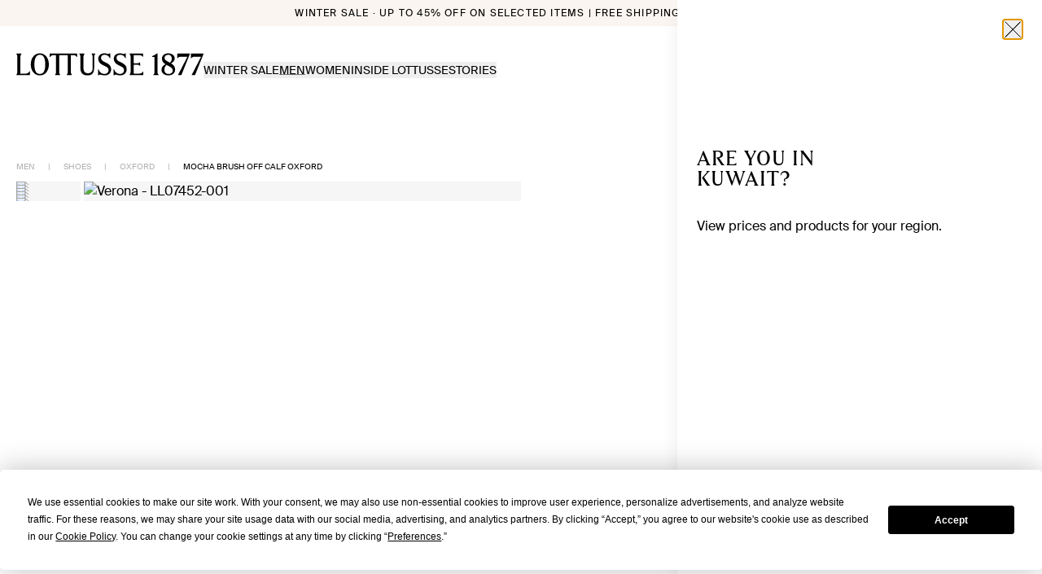

--- FILE ---
content_type: text/html; charset=utf-8
request_url: https://lottusse.com/en-KW/mocha-brush-off-calf-oxford-LL07452-001
body_size: 38581
content:
<!DOCTYPE html><html lang="en-KW"><head><meta charSet="utf-8"/><meta name="viewport" content="width=device-width"/><link rel="dns-prefetch" href="//live.luigisbox.com" class="jsx-541562116"/><meta property="og:type" content="product"/><meta property="og:title" content="Lottusse LL07452-001 Verona - Men&#x27;s oxford shoes: comfort and elegance | Lottusse"/><meta property="og:description" content="Lottusse LL07452-001 Verona Discover in the men&#x27;s oxford shoes collection, a variety of options and finishes, such as brown shoes, burgundy, leather, goodyear ➡️ and more!"/><meta property="og:image" content="https://cloud.lottusse.com/h/getfimg_v2/LL07452-001_1.webp?t=eshopbig37"/><meta property="og:url" content="https://lottusse.com/en-KW/mocha-brush-off-calf-oxford-LL07452-001"/><meta property="og:image:alt" content="Verona"/><meta property="og:site_name" content="Lottusse"/><meta name="twitter:card" content="summary_large_image"/><meta name="twitter:title" content="Lottusse LL07452-001 Verona - Men&#x27;s oxford shoes: comfort and elegance | Lottusse"/><meta name="twitter:description" content="Lottusse LL07452-001 Verona Discover in the men&#x27;s oxford shoes collection, a variety of options and finishes, such as brown shoes, burgundy, leather, goodyear ➡️ and more!"/><meta name="twitter:image" content="https://cloud.lottusse.com/h/getfimg_v2/LL07452-001_1.webp?t=eshopbig37"/><meta name="twitter:image:alt" content="Verona"/><link rel="canonical" href="https://lottusse.com/en-KW/mocha-brush-off-calf-oxford-LL07452-001"/><title>Lottusse LL07452-001 Verona - Men&#x27;s oxford shoes: comfort and elegance | Lottusse</title><meta name="description" content="Lottusse LL07452-001 Verona Discover in the men&#x27;s oxford shoes collection, a variety of options and finishes, such as brown shoes, burgundy, leather, goodyear ➡️ and more!"/><meta name="robots" content="noindex"/><script id="ldProduct" type="application/ld+json">{"@context":"https://schema.org/","@type":"Product","name":"Mocha Brush off Calf Oxford","image":"https://cloud.lottusse.com/h/getfimg_v2/LL07452-001_1.webp?t=eshopbig37","description":"<p><strong>About the product:</strong><br />The classics never go out of style. These stylish men’s shoes from the Lottusse Verona collection are crafted from high-quality brush-off calf leather with a vintage finish. They feature the traditional Oxford shape, adjustable laces and a distinctive mocha shade. We recommend pairing them with smart trousers for a day at the office or another formal occasion. These shoes are crafted using the Guanto technique, allowing them to fit your foot like a glove.</p>","brand":{"@type":"Brand","name":"Lottusse"},"sku":"Ref. LL07452-001","offers":{"@type":"Offer","url":"https://lottusse.com/en-KW/mocha-brush-off-calf-oxford-LL07452-001","priceCurrency":"USD","price":"310","priceValidUntil":"$ 475.00","availability":"https://schema.org/InStock","itemCondition":"https://schema.org/NewCondition"}}</script><script id="ldOrganization" type="application/ld+json">{"@context":"http://schema.org","@type":"Organization","url":"https://lottusse.com/en-KW/mocha-brush-off-calf-oxford-LL07452-001","name":"Lottusse","sameas":["https://es.linkedin.com/company/lottusse1877","https://www.instagram.com/lottusse1877/","https://www.facebook.com/Lottusse1877","https://twitter.com/Lottusse1877","https://www.pinterest.es/Lottusse1877/","https://www.youtube.com/user/LOTTUSSE1877"]}</script><script id="ldWebsite" type="application/ld+json">{"@context":"http://schema.org","@type":"WebSite","name":"Lottusse","url":"https://lottusse.com/en-KW/mocha-brush-off-calf-oxford-LL07452-001"}</script><script id="ldBreadcrumb" type="application/ld+json">{"@context":"http://schema.org","@type":"BreadcrumbList","itemListElement":[{"@type":"ListItem","position":1,"item":{"@id":"https://lottusse.com/en-KW/men","name":"MEN"}},{"@type":"ListItem","position":2,"item":{"@id":"https://lottusse.com/en-KW/men-shoes","name":"SHOES"}},{"@type":"ListItem","position":3,"item":{"@id":"https://lottusse.com/en-KW/men-oxford-shoes","name":"OXFORD"}}]}</script><script id="ldNavigation" type="application/ld+json">{"@context":"https://schema.org","@graph":[{"@context":"https://schema.org","@type":"SiteNavigationElement","@id":"#header","name":"WINTER SALE","url":"https://lottusse.com/en-KW/sale"},{"@context":"https://schema.org","@type":"SiteNavigationElement","@id":"#header","name":"MEN","url":"https://lottusse.com/en-KW/men-sale"},{"@context":"https://schema.org","@type":"SiteNavigationElement","@id":"#header","name":"WOMEN","url":"https://lottusse.com/en-KW/women-sale"},{"@context":"https://schema.org","@type":"SiteNavigationElement","@id":"#header","name":"MEN","url":"https://lottusse.com/en-KW/men"},{"@context":"https://schema.org","@type":"SiteNavigationElement","@id":"#header","name":"GROOM'S SHOES","url":"https://lottusse.com/en-KW/groom-shoes"},{"@context":"https://schema.org","@type":"SiteNavigationElement","@id":"#header","name":"OUR CLASSICS","url":"https://lottusse.com/en-KW/mens-classics"},{"@context":"https://schema.org","@type":"SiteNavigationElement","@id":"#header","name":"GOODYEAR WELTED","url":"https://lottusse.com/en-KW/mens-goodyear-welted"},{"@context":"https://schema.org","@type":"SiteNavigationElement","@id":"#header","name":"Fall Winter 2025","url":"https://lottusse.com/en-KW/mens-autumn-winter"},{"@context":"https://schema.org","@type":"SiteNavigationElement","@id":"#header","name":"SHOES","url":"https://lottusse.com/en-KW/men-shoes"},{"@context":"https://schema.org","@type":"SiteNavigationElement","@id":"#header","name":"DERBY","url":"https://lottusse.com/en-KW/men-derby-shoes"},{"@context":"https://schema.org","@type":"SiteNavigationElement","@id":"#header","name":"OXFORD","url":"https://lottusse.com/en-KW/men-oxford-shoes"},{"@context":"https://schema.org","@type":"SiteNavigationElement","@id":"#header","name":"LOAFERS","url":"https://lottusse.com/en-KW/men-loafers"},{"@context":"https://schema.org","@type":"SiteNavigationElement","@id":"#header","name":"MONKS","url":"https://lottusse.com/en-KW/men-monks-shoes"},{"@context":"https://schema.org","@type":"SiteNavigationElement","@id":"#header","name":"SLIPPER","url":"https://lottusse.com/en-KW/men-slippers"},{"@context":"https://schema.org","@type":"SiteNavigationElement","@id":"#header","name":"BOAT SHOES","url":"https://lottusse.com/en-KW/men-boat-shoes"},{"@context":"https://schema.org","@type":"SiteNavigationElement","@id":"#header","name":"SNEAKERS","url":"https://lottusse.com/en-KW/men-sneakers"},{"@context":"https://schema.org","@type":"SiteNavigationElement","@id":"#header","name":"ANKLE BOOTS","url":"https://lottusse.com/en-KW/men-ankle-boots"},{"@context":"https://schema.org","@type":"SiteNavigationElement","@id":"#header","name":"BOOTS","url":"https://lottusse.com/en-KW/men-boots"},{"@context":"https://schema.org","@type":"SiteNavigationElement","@id":"#header","name":"BELTS","url":"https://lottusse.com/en-KW/men-belts"},{"@context":"https://schema.org","@type":"SiteNavigationElement","@id":"#header","name":"BUCKLE","url":"https://lottusse.com/en-KW/men-buckle-belts"},{"@context":"https://schema.org","@type":"SiteNavigationElement","@id":"#header","name":"BRAIDED","url":"https://lottusse.com/en-KW/men-belts-braided"},{"@context":"https://schema.org","@type":"SiteNavigationElement","@id":"#header","name":"REVERSIBLE","url":"https://lottusse.com/en-KW/men-buckle-reversible"},{"@context":"https://schema.org","@type":"SiteNavigationElement","@id":"#header","name":"LEATHER CLOTHING","url":"https://lottusse.com/en-KW/men-leather-clothing"},{"@context":"https://schema.org","@type":"SiteNavigationElement","@id":"#header","name":"BAGS AND BACKPACKS","url":"https://lottusse.com/en-KW/men-handbags"},{"@context":"https://schema.org","@type":"SiteNavigationElement","@id":"#header","name":"ACCESSORIES","url":"https://lottusse.com/en-KW/accessories-men"},{"@context":"https://schema.org","@type":"SiteNavigationElement","@id":"#header","name":"GLOVES","url":"https://lottusse.com/en-KW/gloves"},{"@context":"https://schema.org","@type":"SiteNavigationElement","@id":"#header","name":"KEY HOLDERS","url":"https://lottusse.com/en-KW/key-holders"},{"@context":"https://schema.org","@type":"SiteNavigationElement","@id":"#header","name":"WALLETS","url":"https://lottusse.com/en-KW/men-wallets"},{"@context":"https://schema.org","@type":"SiteNavigationElement","@id":"#header","name":"MENS SCARVES","url":"https://lottusse.com/en-KW/mens-scarves"},{"@context":"https://schema.org","@type":"SiteNavigationElement","@id":"#header","name":"CAPS","url":"https://lottusse.com/en-KW/men-caps"},{"@context":"https://schema.org","@type":"SiteNavigationElement","@id":"#header","name":"LACES","url":"https://lottusse.com/en-KW/laces"},{"@context":"https://schema.org","@type":"SiteNavigationElement","@id":"#header","name":"SHOE CARE","url":"https://lottusse.com/en-KW/shoe-care"},{"@context":"https://schema.org","@type":"SiteNavigationElement","@id":"#header","name":"WOMEN","url":"https://lottusse.com/en-KW/women"},{"@context":"https://schema.org","@type":"SiteNavigationElement","@id":"#header","name":"OUR CLASSICS","url":"https://lottusse.com/en-KW/women-classics"},{"@context":"https://schema.org","@type":"SiteNavigationElement","@id":"#header","name":"GOODYEAR WELTED","url":"https://lottusse.com/en-KW/womens-goodyear-welted"},{"@context":"https://schema.org","@type":"SiteNavigationElement","@id":"#header","name":"Fall Winter 2025","url":"https://lottusse.com/en-KW/womens-autumn-winter"},{"@context":"https://schema.org","@type":"SiteNavigationElement","@id":"#header","name":"CRAFTMANSHIP NOODBAG","url":"https://lottusse.com/en-KW/craftsmanship-noodbag"},{"@context":"https://schema.org","@type":"SiteNavigationElement","@id":"#header","name":"SHOES","url":"https://lottusse.com/en-KW/women-shoes"},{"@context":"https://schema.org","@type":"SiteNavigationElement","@id":"#header","name":"DERBY","url":"https://lottusse.com/en-KW/women-derby-shoes"},{"@context":"https://schema.org","@type":"SiteNavigationElement","@id":"#header","name":"OXFORD","url":"https://lottusse.com/en-KW/women-oxford-shoes"},{"@context":"https://schema.org","@type":"SiteNavigationElement","@id":"#header","name":"LOAFERS","url":"https://lottusse.com/en-KW/women-loafers"},{"@context":"https://schema.org","@type":"SiteNavigationElement","@id":"#header","name":"MONKS","url":"https://lottusse.com/en-KW/women-monks-shoes"},{"@context":"https://schema.org","@type":"SiteNavigationElement","@id":"#header","name":"SLIPPER","url":"https://lottusse.com/en-KW/women-slippers"},{"@context":"https://schema.org","@type":"SiteNavigationElement","@id":"#header","name":"BALLERINAS","url":"https://lottusse.com/en-KW/women-ballerinas"},{"@context":"https://schema.org","@type":"SiteNavigationElement","@id":"#header","name":"PUMPS","url":"https://lottusse.com/en-KW/women-pumps"},{"@context":"https://schema.org","@type":"SiteNavigationElement","@id":"#header","name":"SANDALS","url":"https://lottusse.com/en-KW/women-sandals"},{"@context":"https://schema.org","@type":"SiteNavigationElement","@id":"#header","name":"SNEAKERS","url":"https://lottusse.com/en-KW/women-sneakers"},{"@context":"https://schema.org","@type":"SiteNavigationElement","@id":"#header","name":"ANKLE BOOTS","url":"https://lottusse.com/en-KW/women-ankle-boots"},{"@context":"https://schema.org","@type":"SiteNavigationElement","@id":"#header","name":"BOOTS","url":"https://lottusse.com/en-KW/women-boots"},{"@context":"https://schema.org","@type":"SiteNavigationElement","@id":"#header","name":"FISHERMAN SANDALS","url":"https://lottusse.com/en-KW/women-jelly-shoes"},{"@context":"https://schema.org","@type":"SiteNavigationElement","@id":"#header","name":"BAGS","url":"https://lottusse.com/en-KW/women-handbags"},{"@context":"https://schema.org","@type":"SiteNavigationElement","@id":"#header","name":"SMALL","url":"https://lottusse.com/en-KW/women-small-bags"},{"@context":"https://schema.org","@type":"SiteNavigationElement","@id":"#header","name":"MEDIUM","url":"https://lottusse.com/en-KW/women-medium-bags"},{"@context":"https://schema.org","@type":"SiteNavigationElement","@id":"#header","name":"LARGE","url":"https://lottusse.com/en-KW/women-large-bags"},{"@context":"https://schema.org","@type":"SiteNavigationElement","@id":"#header","name":"LEATHER CLOTHING","url":"https://lottusse.com/en-KW/women-leather-clothing"},{"@context":"https://schema.org","@type":"SiteNavigationElement","@id":"#header","name":"BELTS","url":"https://lottusse.com/en-KW/women-buckle-belts"},{"@context":"https://schema.org","@type":"SiteNavigationElement","@id":"#header","name":"ACCESSORIES","url":"https://lottusse.com/en-KW/accessories-women"},{"@context":"https://schema.org","@type":"SiteNavigationElement","@id":"#header","name":"WALLETS","url":"https://lottusse.com/en-KW/women-wallets"},{"@context":"https://schema.org","@type":"SiteNavigationElement","@id":"#header","name":"KEY HOLDERS","url":"https://lottusse.com/en-KW/women-key-holders"},{"@context":"https://schema.org","@type":"SiteNavigationElement","@id":"#header","name":"WOMENS SCARVES","url":"https://lottusse.com/en-KW/womens-scarves"},{"@context":"https://schema.org","@type":"SiteNavigationElement","@id":"#header","name":"LACES","url":"https://lottusse.com/en-KW/laces"},{"@context":"https://schema.org","@type":"SiteNavigationElement","@id":"#header","name":"GLOVES","url":"https://lottusse.com/en-KW/womens-gloves"},{"@context":"https://schema.org","@type":"SiteNavigationElement","@id":"#header","name":"SHOE CARE","url":"https://lottusse.com/en-KW/shoe-care"},{"@context":"https://schema.org","@type":"SiteNavigationElement","@id":"#header","name":"HISTORY","url":"https://lottusse.com/en-KW/history"},{"@context":"https://schema.org","@type":"SiteNavigationElement","@id":"#header","name":"CRAFTSMANSHIP","url":"https://lottusse.com/en-KW/craftsmanship-lottusse"},{"@context":"https://schema.org","@type":"SiteNavigationElement","@id":"#header","name":"STORES","url":"https://lottusse.com/en-KW/stores"},{"@context":"https://schema.org","@type":"SiteNavigationElement","@id":"#header","name":"OUR ORIGINS","url":"https://lottusse.com/en-KW/mallorca-crafted-shoes"},{"@context":"https://schema.org","@type":"SiteNavigationElement","@id":"#header","name":"STORIES","url":"https://lottusse.com/en-KW/editorial"},{"@context":"https://schema.org","@type":"SiteNavigationElement","@id":"#header","name":"LEGACY & CRAFTMANSHIP","url":"https://lottusse.com/en-KW/editorial/legacy-and-craftmanship"},{"@context":"https://schema.org","@type":"SiteNavigationElement","@id":"#header","name":"INSPIRATION","url":"https://lottusse.com/en-KW/editorial/inspiration"},{"@context":"https://schema.org","@type":"SiteNavigationElement","@id":"#header","name":"CAMPAIGNS","url":"https://lottusse.com/en-KW/editorial/campaigns"},{"@context":"https://schema.org","@type":"SiteNavigationElement","@id":"#header","name":"LIMITED EDITIONS","url":"https://lottusse.com/en-KW/editorial/capsule"},{"@context":"https://schema.org","@type":"SiteNavigationElement","@id":"#header","name":"LOTTUSSE ARCHIVE","url":"https://lottusse.com/en-KW/editorial/archive"},{"@context":"https://schema.org","@type":"SiteNavigationElement","@id":"#header","name":"CARE","url":"https://lottusse.com/en-KW/editorial/tips"}]}</script><meta name="next-head-count" content="24"/><link rel="icon" href="/favicon.ico"/><link rel="stylesheet" href="https://cdn.luigisbox.com/autocomplete.css"/><script id="termly-script" type="text/javascript" src="https://app.termly.io/resource-blocker/6e9a6797-bda0-49d3-a02e-8a6ed955a972?autoBlock=off" async=""></script><noscript><img src="https://ad.doubleclick.net/ddm/activity/src=15559671;type=invmedia;cat=ret_p0;dc_lat=;dc_rdid=;tag_for_child_directed_treatment=;tfua=;npa=;gdpr=;gdpr_consent=;ord=1?" width="1" height="1" alt="" style="display:none"/></noscript><link rel="preload" href="/_next/static/media/6fa1afdfb81c9ae2-s.p.woff2" as="font" type="font/woff2" crossorigin="anonymous" data-next-font="size-adjust"/><link rel="preload" href="/_next/static/media/6b73059e46f260b5-s.p.woff" as="font" type="font/woff" crossorigin="anonymous" data-next-font="size-adjust"/><link rel="preload" href="/_next/static/media/c42cb4950679bdba-s.p.woff2" as="font" type="font/woff2" crossorigin="anonymous" data-next-font="size-adjust"/><link rel="preload" href="/_next/static/media/97009d39e3a718fc-s.p.woff" as="font" type="font/woff" crossorigin="anonymous" data-next-font="size-adjust"/><link rel="preload" href="/_next/static/media/f5d54ca501d82d1c-s.p.woff" as="font" type="font/woff" crossorigin="anonymous" data-next-font="size-adjust"/><link rel="preload" href="/_next/static/media/c0251deeb6c8aa9d-s.p.woff2" as="font" type="font/woff2" crossorigin="anonymous" data-next-font="size-adjust"/><link rel="preload" href="/_next/static/media/c25783985a269397-s.p.woff2" as="font" type="font/woff2" crossorigin="anonymous" data-next-font="size-adjust"/><link rel="preload" href="/_next/static/media/f4e6f3e26e87864d-s.p.woff2" as="font" type="font/woff2" crossorigin="anonymous" data-next-font="size-adjust"/><link rel="preload" href="/_next/static/media/46d93ad748bc4508-s.p.woff2" as="font" type="font/woff2" crossorigin="anonymous" data-next-font="size-adjust"/><link rel="preload" href="/_next/static/media/619057b03f747753-s.p.woff" as="font" type="font/woff" crossorigin="anonymous" data-next-font="size-adjust"/><link rel="preload" href="/_next/static/media/5cc7815366485b2a-s.p.otf" as="font" type="font/otf" crossorigin="anonymous" data-next-font="size-adjust"/><script id="vwoCode" data-nscript="beforeInteractive">
            window._vwo_code || (function() {
            var account_id=1000125,
            version=2.1,
            settings_tolerance=2000,
            hide_element='body',
            hide_element_style = 'opacity:0 !important;filter:alpha(opacity=0) !important;background:none !important;transition:none !important;',
            /* DO NOT EDIT BELOW THIS LINE */
            f=false,w=window,d=document,v=d.querySelector('#vwoCode'),cK='_vwo_'+account_id+'_settings',cc={};try{var c=JSON.parse(localStorage.getItem('_vwo_'+account_id+'_config'));cc=c&&typeof c==='object'?c:{}}catch(e){}var stT=cc.stT==='session'?w.sessionStorage:w.localStorage;code={nonce:v&&v.nonce,use_existing_jquery:function(){return typeof use_existing_jquery!=='undefined'?use_existing_jquery:undefined},library_tolerance:function(){return typeof library_tolerance!=='undefined'?library_tolerance:undefined},settings_tolerance:function(){return cc.sT||settings_tolerance},hide_element_style:function(){return'{'+(cc.hES||hide_element_style)+'}'},hide_element:function(){if(performance.getEntriesByName('first-contentful-paint')[0]){return''}return typeof cc.hE==='string'?cc.hE:hide_element},getVersion:function(){return version},finish:function(e){if(!f){f=true;var t=d.getElementById('_vis_opt_path_hides');if(t)t.parentNode.removeChild(t);if(e)(new Image).src='https://dev.visualwebsiteoptimizer.com/ee.gif?a='+account_id+e}},finished:function(){return f},addScript:function(e){var t=d.createElement('script');t.type='text/javascript';if(e.src){t.src=e.src}else{t.text=e.text}v&&t.setAttribute('nonce',v.nonce);d.getElementsByTagName('head')[0].appendChild(t)},load:function(e,t){var n=this.getSettings(),i=d.createElement('script'),r=this;t=t||{};if(n){i.textContent=n;d.getElementsByTagName('head')[0].appendChild(i);if(!w.VWO||VWO.caE){stT.removeItem(cK);r.load(e)}}else{var o=new XMLHttpRequest;o.open('GET',e,true);o.withCredentials=!t.dSC;o.responseType=t.responseType||'text';o.onload=function(){if(t.onloadCb){return t.onloadCb(o,e)}if(o.status===200||o.status===304){w._vwo_code.addScript({text:o.responseText})}else{w._vwo_code.finish('&e=loading_failure:'+e)}};o.onerror=function(){if(t.onerrorCb){return t.onerrorCb(e)}w._vwo_code.finish('&e=loading_failure:'+e)};o.send()}},getSettings:function(){try{var e=stT.getItem(cK);if(!e){return}e=JSON.parse(e);if(Date.now()>e.e){stT.removeItem(cK);return}return e.s}catch(e){return}},init:function(){if(d.URL.indexOf('__vwo_disable__')>-1)return;var e=this.settings_tolerance();w._vwo_settings_timer=setTimeout(function(){w._vwo_code.finish();stT.removeItem(cK)},e);var t;if(this.hide_element()!=='body'){t=d.createElement('style');var n=this.hide_element(),i=n?n+this.hide_element_style():'',r=d.getElementsByTagName('head')[0];t.setAttribute('id','_vis_opt_path_hides');v&&t.setAttribute('nonce',v.nonce);t.setAttribute('type','text/css');if(t.styleSheet)t.styleSheet.cssText=i;else t.appendChild(d.createTextNode(i));r.appendChild(t)}else{t=d.getElementsByTagName('head')[0];var i=d.createElement('div');i.style.cssText='z-index: 2147483647 !important;position: fixed !important;left: 0 !important;top: 0 !important;width: 100% !important;height: 100% !important;background: white !important;display: block !important;';i.setAttribute('id','_vis_opt_path_hides');i.classList.add('_vis_hide_layer');t.parentNode.insertBefore(i,t.nextSibling)}var o=window._vis_opt_url||d.URL,s='https://dev.visualwebsiteoptimizer.com/j.php?a='+account_id+'&u='+encodeURIComponent(o)+'&vn='+version;if(w.location.search.indexOf('_vwo_xhr')!==-1){this.addScript({src:s})}else{this.load(s+'&x=true')}}};w._vwo_code=code;code.init();})();(function(){var i=window;function t(){if(i._vwo_code){var e=t.hidingStyle=document.getElementById('_vis_opt_path_hides')||t.hidingStyle;if(!i._vwo_code.finished()&&!_vwo_code.libExecuted&&(!i.VWO||!VWO.dNR)){if(!document.getElementById('_vis_opt_path_hides')){document.getElementsByTagName('head')[0].appendChild(e)}requestAnimationFrame(t)}}}t()})();
          </script><link rel="preload" href="/_next/static/css/9c1eea15d9c4a1d5.css" as="style"/><link rel="stylesheet" href="/_next/static/css/9c1eea15d9c4a1d5.css" data-n-g=""/><link rel="preload" href="/_next/static/css/43936c4362bbe9e6.css" as="style"/><link rel="stylesheet" href="/_next/static/css/43936c4362bbe9e6.css"/><noscript data-n-css=""></noscript><script defer="" nomodule="" src="/_next/static/chunks/polyfills-42372ed130431b0a.js"></script><script id="luigis-box" src="https://scripts.luigisbox.com/LBX-608484.js" type="text/javascript" async="" defer="" data-nscript="beforeInteractive"></script><script id="luigis-js-autocomplete" src="https://cdn.luigisbox.com/autocomplete.js" async="" defer="" data-nscript="beforeInteractive"></script><script defer="" src="/_next/static/chunks/2988.b188d6737abc5f1c.js"></script><script defer="" src="/_next/static/chunks/a447bf24-901cbce2ec7e06bd.js"></script><script defer="" src="/_next/static/chunks/1711-2cba4fa8b7e74468.js"></script><script defer="" src="/_next/static/chunks/8054-557d2d1ed63c2b82.js"></script><script defer="" src="/_next/static/chunks/2783.52ff79e83fe12614.js"></script><script defer="" src="/_next/static/chunks/6183.0dcf6a0b818b4a4b.js"></script><script defer="" src="/_next/static/chunks/6937.bf577cf299a99a29.js"></script><script src="/_next/static/chunks/webpack-48f60877b1345a2f.js" defer=""></script><script src="/_next/static/chunks/framework-945b357d4a851f4b.js" defer=""></script><script src="/_next/static/chunks/main-fe5c384ed414fdb6.js" defer=""></script><script src="/_next/static/chunks/pages/_app-9cd60c74a3c51259.js" defer=""></script><script src="/_next/static/chunks/9511-f8bb48acaf905c31.js" defer=""></script><script src="/_next/static/chunks/1327-bbdf8eac1ff358d7.js" defer=""></script><script src="/_next/static/chunks/2076-67379a5dcd20f497.js" defer=""></script><script src="/_next/static/chunks/6340-c20269c6716148d3.js" defer=""></script><script src="/_next/static/chunks/pages/%5B...slug%5D-008ea2e0208cafba.js" defer=""></script><script src="/_next/static/2wbwQtmB944jJv4vezlkT/_buildManifest.js" defer=""></script><script src="/_next/static/2wbwQtmB944jJv4vezlkT/_ssgManifest.js" defer=""></script><style id="__jsx-541562116">html{font-family:'__swissIntl_57ef2a', '__swissIntl_Fallback_57ef2a';--font-gt-america:'__swissIntl_57ef2a', '__swissIntl_Fallback_57ef2a';--font-tobias:'__lottusseSerif_1889a1', '__lottusseSerif_Fallback_1889a1'}</style></head><body class="relative text-dark"><div id="__next"><div class="jsx-541562116 __variable_57ef2a __variable_1889a1 font-sans"><script defer="" id="__cn_generic_script__6c310d26-79f5-431e-8644-527ec5e9e283" class="jsx-541562116">!function(e){function t(){if(!e.querySelector("#__cn_client_script_6c310d26-79f5-431e-8644-527ec5e9e283")){var t=e.createElement("script");t.setAttribute("src","https://cdn.connectif.cloud/eu8/client-script/6c310d26-79f5-431e-8644-527ec5e9e283"),e.body.appendChild(t)}}"complete"===e.readyState||"interactive"===e.readyState?t():e.addEventListener("DOMContentLoaded",t)}(document);</script><div class="relative flex min-h-screen flex-col"><div><div data-hidden-tnm="true" class="sr-only"><a href="/en-KW/sale">WINTER SALE</a><a href="/en-KW/men-sale">MEN</a><a href="/en-KW/women-sale">WOMEN</a><a href="/en-KW/men">MEN</a><a href="/en-KW/groom-shoes">GROOM&#x27;S SHOES</a><a href="/en-KW/mens-classics">OUR CLASSICS</a><a href="/en-KW/mens-goodyear-welted">GOODYEAR WELTED</a><a href="/en-KW/mens-autumn-winter">Fall Winter 2025</a><a href="/en-KW/men-shoes">SHOES</a><a href="/en-KW/men-derby-shoes">DERBY</a><a href="/en-KW/men-oxford-shoes">OXFORD</a><a href="/en-KW/men-loafers">LOAFERS</a><a href="/en-KW/men-monks-shoes">MONKS</a><a href="/en-KW/men-slippers">SLIPPER</a><a href="/en-KW/men-boat-shoes">BOAT SHOES</a><a href="/en-KW/men-sneakers">SNEAKERS</a><a href="/en-KW/men-ankle-boots">ANKLE BOOTS</a><a href="/en-KW/men-boots">BOOTS</a><a href="/en-KW/men-belts">BELTS</a><a href="/en-KW/men-buckle-belts">BUCKLE</a><a href="/en-KW/men-belts-braided">BRAIDED</a><a href="/en-KW/men-buckle-reversible">REVERSIBLE</a><a href="/en-KW/men-leather-clothing">LEATHER CLOTHING</a><a href="/en-KW/men-handbags">BAGS AND BACKPACKS</a><a href="/en-KW/accessories-men">ACCESSORIES</a><a href="/en-KW/gloves">GLOVES</a><a href="/en-KW/key-holders">KEY HOLDERS</a><a href="/en-KW/men-wallets">WALLETS</a><a href="/en-KW/mens-scarves">MENS SCARVES</a><a href="/en-KW/men-caps">CAPS</a><a href="/en-KW/laces">LACES</a><a href="/en-KW/shoe-care">SHOE CARE</a><a href="/en-KW/women">WOMEN</a><a href="/en-KW/women-classics">OUR CLASSICS</a><a href="/en-KW/womens-goodyear-welted">GOODYEAR WELTED</a><a href="/en-KW/womens-autumn-winter">Fall Winter 2025</a><a href="/en-KW/craftsmanship-noodbag">CRAFTMANSHIP NOODBAG</a><a href="/en-KW/women-shoes">SHOES</a><a href="/en-KW/women-derby-shoes">DERBY</a><a href="/en-KW/women-oxford-shoes">OXFORD</a><a href="/en-KW/women-loafers">LOAFERS</a><a href="/en-KW/women-monks-shoes">MONKS</a><a href="/en-KW/women-slippers">SLIPPER</a><a href="/en-KW/women-ballerinas">BALLERINAS</a><a href="/en-KW/women-pumps">PUMPS</a><a href="/en-KW/women-sandals">SANDALS</a><a href="/en-KW/women-sneakers">SNEAKERS</a><a href="/en-KW/women-ankle-boots">ANKLE BOOTS</a><a href="/en-KW/women-boots">BOOTS</a><a href="/en-KW/women-jelly-shoes">FISHERMAN SANDALS</a><a href="/en-KW/women-handbags">BAGS</a><a href="/en-KW/women-small-bags">SMALL</a><a href="/en-KW/women-medium-bags">MEDIUM</a><a href="/en-KW/women-large-bags">LARGE</a><a href="/en-KW/women-leather-clothing">LEATHER CLOTHING</a><a href="/en-KW/women-buckle-belts">BELTS</a><a href="/en-KW/accessories-women">ACCESSORIES</a><a href="/en-KW/women-wallets">WALLETS</a><a href="/en-KW/women-key-holders">KEY HOLDERS</a><a href="/en-KW/womens-scarves">WOMENS SCARVES</a><a href="/en-KW/laces">LACES</a><a href="/en-KW/womens-gloves">GLOVES</a><a href="/en-KW/shoe-care">SHOE CARE</a><a href="/en-KW/history">HISTORY</a><a href="/en-KW/craftsmanship-lottusse">CRAFTSMANSHIP</a><a href="/en-KW/stores">STORES</a><a href="/en-KW/mallorca-crafted-shoes">OUR ORIGINS</a><a href="/en-KW/editorial">STORIES</a><a href="/en-KW/editorial/legacy-and-craftmanship">LEGACY &amp; CRAFTMANSHIP</a><a href="/en-KW/editorial/inspiration">INSPIRATION</a><a href="/en-KW/editorial/campaigns">CAMPAIGNS</a><a href="/en-KW/editorial/capsule">LIMITED EDITIONS</a><a href="/en-KW/editorial/archive">LOTTUSSE ARCHIVE</a><a href="/en-KW/editorial/tips">CARE</a></div><header class="fixed z-30 w-full transition-all text-dark pointer-events-none bg-white"><div class="relative overflow-hidden pointer-events-auto"><div class="w-full" style="opacity:0"><div style="background-color:#FAF5F0" class="bg-black text-xs text-black gap-x-5 h-8 justify-center items-center flex w-full"><div class="w-full justify-center items-center"><a class="focus-default items-center font-light transition-all [&amp;aria-disabled=&quot;true&quot;]:cursor-not-allowed [&amp;aria-disabled=&quot;true&quot;]:opacity-60 uppercase tracking-widest hidden text-center lg:block" href="/en-KW/sale">Winter Sale · Up to 45% off on selected items | Free shipping &amp; returns</a><a class="block focus:ring-0" href="/en-KW/sale" aria-labelledby=":R6rcam:"><span id=":R6rcam:" class="sr-only"></span><div class="relative flex h-full overflow-hidden lg:hidden w-full"><div class="flex h-full items-center whitespace-nowrap px-4"><div class="uppercase">Winter Sale: Up to 45% off | Free shipping &amp; returns</div></div><div class="absolute top-0 flex h-full lg:w-full items-center whitespace-nowrap px-4"><div class="uppercase">Winter Sale: Up to 45% off | Free shipping &amp; returns</div></div></div></a></div></div></div></div><div class="flex flex-col pointer-events-none" style="opacity:1;transform:none"><a href="/en-KW" id="header-logo" class="w-full -mt-[1px] lg:hidden order-1 pointer-events-auto z-20 bg-white"><svg class="px-6 pt-2 h-auto w-full" width="1391" height="164" viewBox="0 0 1391 167" fill="none" xmlns="http://www.w3.org/2000/svg"><path fill="black" d="M559.479 5.3312C563.786 10.0169 567.505 17.0455 567.505 27.684V108.608C567.505 134.81 556.053 147.791 533.057 147.791C510.062 147.791 499.308 135.001 499.308 108.608V24.3848C499.308 15.3481 503.321 9.49096 506.342 5.3312V2.1277H469.189V5.3312C472.21 9.49096 476.223 15.3481 476.223 24.3848V108.608C476.223 145.018 493.988 163.88 528.436 163.88C562.884 163.88 578.439 146.094 578.439 108.608V27.684C578.439 17.0455 582.159 10.0169 586.578 5.3312V2.1277H559.457V5.3312H559.479ZM251.613 27.3732C256.122 20.5598 263.967 13.2204 275.104 13.2204H295.484V139.615C295.484 148.676 291.471 154.533 288.45 158.669V161.872H325.603V158.669C322.583 154.509 318.57 148.652 318.57 139.615V13.1965H382.438V139.591C382.438 148.652 378.425 154.509 375.404 158.645V161.848H412.557V158.645C409.536 154.485 405.524 148.628 405.524 139.591V13.1965H425.904C437.041 13.1965 444.886 20.5359 449.395 27.3493H452.416V2.1277H248.569V27.3732H251.613ZM174.894 0C131.518 0 107.621 39.709 107.621 82C107.621 124.291 130.617 164 174.894 164C219.171 164 242.076 125.128 242.076 82C242.076 38.8723 217.165 0 174.894 0ZM174.894 153.218C138.936 153.218 134.63 112.768 134.63 81.9761C134.63 51.1843 140.559 10.7341 174.894 10.7341C209.229 10.7341 215.068 48.2198 215.068 81.9761C215.068 112.529 210.852 153.218 174.894 153.218ZM70.3779 150.78H30.9026V24.3848C30.9026 15.3481 34.9155 9.49096 37.9364 5.3312V2.1277H0.783203V5.3312C3.80416 9.49096 7.81707 15.3481 7.81707 24.3848V139.591C7.81707 148.652 3.80416 154.509 0.783203 158.645V161.848H100.79V133.638H97.7694C92.742 142.795 83.3184 150.78 70.3553 150.78H70.3779ZM671.232 71.4571L648.936 60.484C635.387 53.7662 629.457 44.3948 629.457 33.4455C629.457 19.1732 639.896 10.758 656.759 10.758C676.846 10.758 689.583 22.4723 694.904 36.0035H697.925V0H694.904C689.877 5.21166 681.558 5.42682 675.02 3.2035C668.482 0.980175 661.764 0 654.842 0C629.548 0 608.965 14.1528 608.965 40.3545C608.965 60.3644 620.913 76.5493 641.992 86.9965L664.176 97.9697C678.447 104.998 685.368 112.027 685.368 124.793C685.368 142.149 672.517 153.218 654.346 153.218C633.763 153.218 618.501 140.548 610.362 117.334H607.341V163.976H610.362C616.292 158.023 624.114 156.852 634.056 160.366C640.887 162.805 648.124 163.976 655.451 163.976C685.165 163.976 704.756 146.309 704.756 118.195C704.756 96.1528 693.1 82.2152 671.21 71.4571H671.232ZM1048.99 141.504V0H1045.97C1035.53 8.10437 1025.07 14.0571 1009.83 20.751V27.1341H1026.89V141.504C1026.89 149.584 1022.68 155.346 1017.76 158.645V161.848H1058.12V158.645C1053.2 155.346 1048.99 149.584 1048.99 141.504ZM1297.81 2.1277V35.9796H1300.83C1304.75 30.242 1311.38 25.5563 1320.92 25.5563H1372.72L1302.63 161.848H1327.93L1390.78 5.3312V2.1277H1297.81ZM1196.29 35.9796H1199.31C1203.24 30.242 1209.86 25.5563 1219.4 25.5563H1271.21L1201.12 161.848H1226.41L1289.27 5.3312V2.1277H1196.29V35.9796ZM913.743 150.78H872.171V84.8688H900.893C908.535 84.8688 913.653 88.5983 917.17 92.2082H920.191L920.1 81.8805L920.01 76.6688V66.3411H916.989C913.585 69.9749 908.445 73.8956 900.825 73.8956L872.216 73.8V13.1965H915.389C926.638 13.1965 934.371 19.5796 939.083 25.8671H942.104V2.1277H842.097V5.3312C845.118 9.49096 849.13 15.3481 849.13 24.3848V139.591C849.13 148.652 845.118 154.509 842.097 158.645V161.848H944.11V136.603H941.089C935.769 143.631 926.728 150.756 913.788 150.756L913.743 150.78ZM786.525 71.4571L764.228 60.484C750.679 53.7662 744.75 44.3948 744.75 33.4455C744.75 19.1732 755.188 10.758 772.051 10.758C792.138 10.758 804.876 22.4723 810.219 36.0035H813.24V0H810.219C805.191 5.21166 796.872 5.42682 790.335 3.2035C783.797 0.980175 777.078 0 770.157 0C744.862 0 724.279 14.1528 724.279 40.3545C724.279 60.3644 736.228 76.5493 757.307 86.9965L779.491 97.9697C793.761 104.998 800.682 112.027 800.682 124.793C800.682 142.149 787.832 153.218 769.661 153.218C749.078 153.218 733.816 140.548 725.677 117.334H722.656V163.976H725.677C731.606 158.023 739.429 156.852 749.371 160.366C756.202 162.805 763.439 163.976 770.766 163.976C800.48 163.976 820.071 146.309 820.071 118.195C820.071 96.1528 808.415 82.2152 786.525 71.4571ZM1149.72 74.2064C1164.78 66.3172 1176.72 55.3679 1176.72 38.1073C1176.72 13.9376 1154.02 0 1129.34 0C1103.23 0 1082.35 14.0571 1082.35 40.3545C1082.35 56.9697 1091.1 70.2618 1108.37 81.235C1090.69 90.0805 1078.75 104.018 1078.75 122.115C1078.75 149.369 1102.85 163.952 1130.15 163.952C1157.45 163.952 1180.24 147.863 1180.24 120.514C1180.24 99.2128 1168.59 85.7055 1149.72 74.2064ZM1101.4 33.9714C1101.4 18.0974 1114.66 10.758 1128.82 10.758C1146.38 10.758 1155.22 22.6875 1155.22 38.9679C1155.22 51.4233 1150.3 62.1813 1141.55 69.6402L1120.48 58.1411C1106.72 50.8017 1101.4 43.4385 1101.4 33.9714ZM1130.44 153.218C1110.35 153.218 1100.21 139.806 1100.21 121.59C1100.21 107.317 1106.02 94.551 1117.18 86.2315L1137.56 97.3003C1152.33 105.405 1162.36 113.485 1162.36 128.188C1162.36 145.64 1146.9 153.218 1130.44 153.218Z"></path></svg></a><div class="relative pointer-events-auto order-2 md:order-1 z-30 flex h-auto pt-6 pb-3.5 lg:items-center lg:px-5 items-center justify-between px-4 lg:flex bg-white"><div class="lg:py-2 lg:hidden"><div class="flex items-center space-x-4"><div class="bottom-4 z-30 flex items-center lg:hidden"><button class="focus-default relative z-50 flex h-6 w-full items-center justify-end gap-3 rounded-full text-sm font-light uppercase tracking-widest text-white"><svg width="24" height="24" viewBox="0 0 24 24" class="h-5 w-5" fill="currentColor" xmlns="http://www.w3.org/2000/svg" aria-hidden="true"><line x1="4" y1="6" x2="24" y2="6" stroke="#000"></line><line x1="4" y1="16" x2="24" y2="16" stroke="#000"></line></svg></button></div><a href="/en-KW" class="focus-default block"><span class="sr-only">Home</span></a></div></div><div class="hidden lg:flex items-end lg:gap-8"><a href="/en-KW" id="header-logo" class="flex-shrink-0"><svg class="h-auto" width="230" height="40" viewBox="0 -20 1391 167" fill="none" xmlns="http://www.w3.org/2000/svg"><path fill="black" d="M559.479 5.3312C563.786 10.0169 567.505 17.0455 567.505 27.684V108.608C567.505 134.81 556.053 147.791 533.057 147.791C510.062 147.791 499.308 135.001 499.308 108.608V24.3848C499.308 15.3481 503.321 9.49096 506.342 5.3312V2.1277H469.189V5.3312C472.21 9.49096 476.223 15.3481 476.223 24.3848V108.608C476.223 145.018 493.988 163.88 528.436 163.88C562.884 163.88 578.439 146.094 578.439 108.608V27.684C578.439 17.0455 582.159 10.0169 586.578 5.3312V2.1277H559.457V5.3312H559.479ZM251.613 27.3732C256.122 20.5598 263.967 13.2204 275.104 13.2204H295.484V139.615C295.484 148.676 291.471 154.533 288.45 158.669V161.872H325.603V158.669C322.583 154.509 318.57 148.652 318.57 139.615V13.1965H382.438V139.591C382.438 148.652 378.425 154.509 375.404 158.645V161.848H412.557V158.645C409.536 154.485 405.524 148.628 405.524 139.591V13.1965H425.904C437.041 13.1965 444.886 20.5359 449.395 27.3493H452.416V2.1277H248.569V27.3732H251.613ZM174.894 0C131.518 0 107.621 39.709 107.621 82C107.621 124.291 130.617 164 174.894 164C219.171 164 242.076 125.128 242.076 82C242.076 38.8723 217.165 0 174.894 0ZM174.894 153.218C138.936 153.218 134.63 112.768 134.63 81.9761C134.63 51.1843 140.559 10.7341 174.894 10.7341C209.229 10.7341 215.068 48.2198 215.068 81.9761C215.068 112.529 210.852 153.218 174.894 153.218ZM70.3779 150.78H30.9026V24.3848C30.9026 15.3481 34.9155 9.49096 37.9364 5.3312V2.1277H0.783203V5.3312C3.80416 9.49096 7.81707 15.3481 7.81707 24.3848V139.591C7.81707 148.652 3.80416 154.509 0.783203 158.645V161.848H100.79V133.638H97.7694C92.742 142.795 83.3184 150.78 70.3553 150.78H70.3779ZM671.232 71.4571L648.936 60.484C635.387 53.7662 629.457 44.3948 629.457 33.4455C629.457 19.1732 639.896 10.758 656.759 10.758C676.846 10.758 689.583 22.4723 694.904 36.0035H697.925V0H694.904C689.877 5.21166 681.558 5.42682 675.02 3.2035C668.482 0.980175 661.764 0 654.842 0C629.548 0 608.965 14.1528 608.965 40.3545C608.965 60.3644 620.913 76.5493 641.992 86.9965L664.176 97.9697C678.447 104.998 685.368 112.027 685.368 124.793C685.368 142.149 672.517 153.218 654.346 153.218C633.763 153.218 618.501 140.548 610.362 117.334H607.341V163.976H610.362C616.292 158.023 624.114 156.852 634.056 160.366C640.887 162.805 648.124 163.976 655.451 163.976C685.165 163.976 704.756 146.309 704.756 118.195C704.756 96.1528 693.1 82.2152 671.21 71.4571H671.232ZM1048.99 141.504V0H1045.97C1035.53 8.10437 1025.07 14.0571 1009.83 20.751V27.1341H1026.89V141.504C1026.89 149.584 1022.68 155.346 1017.76 158.645V161.848H1058.12V158.645C1053.2 155.346 1048.99 149.584 1048.99 141.504ZM1297.81 2.1277V35.9796H1300.83C1304.75 30.242 1311.38 25.5563 1320.92 25.5563H1372.72L1302.63 161.848H1327.93L1390.78 5.3312V2.1277H1297.81ZM1196.29 35.9796H1199.31C1203.24 30.242 1209.86 25.5563 1219.4 25.5563H1271.21L1201.12 161.848H1226.41L1289.27 5.3312V2.1277H1196.29V35.9796ZM913.743 150.78H872.171V84.8688H900.893C908.535 84.8688 913.653 88.5983 917.17 92.2082H920.191L920.1 81.8805L920.01 76.6688V66.3411H916.989C913.585 69.9749 908.445 73.8956 900.825 73.8956L872.216 73.8V13.1965H915.389C926.638 13.1965 934.371 19.5796 939.083 25.8671H942.104V2.1277H842.097V5.3312C845.118 9.49096 849.13 15.3481 849.13 24.3848V139.591C849.13 148.652 845.118 154.509 842.097 158.645V161.848H944.11V136.603H941.089C935.769 143.631 926.728 150.756 913.788 150.756L913.743 150.78ZM786.525 71.4571L764.228 60.484C750.679 53.7662 744.75 44.3948 744.75 33.4455C744.75 19.1732 755.188 10.758 772.051 10.758C792.138 10.758 804.876 22.4723 810.219 36.0035H813.24V0H810.219C805.191 5.21166 796.872 5.42682 790.335 3.2035C783.797 0.980175 777.078 0 770.157 0C744.862 0 724.279 14.1528 724.279 40.3545C724.279 60.3644 736.228 76.5493 757.307 86.9965L779.491 97.9697C793.761 104.998 800.682 112.027 800.682 124.793C800.682 142.149 787.832 153.218 769.661 153.218C749.078 153.218 733.816 140.548 725.677 117.334H722.656V163.976H725.677C731.606 158.023 739.429 156.852 749.371 160.366C756.202 162.805 763.439 163.976 770.766 163.976C800.48 163.976 820.071 146.309 820.071 118.195C820.071 96.1528 808.415 82.2152 786.525 71.4571ZM1149.72 74.2064C1164.78 66.3172 1176.72 55.3679 1176.72 38.1073C1176.72 13.9376 1154.02 0 1129.34 0C1103.23 0 1082.35 14.0571 1082.35 40.3545C1082.35 56.9697 1091.1 70.2618 1108.37 81.235C1090.69 90.0805 1078.75 104.018 1078.75 122.115C1078.75 149.369 1102.85 163.952 1130.15 163.952C1157.45 163.952 1180.24 147.863 1180.24 120.514C1180.24 99.2128 1168.59 85.7055 1149.72 74.2064ZM1101.4 33.9714C1101.4 18.0974 1114.66 10.758 1128.82 10.758C1146.38 10.758 1155.22 22.6875 1155.22 38.9679C1155.22 51.4233 1150.3 62.1813 1141.55 69.6402L1120.48 58.1411C1106.72 50.8017 1101.4 43.4385 1101.4 33.9714ZM1130.44 153.218C1110.35 153.218 1100.21 139.806 1100.21 121.59C1100.21 107.317 1106.02 94.551 1117.18 86.2315L1137.56 97.3003C1152.33 105.405 1162.36 113.485 1162.36 128.188C1162.36 145.64 1146.9 153.218 1130.44 153.218Z"></path></svg></a><div class="hidden lg:block col-span-4"><div class="flex gap-15"><div class="flex" data-headlessui-state=""><div class="relative flex h-7 items-end"><button class="font-normal text-sm relative group" data-hover="winter-sale" type="button" aria-expanded="false" data-headlessui-state="">WINTER SALE<div class="absolute bottom-1 left-0 w-0 h-[1px] bg-[#6F7478] transition-all duration-300 ease-out group-hover:w-full"></div></button></div></div><div class="flex" data-headlessui-state=""><div class="relative flex h-7 items-end"><button class="font-normal text-sm relative group" data-hover="men" type="button" aria-expanded="false" data-headlessui-state="">MEN<div class="absolute bottom-1 left-0 w-0 h-[1px] bg-[#6F7478] transition-all duration-300 ease-out group-hover:w-full"></div></button></div></div><div class="flex" data-headlessui-state=""><div class="relative flex h-7 items-end"><button class="font-normal text-sm relative group" data-hover="women" type="button" aria-expanded="false" data-headlessui-state="">WOMEN<div class="absolute bottom-1 left-0 w-0 h-[1px] bg-[#6F7478] transition-all duration-300 ease-out group-hover:w-full"></div></button></div></div><div class="flex" data-headlessui-state=""><div class="relative flex h-7 items-end"><button class="font-normal text-sm relative group" data-hover="inside-lottusse" type="button" aria-expanded="false" data-headlessui-state="">INSIDE LOTTUSSE<div class="absolute bottom-1 left-0 w-0 h-[1px] bg-[#6F7478] transition-all duration-300 ease-out group-hover:w-full"></div></button></div></div><div class="flex" data-headlessui-state=""><div class="relative flex h-7 items-end"><button class="font-normal text-sm relative group" data-hover="stories" type="button" aria-expanded="false" data-headlessui-state="">STORIES<div class="absolute bottom-1 left-0 w-0 h-[1px] bg-[#6F7478] transition-all duration-300 ease-out group-hover:w-full"></div></button></div></div></div></div><div hidden="" style="position:fixed;top:1px;left:1px;width:1px;height:0;padding:0;margin:-1px;overflow:hidden;clip:rect(0, 0, 0, 0);white-space:nowrap;border-width:0;display:none"></div></div><nav aria-label="top navigation" class="flex pointer-events-auto items-center justify-end space-x-5"><div class="flex" data-headlessui-state=""><button class="focus-default whitespace-nowrap text-xs uppercase tracking-wide" type="button" aria-expanded="false" data-headlessui-state=""><span class="sr-only">Search</span><img class="h-6 w-[18px]" src="/svg/search-new.svg" alt="🔍"/></button></div><div hidden="" style="position:fixed;top:1px;left:1px;width:1px;height:0;padding:0;margin:-1px;overflow:hidden;clip:rect(0, 0, 0, 0);white-space:nowrap;border-width:0;display:none"></div><a href="/en-KW/wishlist" class="focus-default relative block"><img class="h-6 w-4" src="/svg/wishlist-header.svg" alt="⚐"/></a><div class="hidden lg:block"><div class="relative block" data-headlessui-state=""><button class="focus-default flex whitespace-nowrap text-xs uppercase tracking-wide" id="headlessui-menu-button-:R2vrkam:" type="button" aria-haspopup="menu" aria-expanded="false" data-headlessui-state=""><span class="sr-only">User menu</span><img class="h-6 w-[18px]" src="/svg/profile-new.svg" alt="👤"/></button></div></div><a href="/en-KW/cart" aria-label="shopping basket" class="focus-default relative block"><img class="h-6 w-4" src="/svg/cart-new.svg" alt="🛒"/></a></nav></div></div></header></div><div class="relative flex-grow pt-[calc(3%+98px)] lg:pt-[98px]"><div class="hidden opacity-0 lg:block w-full -mt-[1px] lg:mt-0 lg:w-1/2 order-1 pointer-events-none z-20 lg:order-2 bg-white lg:bg-transparent"><svg class="px-6 lg:pl-6 lg:pr-0 pt-2 h-auto w-full" width="1391" height="164" viewBox="0 0 1391 167" fill="none" xmlns="http://www.w3.org/2000/svg"><path fill="black" d="M559.479 5.3312C563.786 10.0169 567.505 17.0455 567.505 27.684V108.608C567.505 134.81 556.053 147.791 533.057 147.791C510.062 147.791 499.308 135.001 499.308 108.608V24.3848C499.308 15.3481 503.321 9.49096 506.342 5.3312V2.1277H469.189V5.3312C472.21 9.49096 476.223 15.3481 476.223 24.3848V108.608C476.223 145.018 493.988 163.88 528.436 163.88C562.884 163.88 578.439 146.094 578.439 108.608V27.684C578.439 17.0455 582.159 10.0169 586.578 5.3312V2.1277H559.457V5.3312H559.479ZM251.613 27.3732C256.122 20.5598 263.967 13.2204 275.104 13.2204H295.484V139.615C295.484 148.676 291.471 154.533 288.45 158.669V161.872H325.603V158.669C322.583 154.509 318.57 148.652 318.57 139.615V13.1965H382.438V139.591C382.438 148.652 378.425 154.509 375.404 158.645V161.848H412.557V158.645C409.536 154.485 405.524 148.628 405.524 139.591V13.1965H425.904C437.041 13.1965 444.886 20.5359 449.395 27.3493H452.416V2.1277H248.569V27.3732H251.613ZM174.894 0C131.518 0 107.621 39.709 107.621 82C107.621 124.291 130.617 164 174.894 164C219.171 164 242.076 125.128 242.076 82C242.076 38.8723 217.165 0 174.894 0ZM174.894 153.218C138.936 153.218 134.63 112.768 134.63 81.9761C134.63 51.1843 140.559 10.7341 174.894 10.7341C209.229 10.7341 215.068 48.2198 215.068 81.9761C215.068 112.529 210.852 153.218 174.894 153.218ZM70.3779 150.78H30.9026V24.3848C30.9026 15.3481 34.9155 9.49096 37.9364 5.3312V2.1277H0.783203V5.3312C3.80416 9.49096 7.81707 15.3481 7.81707 24.3848V139.591C7.81707 148.652 3.80416 154.509 0.783203 158.645V161.848H100.79V133.638H97.7694C92.742 142.795 83.3184 150.78 70.3553 150.78H70.3779ZM671.232 71.4571L648.936 60.484C635.387 53.7662 629.457 44.3948 629.457 33.4455C629.457 19.1732 639.896 10.758 656.759 10.758C676.846 10.758 689.583 22.4723 694.904 36.0035H697.925V0H694.904C689.877 5.21166 681.558 5.42682 675.02 3.2035C668.482 0.980175 661.764 0 654.842 0C629.548 0 608.965 14.1528 608.965 40.3545C608.965 60.3644 620.913 76.5493 641.992 86.9965L664.176 97.9697C678.447 104.998 685.368 112.027 685.368 124.793C685.368 142.149 672.517 153.218 654.346 153.218C633.763 153.218 618.501 140.548 610.362 117.334H607.341V163.976H610.362C616.292 158.023 624.114 156.852 634.056 160.366C640.887 162.805 648.124 163.976 655.451 163.976C685.165 163.976 704.756 146.309 704.756 118.195C704.756 96.1528 693.1 82.2152 671.21 71.4571H671.232ZM1048.99 141.504V0H1045.97C1035.53 8.10437 1025.07 14.0571 1009.83 20.751V27.1341H1026.89V141.504C1026.89 149.584 1022.68 155.346 1017.76 158.645V161.848H1058.12V158.645C1053.2 155.346 1048.99 149.584 1048.99 141.504ZM1297.81 2.1277V35.9796H1300.83C1304.75 30.242 1311.38 25.5563 1320.92 25.5563H1372.72L1302.63 161.848H1327.93L1390.78 5.3312V2.1277H1297.81ZM1196.29 35.9796H1199.31C1203.24 30.242 1209.86 25.5563 1219.4 25.5563H1271.21L1201.12 161.848H1226.41L1289.27 5.3312V2.1277H1196.29V35.9796ZM913.743 150.78H872.171V84.8688H900.893C908.535 84.8688 913.653 88.5983 917.17 92.2082H920.191L920.1 81.8805L920.01 76.6688V66.3411H916.989C913.585 69.9749 908.445 73.8956 900.825 73.8956L872.216 73.8V13.1965H915.389C926.638 13.1965 934.371 19.5796 939.083 25.8671H942.104V2.1277H842.097V5.3312C845.118 9.49096 849.13 15.3481 849.13 24.3848V139.591C849.13 148.652 845.118 154.509 842.097 158.645V161.848H944.11V136.603H941.089C935.769 143.631 926.728 150.756 913.788 150.756L913.743 150.78ZM786.525 71.4571L764.228 60.484C750.679 53.7662 744.75 44.3948 744.75 33.4455C744.75 19.1732 755.188 10.758 772.051 10.758C792.138 10.758 804.876 22.4723 810.219 36.0035H813.24V0H810.219C805.191 5.21166 796.872 5.42682 790.335 3.2035C783.797 0.980175 777.078 0 770.157 0C744.862 0 724.279 14.1528 724.279 40.3545C724.279 60.3644 736.228 76.5493 757.307 86.9965L779.491 97.9697C793.761 104.998 800.682 112.027 800.682 124.793C800.682 142.149 787.832 153.218 769.661 153.218C749.078 153.218 733.816 140.548 725.677 117.334H722.656V163.976H725.677C731.606 158.023 739.429 156.852 749.371 160.366C756.202 162.805 763.439 163.976 770.766 163.976C800.48 163.976 820.071 146.309 820.071 118.195C820.071 96.1528 808.415 82.2152 786.525 71.4571ZM1149.72 74.2064C1164.78 66.3172 1176.72 55.3679 1176.72 38.1073C1176.72 13.9376 1154.02 0 1129.34 0C1103.23 0 1082.35 14.0571 1082.35 40.3545C1082.35 56.9697 1091.1 70.2618 1108.37 81.235C1090.69 90.0805 1078.75 104.018 1078.75 122.115C1078.75 149.369 1102.85 163.952 1130.15 163.952C1157.45 163.952 1180.24 147.863 1180.24 120.514C1180.24 99.2128 1168.59 85.7055 1149.72 74.2064ZM1101.4 33.9714C1101.4 18.0974 1114.66 10.758 1128.82 10.758C1146.38 10.758 1155.22 22.6875 1155.22 38.9679C1155.22 51.4233 1150.3 62.1813 1141.55 69.6402L1120.48 58.1411C1106.72 50.8017 1101.4 43.4385 1101.4 33.9714ZM1130.44 153.218C1110.35 153.218 1100.21 139.806 1100.21 121.59C1100.21 107.317 1106.02 94.551 1117.18 86.2315L1137.56 97.3003C1152.33 105.405 1162.36 113.485 1162.36 128.188C1162.36 145.64 1146.9 153.218 1130.44 153.218Z"></path></svg></div><main class="bg-white lg:mt-5"><div class="overflow-auto px-4 lg:px-5 lg:pb-3 hidden lg:flex"><nav class="flex gap-1.5 whitespace-nowrap uppercase text-nowrap text-xxs text-[#B2B2B2]"><a href="/en-KW/men">MEN</a><span class="mx-4">|</span><a href="/en-KW/men-shoes">SHOES</a><span class="mx-4">|</span><a href="/en-KW/men-oxford-shoes">OXFORD</a><span class="mx-4">|</span><span class="text-black">Mocha Brush off Calf Oxford</span></nav><div style="background:linear-gradient(to right, rgb(255 255 255 / 0%) 0%, rgb(255 255 255 / 60%) 40%, white 100%)" class="sticky -right-4 min-w-5"></div></div><div class="flex flex-col px-4 lg:flex-row justify-between lg:px-5"><div class="grid grid-cols-1 grid-rows-1 bg-beige lg:hidden" style="background-color:#f6f6f6"><div class="col-start-1 row-start-1"><div class="relative overflow-hidden"><div class="flex"><div class="w-full min-w-0 shrink-0 grow-0 basis-[var(--slide-size)] pl-[var(--slide-gap)] [&amp;&gt;*]:h-[var(--slide-height)] [&amp;&gt;*]:w-full"><button class="w-full h-full cursor-zoom-in"><picture id="picture-:Raikmim:" class="h-full w-full"><source srcSet="https://cloud.lottusse.com/h/getfimg_v2/LL07452-001_1.webp?t=eshopmedium37"/><source srcSet="https://cloud.lottusse.com/h/getfimg_v2/LL07452-001_1.webp?t=eshopbig37"/><img id="img-:Raikmim:" src="https://cloud.lottusse.com/h/getfimg_v2/LL07452-001_1.webp?t=eshopbig37" alt="Verona - LL07452-001" loading="lazy"/></picture></button></div><div class="w-full min-w-0 shrink-0 grow-0 basis-[var(--slide-size)] pl-[var(--slide-gap)] [&amp;&gt;*]:h-[var(--slide-height)] [&amp;&gt;*]:w-full"><button class="w-full h-full cursor-zoom-in"><picture id="picture-:Riikmim:" class="h-full w-full"><source srcSet="https://cloud.lottusse.com/h/getfimg_v2/LL07452-001_2.webp?t=eshopmedium37"/><source srcSet="https://cloud.lottusse.com/h/getfimg_v2/LL07452-001_2.webp?t=eshopbig37"/><img id="img-:Riikmim:" src="https://cloud.lottusse.com/h/getfimg_v2/LL07452-001_2.webp?t=eshopbig37" alt="Verona - LL07452-001" loading="lazy"/></picture></button></div><div class="w-full min-w-0 shrink-0 grow-0 basis-[var(--slide-size)] pl-[var(--slide-gap)] [&amp;&gt;*]:h-[var(--slide-height)] [&amp;&gt;*]:w-full"><button class="w-full h-full cursor-zoom-in"><picture id="picture-:Rqikmim:" class="h-full w-full"><source srcSet="https://cloud.lottusse.com/h/getfimg_v2/LL07452-001_3.webp?t=eshopmedium37"/><source srcSet="https://cloud.lottusse.com/h/getfimg_v2/LL07452-001_3.webp?t=eshopbig37"/><img id="img-:Rqikmim:" src="https://cloud.lottusse.com/h/getfimg_v2/LL07452-001_3.webp?t=eshopbig37" alt="Verona - LL07452-001" loading="lazy"/></picture></button></div><div class="w-full min-w-0 shrink-0 grow-0 basis-[var(--slide-size)] pl-[var(--slide-gap)] [&amp;&gt;*]:h-[var(--slide-height)] [&amp;&gt;*]:w-full"><button class="w-full h-full cursor-zoom-in"><picture id="picture-:R12ikmim:" class="h-full w-full"><source srcSet="https://cloud.lottusse.com/h/getfimg_v2/LL07452-001_4.webp?t=eshopmedium02"/><source srcSet="https://cloud.lottusse.com/h/getfimg_v2/LL07452-001_4.webp?t=eshopbig02"/><img id="img-:R12ikmim:" src="https://cloud.lottusse.com/h/getfimg_v2/LL07452-001_4.webp?t=eshopbig02" alt="Verona - LL07452-001" loading="lazy"/></picture></button></div><div class="w-full min-w-0 shrink-0 grow-0 basis-[var(--slide-size)] pl-[var(--slide-gap)] [&amp;&gt;*]:h-[var(--slide-height)] [&amp;&gt;*]:w-full"><button class="w-full h-full cursor-zoom-in"><picture id="picture-:R1aikmim:" class="h-full w-full"><source srcSet="https://cloud.lottusse.com/h/getfimg_v2/LL07452-001_5.webp?t=eshopmedium37"/><source srcSet="https://cloud.lottusse.com/h/getfimg_v2/LL07452-001_5.webp?t=eshopbig37"/><img id="img-:R1aikmim:" src="https://cloud.lottusse.com/h/getfimg_v2/LL07452-001_5.webp?t=eshopbig37" alt="Verona - LL07452-001" loading="lazy"/></picture></button></div><div class="w-full min-w-0 shrink-0 grow-0 basis-[var(--slide-size)] pl-[var(--slide-gap)] [&amp;&gt;*]:h-[var(--slide-height)] [&amp;&gt;*]:w-full"><button class="w-full h-full cursor-zoom-in"><picture id="picture-:R1iikmim:" class="h-full w-full"><source srcSet="https://cloud.lottusse.com/h/getfimg_v2/LL07452-001_6.webp?t=eshopmedium03"/><source srcSet="https://cloud.lottusse.com/h/getfimg_v2/LL07452-001_6.webp?t=eshopbig03"/><img id="img-:R1iikmim:" src="https://cloud.lottusse.com/h/getfimg_v2/LL07452-001_6.webp?t=eshopbig03" alt="Verona - LL07452-001" loading="lazy"/></picture></button></div></div><div class="absolute bottom-1 right-2 z-10 text-sm text-neutral">1<!-- --> / <!-- -->6</div></div></div></div><div class="hidden lg:flex lg:flex-row lg:w-1/2 lg:gap-1"><div class="w-full"><div class="relative pl-[calc(12.5%+5px)] flex aspect-[4/5] items-center justify-center cursor-zoom-in" style="background-color:#f6f6f6"><div id="product-image-grid" class="absolute left-0 top-0 w-[calc(12.5%+5px)] h-full flex flex-col gap-1 pr-1 overflow-y-auto bg-white cursor-auto"><div class="group relative flex w-full h-auto aspect-[4/5] items-center justify-center cursor-pointer overflow-hidden" role="button" style="background-color:#f6f6f6"><picture id="picture-:R2b2kmim:" class="h-full w-full"><source srcSet="https://cloud.lottusse.com/h/getfimg_v2/LL07452-001_1.webp?t=eshopbig37" media="(min-width: 2000px)"/><img id="img-:R2b2kmim:" src="https://cloud.lottusse.com/h/getfimg_v2/LL07452-001_1.webp?t=eshopbig37" alt="Verona - LL07452-001" class="h-auto w-full aspect-[4/5] object-cover group-hover:scale-110 transition-all duration-300" loading="lazy"/></picture><div id="product-image-grid" class="absolute top-0 left-0 w-full h-full bg-[#FAF5F0] opacity-0 group-hover:opacity-50 transition-all duration-300"></div></div><div class="group relative flex w-full h-auto aspect-[4/5] items-center justify-center cursor-pointer overflow-hidden" role="button" style="background-color:#f6f6f6"><picture id="picture-:R2j2kmim:" class="h-full w-full"><source srcSet="https://cloud.lottusse.com/h/getfimg_v2/LL07452-001_2.webp?t=eshopbig37" media="(min-width: 2000px)"/><img id="img-:R2j2kmim:" src="https://cloud.lottusse.com/h/getfimg_v2/LL07452-001_2.webp?t=eshopbig37" alt="Verona - LL07452-001" class="h-auto w-full aspect-[4/5] object-cover group-hover:scale-110 transition-all duration-300" loading="lazy"/></picture><div id="product-image-grid" class="absolute top-0 left-0 w-full h-full bg-[#FAF5F0] opacity-0 group-hover:opacity-50 transition-all duration-300"></div></div><div class="group relative flex w-full h-auto aspect-[4/5] items-center justify-center cursor-pointer overflow-hidden" role="button" style="background-color:#f6f6f6"><picture id="picture-:R2r2kmim:" class="h-full w-full"><source srcSet="https://cloud.lottusse.com/h/getfimg_v2/LL07452-001_3.webp?t=eshopbig37" media="(min-width: 2000px)"/><img id="img-:R2r2kmim:" src="https://cloud.lottusse.com/h/getfimg_v2/LL07452-001_3.webp?t=eshopbig37" alt="Verona - LL07452-001" class="h-auto w-full aspect-[4/5] object-cover group-hover:scale-110 transition-all duration-300" loading="lazy"/></picture><div id="product-image-grid" class="absolute top-0 left-0 w-full h-full bg-[#FAF5F0] opacity-0 group-hover:opacity-50 transition-all duration-300"></div></div><div class="group relative flex w-full h-auto aspect-[4/5] items-center justify-center cursor-pointer overflow-hidden" role="button" style="background-color:#f6f6f6"><picture id="picture-:R332kmim:" class="h-full w-full"><source srcSet="https://cloud.lottusse.com/h/getfimg_v2/LL07452-001_4.webp?t=eshopbig02" media="(min-width: 2000px)"/><img id="img-:R332kmim:" src="https://cloud.lottusse.com/h/getfimg_v2/LL07452-001_4.webp?t=eshopbig02" alt="Verona - LL07452-001" class="h-auto w-full aspect-[4/5] object-cover group-hover:scale-110 transition-all duration-300" loading="lazy"/></picture><div id="product-image-grid" class="absolute top-0 left-0 w-full h-full bg-[#FAF5F0] opacity-0 group-hover:opacity-50 transition-all duration-300"></div></div><div class="group relative flex w-full h-auto aspect-[4/5] items-center justify-center cursor-pointer overflow-hidden" role="button" style="background-color:#f6f6f6"><picture id="picture-:R3b2kmim:" class="h-full w-full"><source srcSet="https://cloud.lottusse.com/h/getfimg_v2/LL07452-001_5.webp?t=eshopbig37" media="(min-width: 2000px)"/><img id="img-:R3b2kmim:" src="https://cloud.lottusse.com/h/getfimg_v2/LL07452-001_5.webp?t=eshopbig37" alt="Verona - LL07452-001" class="h-auto w-full aspect-[4/5] object-cover group-hover:scale-110 transition-all duration-300" loading="lazy"/></picture><div id="product-image-grid" class="absolute top-0 left-0 w-full h-full bg-[#FAF5F0] opacity-0 group-hover:opacity-50 transition-all duration-300"></div></div><div class="group relative flex w-full h-auto aspect-[4/5] items-center justify-center cursor-pointer overflow-hidden" role="button" style="background-color:#f6f6f6"><picture id="picture-:R3j2kmim:" class="h-full w-full"><source srcSet="https://cloud.lottusse.com/h/getfimg_v2/LL07452-001_6.webp?t=eshopbig03" media="(min-width: 2000px)"/><img id="img-:R3j2kmim:" src="https://cloud.lottusse.com/h/getfimg_v2/LL07452-001_6.webp?t=eshopbig03" alt="Verona - LL07452-001" class="h-auto w-full aspect-[4/5] object-cover group-hover:scale-110 transition-all duration-300" loading="lazy"/></picture><div id="product-image-grid" class="absolute top-0 left-0 w-full h-full bg-[#FAF5F0] opacity-0 group-hover:opacity-50 transition-all duration-300"></div></div></div><picture id="picture-:R52kmim:" class="h-full w-full"><source srcSet="https://cloud.lottusse.com/h/getfimg_v2/LL07452-001_1.webp?t=eshopbig37" media="(min-width: 2000px)"/><img id="img-:R52kmim:" src="https://cloud.lottusse.com/h/getfimg_v2/LL07452-001_1.webp?t=eshopbig37" alt="Verona - LL07452-001" class="h-full w-full object-cover" loading="lazy"/></picture></div></div></div><div class="relative w-full lg:w-1/3"><div class="overflow-auto pr-4 pt-[10px] lg:px-5 lg:pb-3 flex lg:hidden"><nav class="flex gap-1.5 whitespace-nowrap uppercase text-nowrap text-xxs text-[#B2B2B2]"><a href="/en-KW/men">MEN</a><span class="mx-4">|</span><a href="/en-KW/men-shoes">SHOES</a><span class="mx-4">|</span><a href="/en-KW/men-oxford-shoes">OXFORD</a><span class="mx-4">|</span><span class="text-black">Mocha Brush off Calf Oxford</span></nav><div style="background:linear-gradient(to right, rgb(255 255 255 / 0%) 0%, rgb(255 255 255 / 60%) 40%, white 100%)" class="sticky -right-[18px] min-w-5"></div></div><div class="flex mt-7 lg:mt-0"><div class="relative w-full"><p class="text-[22px] uppercase font-secondary lg:text-3xl">Verona</p><div class="flex lg:flex-col mt-4"><div class="font-light mt-1 lg:mt-0 flex-1 pr-2"><h1 class="text-xs lg:text-sm uppercase font-primary">Mocha Brush off Calf Oxford</h1><p class="text-xs lg:hidden">Ref. LL07452-001</p></div><div class="flex flex-col items-end lg:flex-row lg:items-center lg:gap-4 w-auto lg:mt-15"><p class="line-through text-base font-bold">$ 475.00</p><p class="text-[#6D1010] text-base">$ 310.00</p><div class="bg-black text-white text-xs py-1 px-2 uppercase font-light">Savings<!-- --> <!-- --> <!-- -->165,00</div></div></div><div class="mt-10 lg:mt-20"><p class="mb-3 text-xs lg:text-sm font-light uppercase lg:normal-case">Colour<span class="hidden lg:inline uppercase"><span class="mr-1">:</span>Mocha</span></p><div class="hidden lg:grid lg:grid-cols-4 gap-1"><a class="relative" href="/en-KW/mocha-brush-off-calf-oxford-LL07452-001"><img src="https://cloud.lottusse.com/h/getfimg_v2/LL07452-001_1.webp?t=eshopsmall01" alt="Mocha" class="aspect-[1/1] relative w-full h-full object-cover object-bottom "/><div class="absolute bottom-0 left-0 right-0 h-[1.5px] w-full bg-black"></div></a></div><div class="grid grid-cols-3 lg:hidden gap-1"><a class="relative" href="/en-KW/mocha-brush-off-calf-oxford-LL07452-001"><img src="https://cloud.lottusse.com/h/getfimg_v2/LL07452-001_1.webp?t=eshopsmall01" alt="Mocha" class="aspect-[1/1] relative w-full h-full object-cover object-bottom "/><div class="absolute bottom-0 left-0 right-0 h-[1.5px] w-full bg-black"></div></a></div></div><button class="absolute right-0 top-1" type="button" title="add to wishlist"><img src="/svg/wishlist.svg" alt="⚐"/></button></div></div><h2 class="sr-only">Product description</h2><div class="mt-15 lg:hidden"><div class="w-full lg:w-1/2 lg:flex"><button class="group w-full border-0 focus:outline-none lg:flex-[30%] lg:flex" id="headlessui-disclosure-button-:R5bikmim:" type="button" aria-expanded="false" data-headlessui-state=""><div class="w-full flex lg:justify-start lg:items-start lg:mt-1"><span class="my-3 lg:my-0 flex items-center justify-start gap-5 text-sm uppercase"><div class="relative"><img src="/svg/diamond-empty.svg" alt="-" class="h-2 absolute top-0 left-0 bottom-0 right-0 w-auto opacity"/><img src="/svg/diamond-fill.svg" alt="+" class="h-2 w-auto opacity-100 transition-opacity"/></div><span class="text-xxs font-light uppercase group-focus-visible:ring group-focus-visible:ring-dark/80 group-focus-visible:ring-offset-2 lg:text-xsm">Descripción</span></span></div></button></div><div class=""><div class="w-full lg:w-1/2 lg:flex"><button class="group w-full border-0 focus:outline-none lg:flex-[30%] lg:flex" id="headlessui-disclosure-button-:Rmbikmim:" type="button" aria-expanded="false" data-headlessui-state=""><div class="w-full flex lg:justify-start lg:items-start lg:mt-1"><span class="my-3 lg:my-0 flex items-center justify-start gap-5 text-sm uppercase"><div class="relative"><img src="/svg/diamond-empty.svg" alt="-" class="h-2 absolute top-0 left-0 bottom-0 right-0 w-auto opacity"/><img src="/svg/diamond-fill.svg" alt="+" class="h-2 w-auto opacity-100 transition-opacity"/></div><span class="text-xxs font-light uppercase group-focus-visible:ring group-focus-visible:ring-dark/80 group-focus-visible:ring-offset-2 lg:text-xsm">Characteristics</span></span></div></button></div><div class="w-full lg:w-1/2 lg:flex"><button class="group w-full border-0 focus:outline-none lg:flex-[30%] lg:flex" id="headlessui-disclosure-button-:Rqbikmim:" type="button" aria-expanded="false" data-headlessui-state=""><div class="w-full flex lg:justify-start lg:items-start lg:mt-1"><span class="my-3 lg:my-0 flex items-center justify-start gap-5 text-sm uppercase"><div class="relative"><img src="/svg/diamond-empty.svg" alt="-" class="h-2 absolute top-0 left-0 bottom-0 right-0 w-auto opacity"/><img src="/svg/diamond-fill.svg" alt="+" class="h-2 w-auto opacity-100 transition-opacity"/></div><span class="text-xxs font-light uppercase group-focus-visible:ring group-focus-visible:ring-dark/80 group-focus-visible:ring-offset-2 lg:text-xsm">Care guide</span></span></div></button></div></div></div><div class="hidden lg:mt-14 lg:block"><div><button class="relative w-full flex items-center justify-between transition-opacity uppercase "><svg width="0" height="40" viewBox="0 0 2 40" xmlns="http://www.w3.org/2000/svg"><path d="
      M1 20
      L24 0
      H24
      L0 20
      L24 40
      H24
      Z
    " fill="black" stroke="black" stroke-width="1" vector-effect="non-scaling-stroke"></path><foreignObject x="24" y="0" width="0" height="40"><div class="w-full h-full flex items-center justify-center text-xs text-white uppercase"><span class="text-sm uppercase">Notify me when available</span></div></foreignObject></svg></button></div></div><div class="hidden lg:block"><div class="mt-10 mb-14 text-sm font-light">Paga en tres plazos sin intereses, TAE 0% con <img class="h-5 w-auto inline-block" src="/svg/klarna.svg" alt="KLarna" /> o <img class="h-5 w-auto inline-block" src="/svg/paypal.svg" alt="PayPal" /></div><div class="text-sm font-light leading-8 flex flex-wrap gap-x-5 gap-y-0"><span class="whitespace-nowrap">Envíos y devoluciones gratuita</span><span class="">|</span><span class="whitespace-nowrap">Atención personalizada</span><span class="">|</span><span class="whitespace-nowrap">Pago seguro</span></div></div></div></div><div class="lg:mt-24 hidden lg:block w-full lg:px-5"><div class="w-full lg:w-1/2 lg:flex"><button class="group w-full border-0 focus:outline-none lg:flex-[30%] lg:flex" id="headlessui-disclosure-button-:R2kkmim:" type="button" aria-expanded="true" data-headlessui-state="open"><div class="w-full flex lg:justify-start lg:items-start lg:mt-1"><span class="my-3 lg:my-0 flex items-center justify-start gap-5 text-sm uppercase"><div class="relative"><img src="/svg/diamond-empty.svg" alt="-" class="h-2 absolute top-0 left-0 bottom-0 right-0 w-auto opacity"/><img src="/svg/diamond-fill.svg" alt="+" class="h-2 w-auto transition-opacity opacity-0"/></div><span class="text-xxs font-light uppercase group-focus-visible:ring group-focus-visible:ring-dark/80 group-focus-visible:ring-offset-2 lg:text-xsm">Descripción</span></span></div></button><div class="mb-3 w-full lg:w-[70%]" id="headlessui-disclosure-panel-:R4kkmim:" data-headlessui-state="open"><div><div class="prose text-xs font-light prose-p:leading-6 prose-li:marker:text-black lg:text-sm"><p><strong>About the product:</strong><br />The classics never go out of style. These stylish men’s shoes from the Lottusse Verona collection are crafted from high-quality brush-off calf leather with a vintage finish. They feature the traditional Oxford shape, adjustable laces and a distinctive mocha shade. We recommend pairing them with smart trousers for a day at the office or another formal occasion. These shoes are crafted using the Guanto technique, allowing them to fit your foot like a glove.</p></div><p class="text-xs mt-6 font-medium">Ref. LL07452-001</p></div></div></div><div class=""><div class="w-full lg:w-1/2 lg:flex"><button class="group w-full border-0 focus:outline-none lg:flex-[30%] lg:flex" id="headlessui-disclosure-button-:Rb4kmim:" type="button" aria-expanded="false" data-headlessui-state=""><div class="w-full flex lg:justify-start lg:items-start lg:mt-1"><span class="my-3 lg:my-0 flex items-center justify-start gap-5 text-sm uppercase"><div class="relative"><img src="/svg/diamond-empty.svg" alt="-" class="h-2 absolute top-0 left-0 bottom-0 right-0 w-auto opacity"/><img src="/svg/diamond-fill.svg" alt="+" class="h-2 w-auto opacity-100 transition-opacity"/></div><span class="text-xxs font-light uppercase group-focus-visible:ring group-focus-visible:ring-dark/80 group-focus-visible:ring-offset-2 lg:text-xsm">Characteristics</span></span></div></button></div><div class="w-full lg:w-1/2 lg:flex"><button class="group w-full border-0 focus:outline-none lg:flex-[30%] lg:flex" id="headlessui-disclosure-button-:Rd4kmim:" type="button" aria-expanded="false" data-headlessui-state=""><div class="w-full flex lg:justify-start lg:items-start lg:mt-1"><span class="my-3 lg:my-0 flex items-center justify-start gap-5 text-sm uppercase"><div class="relative"><img src="/svg/diamond-empty.svg" alt="-" class="h-2 absolute top-0 left-0 bottom-0 right-0 w-auto opacity"/><img src="/svg/diamond-fill.svg" alt="+" class="h-2 w-auto opacity-100 transition-opacity"/></div><span class="text-xxs font-light uppercase group-focus-visible:ring group-focus-visible:ring-dark/80 group-focus-visible:ring-offset-2 lg:text-xsm">Care guide</span></span></div></button></div></div></div><div class="fixed bottom-0 z-20 flex h-18 px-4 w-full items-center lg:hidden"><div class="w-full"><button class="relative w-full flex items-center justify-between transition-opacity uppercase "><svg width="0" height="40" viewBox="0 0 2 40" xmlns="http://www.w3.org/2000/svg"><path d="
      M1 20
      L24 0
      H24
      L0 20
      L24 40
      H24
      Z
    " fill="black" stroke="black" stroke-width="1" vector-effect="non-scaling-stroke"></path><foreignObject x="24" y="0" width="0" height="40"><div class="w-full h-full flex items-center justify-center text-xs text-white uppercase"><span class="text-sm uppercase">Notify me when available</span></div></foreignObject></svg></button></div></div></main><div class="w-full h-fit lg:py-16 space-y-4 px-4 py-8 justify-items-center"><div class="w-full h-full flex justify-center items-center lg:px-16 flex-col px-5 gap-3"><div class="uppercase text-center text-xl font-secondary lg:text-2xl"><h2>Familia Lottusse</h2></div><div class="font-secondary text-center text-xs lg:text-base md:w-3/4"><p>Mention @lottusse1877 to be part of our community.</p></div></div></div><div id="js-flowbox-flow"></div></div><footer class="mt-4"><div class="w-full flex flex-col h-full lg:justify-around relative"><div class="w-full h-auto lg:flex lg:gap-4 lg:justify-around lg:px-0 px-10 py-12 lg:py-0 relative z-10 lg:my-8"><div class="lg:w-5/12"><section class="lg:px-16"><div class="col-start-1 row-start-1 flex flex-col"><div class="flex flex-col items-start justify-start text-black"><div><h2 class="mt-[-8px] text-2xl font-light">Subscribe to the newsletter</h2></div><div class="text-md mt-4 max-w-md font-extralight">Being part of the <span class="font-playfair italic">Lottusse</span> family gives you access to exclusive discounts and collaborations. By subscribing to our newsletter you will get a 10% discount.</div></div><div class="mt-4 w-full text-black"><form class=""><fieldset class="relative"><button class="button-nl" type="submit"><svg width="27" height="21" viewBox="0 0 27 21" fill="none" xmlns="http://www.w3.org/2000/svg"><path d="M26.0891 11.0847H1.41641C1.18651 11.0847 1 10.8983 1 10.6682C1 10.4382 1.18651 10.2518 1.41641 10.2518H26.0891C26.319 10.2518 26.5055 10.4382 26.5055 10.6682C26.5057 10.8983 26.3192 11.0847 26.0891 11.0847Z" fill="black" stroke="#FBFAF9" stroke-width="0.2"></path><path d="M17.1543 20.3361C17.0478 20.3361 16.9413 20.2955 16.8599 20.2141C16.6972 20.0516 16.6972 19.7878 16.8599 19.6251L25.817 10.6681L16.8599 1.71101C16.6972 1.54851 16.6972 1.28471 16.8599 1.12202C17.0226 0.959324 17.2862 0.959329 17.4489 1.12202L26.7005 10.3736C26.7786 10.4518 26.8223 10.5578 26.8223 10.6682C26.8223 10.7786 26.7784 10.8845 26.7003 10.9626L17.4487 20.2142C17.3674 20.2955 17.2609 20.3361 17.1543 20.3361Z" fill="black" stroke="#FBFAF9" stroke-width="0.2"></path></svg></button><label class="flex flex-col gap-3"><span class="text-sm font-light lg:text-lg sr-only">Email<!-- --> </span><input class="h-13 w-full rounded-none border-b border-neutral aria-[invalid]:!border-[#6D1010] aria-[invalid]:placeholder:text-[#6D1010]/80 focus:border-black focus:outline-none disabled:bg-transparent disabled:text-dark/80 md:text-sm placeholder:text-black bg-[#00000000] text-sm font-light placeholder:text-sm placeholder:!font-light placeholder:!text-black" placeholder="Your email" name="email"/></label><div class="flex flex-col gap-4"><label class="flex items-center gap-4 mt-4"><input type="checkbox" class="focus-form-default form-checkbox p-2 transition-colors border-black text-black focus-visible:ring-dark/80 disabled:bg-dark-medium/20 disabled:text-dark/80 hover:disabled:bg-dark-medium/20 scale-75 rounded-full border-2" name="accept"/><span class="text-xs"><span>I have read and accept the<!-- --> <a href="/en-KW/privacy-policy" class="underline">Privacy Policy</a></span></span></label></div></fieldset></form><div class="flex items-center overflow-hidden mt-4"></div></div></div></section></div><div class="hidden lg:block"><h3 class="text-[12px] font-light uppercase tracking-wider">Online store</h3><ul class="mt-7 space-y-2"><li><a href="/en-KW/secure-payment" class="focus-default text-xsm font-light hover:underline">Secure Payment</a></li><li><a href="/en-KW/shipping-and-returns" class="focus-default text-xsm font-light hover:underline">Shipments</a></li><li><a href="/en-KW/faq" class="focus-default text-xsm font-light hover:underline">FAQ</a></li><li><a href="/en-KW/returns" class="focus-default text-xsm font-light hover:underline">Returns</a></li><li><a href="/en-KW/account/my-orders" class="focus-default text-xsm font-light hover:underline">My orders</a></li></ul></div><div class="lg:hidden"><button class="group w-full border-0 border-b border-light focus:outline-none" id="headlessui-disclosure-button-:Rp72m:" type="button" aria-expanded="false" data-headlessui-state=""><span class="my-6 flex items-center justify-between text-xs font-light uppercase tracking-widest"><span class="group-focus-visible:ring group-focus-visible:ring-dark/80 group-focus-visible:ring-offset-2">Online store</span><span class="ml-3 mt-0"><svg xmlns="http://www.w3.org/2000/svg" fill="none" viewBox="0 0 24 24" stroke="currentColor" class="h-6 w-6 transition"><path d="M12 12H4m8 8v-8 8Zm0-8V4v8Zm0 0h8-8Z" stroke-linecap="round"></path></svg></span></span></button></div><div class="hidden lg:block"><h3 class="text-[12px] font-light uppercase tracking-wider">Customer Service</h3><ul class="mt-7 space-y-2"><li><a href="/en-KW/customer-service" class="focus-default text-xsm font-light hover:underline">Contact</a></li><li><a href="/en-KW/legal-information" class="focus-default text-xsm font-light hover:underline">Legal information</a></li><li><a href="/en-KW/terms-and-conditions" class="focus-default text-xsm font-light hover:underline">Terms and conditions</a></li><li><a href="/en-KW/cookie-policy" class="focus-default text-xsm font-light hover:underline">Cookie policy</a></li><li><a href="/en-KW/privacy-policy" class="focus-default text-xsm font-light hover:underline">Privacy policy</a></li><li><a href="/en-KW/canal-etico" class="focus-default text-xsm font-light hover:underline">Ethical Channel</a></li></ul></div><div class="lg:hidden"><button class="group w-full border-0 border-b border-light focus:outline-none" id="headlessui-disclosure-button-:Rpn2m:" type="button" aria-expanded="false" data-headlessui-state=""><span class="my-6 flex items-center justify-between text-xs font-light uppercase tracking-widest"><span class="group-focus-visible:ring group-focus-visible:ring-dark/80 group-focus-visible:ring-offset-2">Customer Service</span><span class="ml-3 mt-0"><svg xmlns="http://www.w3.org/2000/svg" fill="none" viewBox="0 0 24 24" stroke="currentColor" class="h-6 w-6 transition"><path d="M12 12H4m8 8v-8 8Zm0-8V4v8Zm0 0h8-8Z" stroke-linecap="round"></path></svg></span></span></button></div><div class="hidden lg:block"><h3 class="text-[12px] font-light uppercase tracking-wider">About Lottusse</h3><ul class="mt-7 space-y-2"><li><a href="/en-KW/history" class="focus-default text-xsm font-light hover:underline">History</a></li><li><a href="/en-KW/stores" class="focus-default text-xsm font-light hover:underline">Stores</a></li><li><a href="/en-KW/corporate-information" class="focus-default text-xsm font-light hover:underline">Company information</a></li><li><a href="/en-KW/jobs" class="focus-default text-xsm font-light hover:underline">Work with us</a></li><li><a href="/en-KW/product-care" class="focus-default text-xsm font-light hover:underline">Care Guide</a></li><li><a href="/en-KW/craftedlink" class="focus-default text-xsm font-light hover:underline">Craftedlink</a></li></ul></div><div class="lg:hidden"><button class="group w-full border-0 border-b border-light focus:outline-none" id="headlessui-disclosure-button-:Rq72m:" type="button" aria-expanded="false" data-headlessui-state=""><span class="my-6 flex items-center justify-between text-xs font-light uppercase tracking-widest"><span class="group-focus-visible:ring group-focus-visible:ring-dark/80 group-focus-visible:ring-offset-2">About Lottusse</span><span class="ml-3 mt-0"><svg xmlns="http://www.w3.org/2000/svg" fill="none" viewBox="0 0 24 24" stroke="currentColor" class="h-6 w-6 transition"><path d="M12 12H4m8 8v-8 8Zm0-8V4v8Zm0 0h8-8Z" stroke-linecap="round"></path></svg></span></span></button></div></div><div class="w-full lg:flex h-fit lg:justify-around lg:gap-4 px-10 lg:px-0 relative z-10 lg:mb-8"><div class="w-5/12 h-auto lg:flex lg:px-16 my-5 lg:my-0"><img class="object-cover object-center lg:w-56" src="https://lottusse.com/uploaded/cms/45987__21-02_ISOTIPO_FULLDIAMOND_LOTTUSSE.webp" alt=""/></div><div class="lg:flex items-end lg:justify-around lg:w-auto lg:gap-12 h-auto"><div class="max-lg:order-first"><div class="flex w-full items-center lg:justify-start lg:px-0"><button class="text-sm font-normal uppercase tracking-widest underline hover:no-underline transition-all duration-200 focus:outline-none"> / </button></div></div><div class="flex lg:justify-start text-sm text-nowrap justify-start my-5 lg:my-0">© 2025 Lottusse - Mallorca</div><div class="flex items-center lg:justify-around my-5 lg:my-0"><ul class="flex items-center justify-center space-x-4"><li><a href="https://es.linkedin.com/company/lottusse1877" class="focus-default block" target="_blank" rel="noreferrer"><span class="sr-only"></span><span><svg width="13" height="14" viewBox="0 0 13 14" fill="none" xmlns="http://www.w3.org/2000/svg"><g clip-path="url(#clip0_1_166)"><path d="M10.2917 0H2.70833C1.21279 0 0 1.30608 0 2.91667V11.0833C0 12.6939 1.21279 14 2.70833 14H10.2917C11.7878 14 13 12.6939 13 11.0833V2.91667C13 1.30608 11.7878 0 10.2917 0ZM4.33333 11.0833H2.70833V4.66667H4.33333V11.0833ZM3.52083 3.927C2.99758 3.927 2.57292 3.46617 2.57292 2.898C2.57292 2.32983 2.99758 1.869 3.52083 1.869C4.04408 1.869 4.46875 2.32983 4.46875 2.898C4.46875 3.46617 4.04463 3.927 3.52083 3.927ZM10.8333 11.0833H9.20833V7.81433C9.20833 5.84967 7.04167 5.99842 7.04167 7.81433V11.0833H5.41667V4.66667H7.04167V5.69625C7.79783 4.18775 10.8333 4.07633 10.8333 7.14058V11.0833Z" fill="black"></path></g><defs><clipPath id="clip0_1_166"><rect width="13" height="14" fill="white"></rect></clipPath></defs></svg></span></a></li><li><a href="https://www.instagram.com/lottusse1877/" class="focus-default block" target="_blank" rel="noreferrer"><span class="sr-only"></span><span><svg width="14" height="14" viewBox="0 0 14 14" fill="none" xmlns="http://www.w3.org/2000/svg"><path d="M6.99611 14C5.08384 14 4.85841 13.9899 4.11216 13.9573C3.53022 13.9382 2.9558 13.8201 2.41366 13.608C1.94972 13.4277 1.5284 13.1531 1.17645 12.8015C0.824499 12.4499 0.54961 12.0291 0.369239 11.5658C0.165035 11.0224 0.0548945 10.4484 0.0435314 9.86815C-5.79168e-09 9.12453 0 8.88079 0 6.98603C0 5.07108 0.0101055 4.84753 0.0435314 4.10623C0.0551431 3.5268 0.16528 2.95354 0.369239 2.41096C0.549403 1.94703 0.824478 1.52573 1.1769 1.17395C1.52932 0.822177 1.95133 0.547658 2.41599 0.367931C2.95908 0.163164 3.53331 0.0528953 4.11372 0.0419161C4.85608 -7.80749e-08 5.10017 0 6.99611 0C8.92393 0 9.14548 0.0100909 9.88007 0.0419161C10.4615 0.0527832 11.0383 0.163007 11.5825 0.367931C12.047 0.547866 12.4689 0.822458 12.8213 1.17421C13.1737 1.52596 13.4488 1.94716 13.6292 2.41096C13.8368 2.96208 13.9479 3.54424 13.9565 4.13185C14 4.87547 14 5.11843 14 7.01242C14 8.90641 13.9891 9.1548 13.9565 9.88989C13.9449 10.4707 13.8345 11.0452 13.63 11.589C13.4492 12.0527 13.1738 12.4738 12.8213 12.8255C12.4688 13.1772 12.0469 13.4519 11.5825 13.6321C11.0383 13.8354 10.4639 13.9457 9.88318 13.9573C9.14081 14 8.8975 14 6.99611 14ZM6.96968 1.22876C5.0683 1.22876 4.87085 1.23808 4.12848 1.27146C3.68513 1.27725 3.24604 1.3589 2.83032 1.51286C2.5271 1.62892 2.2516 1.80714 2.02158 2.03602C1.79156 2.26491 1.61212 2.53939 1.49484 2.84176C1.33937 3.26092 1.25775 3.70415 1.25308 4.15125C1.21188 4.90342 1.21188 5.10058 1.21188 6.98603C1.21188 8.84897 1.21888 9.07485 1.25308 9.82236C1.26008 10.2648 1.3417 10.7034 1.49484 11.1187C1.7327 11.7295 2.21777 12.2124 2.83109 12.4468C3.24628 12.6017 3.68528 12.6834 4.12848 12.6882C4.88096 12.7316 5.07918 12.7316 6.96968 12.7316C8.87651 12.7316 9.07396 12.7223 9.81011 12.6882C10.2535 12.6828 10.6927 12.6012 11.1083 12.4468C11.4099 12.3298 11.6838 12.1515 11.9127 11.9231C12.1415 11.6947 12.3202 11.4213 12.4375 11.1202C12.593 10.701 12.6746 10.257 12.6793 9.80994H12.6878C12.7213 9.06786 12.7213 8.86993 12.7213 6.97361C12.7213 5.07729 12.7127 4.8778 12.6793 4.1365C12.6723 3.69441 12.5905 3.25668 12.4375 2.84176C12.3205 2.54023 12.1419 2.26635 11.913 2.03755C11.6842 1.80876 11.4101 1.63007 11.1083 1.51286C10.6928 1.35815 10.2535 1.27647 9.81011 1.27146C9.05841 1.22876 8.86174 1.22876 6.96968 1.22876ZM6.99611 10.5714C6.28529 10.5719 5.59029 10.3618 4.99902 9.96783C4.40776 9.57384 3.94678 9.0136 3.67441 8.35797C3.40203 7.70235 3.33049 6.98079 3.46882 6.28456C3.60716 5.58833 3.94916 4.9487 4.45157 4.44658C4.95399 3.94445 5.59424 3.60239 6.29136 3.46365C6.98847 3.32491 7.71114 3.39573 8.36794 3.66715C9.02475 3.93856 9.5862 4.39839 9.98127 4.98846C10.3763 5.57853 10.5873 6.27234 10.5875 6.98215C10.5862 7.93316 10.2076 8.84492 9.5344 9.51769C8.86125 10.1904 7.9485 10.5694 6.99611 10.5714ZM6.99611 4.65192C6.53488 4.65192 6.084 4.78849 5.7005 5.04437C5.317 5.30025 5.0181 5.66394 4.84159 6.08945C4.66509 6.51496 4.6189 6.98318 4.70889 7.4349C4.79887 7.88662 5.02097 8.30155 5.34711 8.62722C5.67326 8.95289 6.08879 9.17467 6.54116 9.26453C6.99353 9.35438 7.46242 9.30826 7.88855 9.13201C8.31467 8.95576 8.67889 8.65729 8.93513 8.27434C9.19138 7.89139 9.32815 7.44116 9.32815 6.98059C9.32672 6.36343 9.08056 5.77196 8.64353 5.33556C8.2065 4.89916 7.61417 4.65335 6.99611 4.65192ZM10.7274 4.09847C10.6173 4.09806 10.5084 4.07601 10.4069 4.03359C10.3054 3.99116 10.2133 3.92918 10.1357 3.85119C9.97918 3.69368 9.89168 3.48052 9.89251 3.25859C9.89333 3.03667 9.98241 2.82416 10.1401 2.66782C10.2979 2.51147 10.5113 2.4241 10.7336 2.42493C10.9558 2.42575 11.1687 2.5147 11.3252 2.67221C11.4818 2.82972 11.5693 3.04288 11.5685 3.2648C11.5676 3.48673 11.4786 3.69924 11.3208 3.85558C11.1631 4.01192 10.9496 4.09929 10.7274 4.09847Z" fill="black"></path></svg></span></a></li><li><a href="https://www.facebook.com/Lottusse1877" class="focus-default block" target="_blank" rel="noreferrer"><span class="sr-only"></span><span><svg width="7" height="14" viewBox="0 0 7 14" fill="none" xmlns="http://www.w3.org/2000/svg"><path d="M4.54745 14V7.62433H6.62061L6.92877 5.12805H4.54745V3.53802C4.54745 2.81769 4.7409 2.3245 5.73736 2.3245H7V0.098925C6.38565 0.0306183 5.76814 -0.00236327 5.15028 0.000131594C3.3178 0.000131594 2.05966 1.16076 2.05966 3.29143V5.12338H0V7.61966H2.06416V14H4.54745Z" fill="black"></path></svg></span></a></li><li><a href="https://www.tiktok.com/@lottusse1877" class="focus-default block" target="_blank" rel="noreferrer"><span class="sr-only"></span><span><svg width="12" height="14" viewBox="0 0 12 14" fill="none" xmlns="http://www.w3.org/2000/svg"><path d="M10.5056 2.9941C10.4122 2.94526 10.3212 2.89173 10.2331 2.83369C9.97672 2.66233 9.74169 2.46042 9.53303 2.23231C9.01097 1.62829 8.81599 1.01553 8.74417 0.586512H8.74705C8.68706 0.230405 8.71186 0 8.71561 0H6.33777V9.29729C6.33777 9.42211 6.33777 9.54548 6.33258 9.66739C6.33258 9.68256 6.33114 9.69656 6.33027 9.71289C6.33027 9.7196 6.33027 9.7266 6.32883 9.7336C6.32883 9.73535 6.32883 9.7371 6.32883 9.73885C6.30377 10.0724 6.19801 10.3947 6.02087 10.6772C5.84373 10.9598 5.60064 11.194 5.31297 11.3593C5.01316 11.5317 4.67406 11.6222 4.32912 11.6218C3.22125 11.6218 2.32336 10.7083 2.32336 9.58019C2.32336 8.45208 3.22125 7.53862 4.32912 7.53862C4.53884 7.53843 4.74726 7.5718 4.94666 7.63749L4.94954 5.18937C4.34423 5.1103 3.72928 5.15895 3.14348 5.33223C2.55769 5.50551 2.01377 5.79967 1.54603 6.19615C1.13619 6.55622 0.791631 6.98586 0.527865 7.46571C0.42749 7.6407 0.0487774 8.34387 0.0029166 9.48511C-0.0259267 10.1329 0.166458 10.804 0.25818 11.0813V11.0872C0.315866 11.2505 0.539402 11.8078 0.903693 12.2777C1.19744 12.6546 1.5445 12.9857 1.93369 13.2603V13.2544L1.93946 13.2603C3.09059 14.0512 4.36691 13.9993 4.36691 13.9993C4.58785 13.9903 5.32797 13.9993 6.16846 13.5965C7.10068 13.15 7.63139 12.4848 7.63139 12.4848C7.97044 12.0873 8.24004 11.6343 8.42862 11.1452C8.64379 10.5733 8.71561 9.8873 8.71561 9.61314V4.68072C8.74446 4.69822 9.12865 4.95517 9.12865 4.95517C9.12865 4.95517 9.68215 5.3139 10.5457 5.54751C11.1653 5.71376 12 5.74875 12 5.74875V3.36187C11.7075 3.39396 11.1136 3.30063 10.5056 2.9941Z" fill="black"></path></svg></span></a></li><li><a href="https://weibo.com/lottusse" class="focus-default block" target="_blank" rel="noreferrer"><span class="sr-only"></span><span><svg width="17" height="14" viewBox="0 0 17 14" fill="none" xmlns="http://www.w3.org/2000/svg"><path d="M13.5138 4.91465C13.7662 4.10436 13.0689 3.33459 12.272 3.50677C11.5415 3.66883 11.3158 2.55806 12.0363 2.39938C13.6998 2.03137 15.101 3.65195 14.5763 5.2624C14.3506 5.97815 13.288 5.62703 13.5138 4.91465ZM7.13212 14C3.60258 14 0 12.2646 0 9.39824C0 7.90258 0.929699 6.17735 2.53343 4.54664C5.84382 1.18057 9.28038 1.14006 8.29756 4.3542C8.16475 4.79648 8.70596 4.54664 8.70596 4.55677C11.3456 3.42237 13.3711 3.98957 12.4912 6.29214C12.3683 6.6095 12.5277 6.66014 12.7668 6.73442C17.2725 8.16255 13.9222 14 7.13212 14ZM11.9035 9.06062C11.7242 7.18008 9.29699 5.88699 6.47801 6.16722C3.66235 6.45757 1.53732 8.20307 1.71662 10.0836C1.89592 11.9642 4.3231 13.2572 7.14208 12.977C9.95774 12.6867 12.0828 10.9412 11.9035 9.06062ZM11.5515 0.103565C10.6915 0.292632 10.9937 1.57896 11.8271 1.39665C14.2277 0.883467 16.3029 3.17928 15.5359 5.58314C15.2902 6.40018 16.5021 6.83233 16.7777 5.98828C17.8369 2.61883 14.9482 -0.625694 11.5515 0.103565ZM8.94503 10.6035C8.37725 11.9135 6.72703 12.6293 5.32253 12.1667C3.96782 11.7244 3.39672 10.3638 3.98442 9.13827C4.57212 7.9431 6.07956 7.26786 7.41767 7.61561C8.81221 7.98024 9.51281 9.31046 8.94503 10.6035ZM6.07957 9.59068C5.65124 9.40837 5.08346 9.60081 4.81783 10.0262C4.54224 10.4617 4.67506 10.9715 5.10338 11.1741C5.53835 11.3767 6.12605 11.1842 6.40164 10.7386C6.66727 10.2963 6.52449 9.78313 6.07957 9.59068ZM7.162 9.13827C6.99266 9.08088 6.78348 9.15853 6.68719 9.32059C6.5909 9.49277 6.6407 9.67846 6.81004 9.75612C6.97938 9.82364 7.19852 9.74599 7.29481 9.5738C7.38778 9.39824 7.33134 9.2058 7.162 9.13827Z" fill="black"></path></svg></span></a></li></ul></div></div></div><img class="lg:hidden object-cover object-center w-full absolute z-0 h-full" src="https://lottusse.com/uploaded/cms/45997__21-FOOTER_REBRANDING_MOBILE.webp" alt=""/><img src="https://lottusse.com/uploaded/cms/45997__63-FOOTER.webp" class="max-lg:hidden object-cover object-center w-full absolute z-0 h-full" alt=""/></div></footer></div></div></div><script id="__NEXT_DATA__" type="application/json">{"props":{"pageProps":{"type":"product","pageProps":{"urls":[],"pageInfo":{"type":"product","targetId":"M","targetName":"MEN","targetUrl":"/men","collectionId":null,"collectionName":null,"collectionUrl":null,"categoryId":"56","categoryName":"SHOES","categoryUrl":"/men-shoes","typologyId":"295","typologyName":"OXFORD","typologyUrl":"/men-oxford-shoes","productId":"LL07452-001","slug":"/en-KW/mocha-brush-off-calf-oxford-LL07452-001","redirectPermanent":null},"meta":{"title":"Lottusse LL07452-001 Verona - Men's oxford shoes: comfort and elegance | Lottusse","description":"Lottusse LL07452-001 Verona Discover in the men's oxford shoes collection, a variety of options and finishes, such as brown shoes, burgundy, leather, goodyear ➡️ and more!","keywords":null,"robots":"noindex"},"seo":null,"currency":{"code":"USD","symbol":"$"},"market":{"id":"6","name":"World Wide Dollar"}},"list":null,"imageUrl":null,"adyenEnv":"live","adyenClientKey":"live_4I3II7RW55GFPIZTBRFCZ2VUFQVC327S","withPaymentMethods":null,"fallback":{"/products/LL07452-001?profile=en-KW":{"status":"OK","id":"LL07452-001","productBase":"LL07452","name":"Verona","title":"Mocha Brush off Calf Oxford","url":"https://lottusse.com/en-KW/mocha-brush-off-calf-oxford-LL07452-001","flowboxKey":"Xk8mM6eMSYyCfUh_65l8gQ","isOutlet":true,"isVisibleInSearch":true,"isPreOrder":false,"isNewIn":false,"isBestseller":false,"type":"shoe","description":"\u003cp\u003e\u003cstrong\u003eAbout the product:\u003c/strong\u003e\u003cbr /\u003eThe classics never go out of style. These stylish men’s shoes from the Lottusse Verona collection are crafted from high-quality brush-off calf leather with a vintage finish. They feature the traditional Oxford shape, adjustable laces and a distinctive mocha shade. We recommend pairing them with smart trousers for a day at the office or another formal occasion. These shoes are crafted using the Guanto technique, allowing them to fit your foot like a glove.\u003c/p\u003e","bannerText":"","claims":"","backgroundColor":"#f6f6f6","datalayer":{"itemCategory":"hombre","itemCategory2":"zapatos","itemCategory3":"oxford","itemCategory4":"verona","itemListName":null,"itemVariant":"moka","index":0,"itemSlug":"men/shoes/oxford"},"apiProductFeatures":{},"amount":{"price":310,"priceWithCurrency":"$ 310.00","previousPrice":475,"previousPriceWithCurrency":"$ 475.00","currency":"$"},"typologies":[{"id":"295","name":"OXFORD","url":"/en-KW/men-oxford-shoes","category":{"id":"56","name":"SHOES","url":"/en-KW/men-shoes","target":{"id":"M","name":"MEN","url":"/en-KW/men"}}}],"images":[{"src":"https://cloud.lottusse.com/h/getfimg_v2/LL07452-001_1.webp?t=eshopbig37","alt":"Verona - LL07452-001","sources":[{"src":"https://cloud.lottusse.com/h/getfimg_v2/LL07452-001_1.webp?t=eshopmedium37","type":"md"},{"src":"https://cloud.lottusse.com/h/getfimg_v2/LL07452-001_1.webp?t=eshopbig37","type":"lg"}]},{"src":"https://cloud.lottusse.com/h/getfimg_v2/LL07452-001_2.webp?t=eshopbig37","alt":"Verona - LL07452-001","sources":[{"src":"https://cloud.lottusse.com/h/getfimg_v2/LL07452-001_2.webp?t=eshopmedium37","type":"md"},{"src":"https://cloud.lottusse.com/h/getfimg_v2/LL07452-001_2.webp?t=eshopbig37","type":"lg"}]},{"src":"https://cloud.lottusse.com/h/getfimg_v2/LL07452-001_3.webp?t=eshopbig37","alt":"Verona - LL07452-001","sources":[{"src":"https://cloud.lottusse.com/h/getfimg_v2/LL07452-001_3.webp?t=eshopmedium37","type":"md"},{"src":"https://cloud.lottusse.com/h/getfimg_v2/LL07452-001_3.webp?t=eshopbig37","type":"lg"}]},{"src":"https://cloud.lottusse.com/h/getfimg_v2/LL07452-001_4.webp?t=eshopbig02","alt":"Verona - LL07452-001","sources":[{"src":"https://cloud.lottusse.com/h/getfimg_v2/LL07452-001_4.webp?t=eshopmedium02","type":"md"},{"src":"https://cloud.lottusse.com/h/getfimg_v2/LL07452-001_4.webp?t=eshopbig02","type":"lg"}]},{"src":"https://cloud.lottusse.com/h/getfimg_v2/LL07452-001_5.webp?t=eshopbig37","alt":"Verona - LL07452-001","sources":[{"src":"https://cloud.lottusse.com/h/getfimg_v2/LL07452-001_5.webp?t=eshopmedium37","type":"md"},{"src":"https://cloud.lottusse.com/h/getfimg_v2/LL07452-001_5.webp?t=eshopbig37","type":"lg"}]},{"src":"https://cloud.lottusse.com/h/getfimg_v2/LL07452-001_6.webp?t=eshopbig03","alt":"Verona - LL07452-001","sources":[{"src":"https://cloud.lottusse.com/h/getfimg_v2/LL07452-001_6.webp?t=eshopmedium03","type":"md"},{"src":"https://cloud.lottusse.com/h/getfimg_v2/LL07452-001_6.webp?t=eshopbig03","type":"lg"}]}],"colors":[{"key":"7","name":"Mocha","hexadecimal":"#472f2d","id":"LL07452-001","url":"/en-KW/mocha-brush-off-calf-oxford-LL07452-001","imageSrc":"https://cloud.lottusse.com/h/getfimg_v2/LL07452-001_1.webp?t=eshopsmall01"}],"sizes":[{"id":"0000000001","name":"38","quantity":0},{"id":"0000000002","name":"38½","quantity":0},{"id":"0000000003","name":"39","quantity":0},{"id":"0000000004","name":"40","quantity":0},{"id":"0000000005","name":"40½","quantity":0},{"id":"0000000006","name":"41","quantity":0},{"id":"0000000007","name":"42","quantity":0},{"id":"0000000008","name":"42½","quantity":0},{"id":"0000000009","name":"43","quantity":0},{"id":"0000000010","name":"43½","quantity":0},{"id":"0000000011","name":"44","quantity":0},{"id":"0000000012","name":"45","quantity":0},{"id":"0000000013","name":"45½","quantity":0},{"id":"0000000014","name":"46","quantity":0},{"id":"0000000015","name":"47","quantity":0}],"sizing":"This model runs large, we recommend sizing down.","sizingName":"Large","care":"\u003cp\u003eLottusse uses the highest quality leather for its products. If you find variations in tone, grain, and texture on the leather surface, it is due to natural characteristics of the raw material. However, certain liquids and improper use such as high exposure to light and heat can cause the original colors to alter. In case of excessive contact with water, dry the item with a soft cloth.\u003c/p\u003e","features":"\u003cul\u003e\u003cli\u003e\u003cstrong\u003eComposition:\u003c/strong\u003e Brush off Calf\u003c/li\u003e\u003cli\u003e\u003cstrong\u003eTanning:\u003c/strong\u003e Vegetable tanning\u003c/li\u003e\u003cli\u003e\u003cstrong\u003eColour:\u003c/strong\u003e Mocha\u003c/li\u003e\u003cli\u003e\u003cstrong\u003eOutsole:\u003c/strong\u003e Leather/rubber\u003c/li\u003e\u003cli\u003e\u003cstrong\u003eHeel height:\u003c/strong\u003e 2 cm\u003c/li\u003e\u003cli\u003e\u003cstrong\u003eSize:\u003c/strong\u003e UK size\u003c/li\u003e\u003c/ul\u003e","amountLogged":null,"zoom":[{"src":"https://cloud.lottusse.com/h/getfimg_v2/LL07452-001_1.webp?t=eshopbig37","alt":"Verona - LL07452-001","sources":[{"src":"https://cloud.lottusse.com/h/getfimg_v2/LL07452-001_1.webp?t=eshopsmall37","media":"","type":"sm"},{"src":"https://cloud.lottusse.com/h/getfimg_v2/LL07452-001_1.webp?t=eshopmedium37","media":"(max-width: 1024)","type":"md"},{"src":"https://cloud.lottusse.com/h/getfimg_v2/LL07452-001_1.webp?t=eshopbig37","media":"","type":"lg"}]},{"src":"https://cloud.lottusse.com/h/getfimg_v2/LL07452-001_2.webp?t=eshopbig37","alt":"Verona - LL07452-001","sources":[{"src":"https://cloud.lottusse.com/h/getfimg_v2/LL07452-001_2.webp?t=eshopsmall37","media":"","type":"sm"},{"src":"https://cloud.lottusse.com/h/getfimg_v2/LL07452-001_2.webp?t=eshopmedium37","media":"(max-width: 1024)","type":"md"},{"src":"https://cloud.lottusse.com/h/getfimg_v2/LL07452-001_2.webp?t=eshopbig37","media":"","type":"lg"}]},{"src":"https://cloud.lottusse.com/h/getfimg_v2/LL07452-001_3.webp?t=eshopbig37","alt":"Verona - LL07452-001","sources":[{"src":"https://cloud.lottusse.com/h/getfimg_v2/LL07452-001_3.webp?t=eshopsmall37","media":"","type":"sm"},{"src":"https://cloud.lottusse.com/h/getfimg_v2/LL07452-001_3.webp?t=eshopmedium37","media":"(max-width: 1024)","type":"md"},{"src":"https://cloud.lottusse.com/h/getfimg_v2/LL07452-001_3.webp?t=eshopbig37","media":"","type":"lg"}]},{"src":"https://cloud.lottusse.com/h/getfimg_v2/LL07452-001_4.webp?t=eshopbig02","alt":"Verona - LL07452-001","sources":[{"src":"https://cloud.lottusse.com/h/getfimg_v2/LL07452-001_4.webp?t=eshopsmall02","media":"","type":"sm"},{"src":"https://cloud.lottusse.com/h/getfimg_v2/LL07452-001_4.webp?t=eshopmedium02","media":"(max-width: 1024)","type":"md"},{"src":"https://cloud.lottusse.com/h/getfimg_v2/LL07452-001_4.webp?t=eshopbig02","media":"","type":"lg"}]},{"src":"https://cloud.lottusse.com/h/getfimg_v2/LL07452-001_5.webp?t=eshopbig37","alt":"Verona - LL07452-001","sources":[{"src":"https://cloud.lottusse.com/h/getfimg_v2/LL07452-001_5.webp?t=eshopsmall37","media":"","type":"sm"},{"src":"https://cloud.lottusse.com/h/getfimg_v2/LL07452-001_5.webp?t=eshopmedium37","media":"(max-width: 1024)","type":"md"},{"src":"https://cloud.lottusse.com/h/getfimg_v2/LL07452-001_5.webp?t=eshopbig37","media":"","type":"lg"}]},{"src":"https://cloud.lottusse.com/h/getfimg_v2/LL07452-001_6.webp?t=eshopbig03","alt":"Verona - LL07452-001","sources":[{"src":"https://cloud.lottusse.com/h/getfimg_v2/LL07452-001_6.webp?t=eshopsmall03","media":"","type":"sm"},{"src":"https://cloud.lottusse.com/h/getfimg_v2/LL07452-001_6.webp?t=eshopmedium03","media":"(max-width: 1024)","type":"md"},{"src":"https://cloud.lottusse.com/h/getfimg_v2/LL07452-001_6.webp?t=eshopbig03","media":"","type":"lg"}]}]},"/page/properties?profile=en-KW\u0026slug=%2Fmocha-brush-off-calf-oxford-LL07452-001":{"urls":[],"pageInfo":{"type":"product","targetId":"M","targetName":"MEN","targetUrl":"/men","collectionId":null,"collectionName":null,"collectionUrl":null,"categoryId":"56","categoryName":"SHOES","categoryUrl":"/men-shoes","typologyId":"295","typologyName":"OXFORD","typologyUrl":"/men-oxford-shoes","productId":"LL07452-001","slug":"/en-KW/mocha-brush-off-calf-oxford-LL07452-001","redirectPermanent":null},"meta":{"title":"Lottusse LL07452-001 Verona - Men's oxford shoes: comfort and elegance | Lottusse","description":"Lottusse LL07452-001 Verona Discover in the men's oxford shoes collection, a variety of options and finishes, such as brown shoes, burgundy, leather, goodyear ➡️ and more!","keywords":null,"robots":"noindex"},"seo":null,"currency":{"code":"USD","symbol":"$"},"market":{"id":"6","name":"World Wide Dollar"}},"/products/LL07452-001/cross-selling?profile=en-KW":[{"id":"PC00002-001","title":"Small Brush","url":"/en-KW/small-brush-PC00002-001","backgroundColor":"#f6f6f6","datalayer":{"itemCategory":"hombre","itemCategory2":"cuidado del calzado","itemCategory3":"cuidado del calzado","itemCategory4":"brush cantos","itemVariant":"natural"},"colors":[{"id":"PC00002-001","name":"Brush","title":"Small Brush","url":"/en-KW/small-brush-PC00002-001","isOutlet":false,"isPreOrder":false,"image":{"src":"pc00002-001_1","alt":"PC00002-001 - pc00002-001_1"},"color":{"key":"4","name":"Natural","hexadecimal":"#E7B78A","id":"PC00002-001"},"amount":{"price":22,"priceWithCurrency":"$ 22.00","previousPrice":35,"previousPriceWithCurrency":"$ 35.00","currency":"$"},"datalayer":{"itemCategory":"hombre","itemCategory2":"cuidado del calzado","itemCategory3":"cuidado del calzado","itemCategory4":"brush cantos","itemVariant":"natural"},"images":[{"src":"https://cloud.lottusse.com/h/getfimg_v2/PC00002-001_1.webp?t=eshopmedium01","alt":"Brush - PC00002-001","sources":[{"src":"https://cloud.lottusse.com/h/getfimg_v2/PC00002-001_1.webp?t=eshopsmall01","media":"(max-width: 768px)","type":"sm"},{"src":"https://cloud.lottusse.com/h/getfimg_v2/PC00002-001_1.webp?t=eshopmedium01","media":"","type":"md"},{"src":"https://cloud.lottusse.com/h/getfimg_v2/PC00002-001_1.webp?t=eshopbig01","media":"","type":"lg"}]},{"src":"https://cloud.lottusse.com/h/getfimg_v2/PC00002-001_2.webp?t=eshopmedium12","alt":"Brush - PC00002-001","sources":[{"src":"https://cloud.lottusse.com/h/getfimg_v2/PC00002-001_2.webp?t=eshopsmall12","media":"(max-width: 768px)","type":"sm"},{"src":"https://cloud.lottusse.com/h/getfimg_v2/PC00002-001_2.webp?t=eshopmedium12","media":"","type":"md"},{"src":"https://cloud.lottusse.com/h/getfimg_v2/PC00002-001_2.webp?t=eshopbig12","media":"","type":"lg"}]},{"src":"https://cloud.lottusse.com/h/getfimg_v2/PC00002-001_3.webp?t=eshopmedium01","alt":"Brush - PC00002-001","sources":[{"src":"https://cloud.lottusse.com/h/getfimg_v2/PC00002-001_3.webp?t=eshopsmall01","media":"(max-width: 768px)","type":"sm"},{"src":"https://cloud.lottusse.com/h/getfimg_v2/PC00002-001_3.webp?t=eshopmedium01","media":"","type":"md"},{"src":"https://cloud.lottusse.com/h/getfimg_v2/PC00002-001_3.webp?t=eshopbig01","media":"","type":"lg"}]}],"sizes":[{"id":"0000000107","name":"U","quantity":424}],"isMto":false,"amountLogged":null}]},{"id":"PC00004-001","title":"Large Brush","url":"/en-KW/large-brush-PC00004-001","backgroundColor":"#f6f6f6","datalayer":{"itemCategory":"hombre","itemCategory2":"cuidado del calzado","itemCategory3":"cuidado del calzado","itemCategory4":"brush","itemVariant":"natural"},"colors":[{"id":"PC00004-001","name":"Brush","title":"Large Brush","url":"/en-KW/large-brush-PC00004-001","isOutlet":false,"isPreOrder":false,"image":{"src":"pc00004-001_1","alt":"PC00004-001 - pc00004-001_1"},"color":{"key":"4","name":"Natural","hexadecimal":"#E7B78A","id":"PC00004-001"},"amount":{"price":22,"priceWithCurrency":"$ 22.00","previousPrice":35,"previousPriceWithCurrency":"$ 35.00","currency":"$"},"datalayer":{"itemCategory":"hombre","itemCategory2":"cuidado del calzado","itemCategory3":"cuidado del calzado","itemCategory4":"brush","itemVariant":"natural"},"images":[{"src":"https://cloud.lottusse.com/h/getfimg_v2/PC00004-001_1.webp?t=eshopmedium01","alt":"Brush - PC00004-001","sources":[{"src":"https://cloud.lottusse.com/h/getfimg_v2/PC00004-001_1.webp?t=eshopsmall01","media":"(max-width: 768px)","type":"sm"},{"src":"https://cloud.lottusse.com/h/getfimg_v2/PC00004-001_1.webp?t=eshopmedium01","media":"","type":"md"}]},{"src":"https://cloud.lottusse.com/h/getfimg_v2/PC00004-001_2.webp?t=eshopmedium06","alt":"Brush - PC00004-001","sources":[{"src":"https://cloud.lottusse.com/h/getfimg_v2/PC00004-001_2.webp?t=eshopsmall06","media":"(max-width: 768px)","type":"sm"},{"src":"https://cloud.lottusse.com/h/getfimg_v2/PC00004-001_2.webp?t=eshopmedium06","media":"","type":"md"},{"src":"https://cloud.lottusse.com/h/getfimg_v2/PC00004-001_2.webp?t=eshopbig06","media":"","type":"lg"}]}],"sizes":[{"id":"0000000107","name":"U","quantity":300}],"isMto":false,"amountLogged":null}]},{"id":"LL07484-001","title":"Black Brush off Calf Derby","url":"/en-KW/black-brush-off-calf-derby-LL07484-001","backgroundColor":"#f6f6f6","datalayer":{"itemCategory":"hombre","itemCategory2":"zapatos","itemCategory3":"derby","itemCategory4":"verona","itemVariant":"negro"},"colors":[{"id":"LL07484-001","name":"Verona","title":"Black Brush off Calf Derby","url":"/en-KW/black-brush-off-calf-derby-LL07484-001","isOutlet":true,"isPreOrder":false,"image":{"src":"ll07484-001_1","alt":"LL07484-001 - ll07484-001_1"},"color":{"key":"3","name":"Black","hexadecimal":"#000000","id":"LL07484-001"},"amount":{"price":265,"priceWithCurrency":"$ 265.00","previousPrice":405,"previousPriceWithCurrency":"$ 405.00","currency":"$"},"datalayer":{"itemCategory":"hombre","itemCategory2":"zapatos","itemCategory3":"derby","itemCategory4":"verona","itemVariant":"negro"},"images":[{"src":"https://cloud.lottusse.com/h/getfimg_v2/LL07484-001_1.webp?t=eshopmedium01","alt":"Verona - LL07484-001","sources":[{"src":"https://cloud.lottusse.com/h/getfimg_v2/LL07484-001_1.webp?t=eshopsmall01","media":"(max-width: 768px)","type":"sm"},{"src":"https://cloud.lottusse.com/h/getfimg_v2/LL07484-001_1.webp?t=eshopmedium01","media":"","type":"md"}]},{"src":"https://cloud.lottusse.com/h/getfimg_v2/LL07484-001_11.webp?t=eshopmedium27","alt":"Verona - LL07484-001","sources":[{"src":"https://cloud.lottusse.com/h/getfimg_v2/LL07484-001_11.webp?t=eshopsmall27","media":"(max-width: 768px)","type":"sm"},{"src":"https://cloud.lottusse.com/h/getfimg_v2/LL07484-001_11.webp?t=eshopmedium27","media":"","type":"md"},{"src":"https://cloud.lottusse.com/h/getfimg_v2/LL07484-001_11.webp?t=eshopbig27","media":"","type":"lg"}]},{"src":"https://cloud.lottusse.com/h/getfimg_v2/LL07484-001_12.webp?t=eshopmedium27","alt":"Verona - LL07484-001","sources":[{"src":"https://cloud.lottusse.com/h/getfimg_v2/LL07484-001_12.webp?t=eshopsmall27","media":"(max-width: 768px)","type":"sm"},{"src":"https://cloud.lottusse.com/h/getfimg_v2/LL07484-001_12.webp?t=eshopmedium27","media":"","type":"md"},{"src":"https://cloud.lottusse.com/h/getfimg_v2/LL07484-001_12.webp?t=eshopbig27","media":"","type":"lg"}]}],"sizes":[{"id":"0000000001","name":"38","quantity":0},{"id":"0000000003","name":"39","quantity":1},{"id":"0000000004","name":"40","quantity":0},{"id":"0000000006","name":"41","quantity":0},{"id":"0000000007","name":"42","quantity":0},{"id":"0000000009","name":"43","quantity":1},{"id":"0000000011","name":"44","quantity":0},{"id":"0000000012","name":"45","quantity":0},{"id":"0000000014","name":"46","quantity":0},{"id":"0000000015","name":"47","quantity":0}],"isMto":false,"amountLogged":null}]},{"id":"LL07280-004","title":"Oxford Straight Toe Verona Brown","url":"/en-KW/oxford-straight-toe-verona-brown-LL07280-004","backgroundColor":"#f6f6f6","datalayer":{"itemCategory":"hombre","itemCategory2":"zapatos","itemCategory3":"oxford","itemCategory4":"verona","itemVariant":"marrón"},"colors":[{"id":"LL07280-004","name":"Verona","title":"Oxford Straight Toe Verona Brown","url":"/en-KW/oxford-straight-toe-verona-brown-LL07280-004","isOutlet":true,"isPreOrder":false,"image":{"src":"ll07280-004_1","alt":"LL07280-004 - ll07280-004_1"},"color":{"key":"6","name":"Brown","hexadecimal":"#7e3d27","id":"LL07280-004"},"amount":{"price":285,"priceWithCurrency":"$ 285.00","previousPrice":420,"previousPriceWithCurrency":"$ 420.00","currency":"$"},"datalayer":{"itemCategory":"hombre","itemCategory2":"zapatos","itemCategory3":"oxford","itemCategory4":"verona","itemVariant":"marrón"},"images":[{"src":"https://cloud.lottusse.com/h/getfimg_v2/LL07280-004_1.webp?t=eshopmedium01","alt":"Verona - LL07280-004","sources":[{"src":"https://cloud.lottusse.com/h/getfimg_v2/LL07280-004_1.webp?t=eshopsmall01","media":"(max-width: 768px)","type":"sm"},{"src":"https://cloud.lottusse.com/h/getfimg_v2/LL07280-004_1.webp?t=eshopmedium01","media":"","type":"md"}]}],"sizes":[{"id":"0000000001","name":"38","quantity":2},{"id":"0000000003","name":"39","quantity":3},{"id":"0000000004","name":"40","quantity":3},{"id":"0000000006","name":"41","quantity":3},{"id":"0000000007","name":"42","quantity":2},{"id":"0000000009","name":"43","quantity":5},{"id":"0000000011","name":"44","quantity":2},{"id":"0000000012","name":"45","quantity":8},{"id":"0000000014","name":"46","quantity":10},{"id":"0000000015","name":"47","quantity":2}],"isMto":false,"amountLogged":null},{"id":"LL07280-005","name":"Verona","title":"Oxford Straight Toe Verona Mocha","url":"/en-KW/oxford-straight-toe-verona-mocha-LL07280-005","isOutlet":true,"isPreOrder":false,"image":{"src":"ll07280-005_1","alt":"LL07280-005 - ll07280-005_1"},"color":{"key":"7","name":"Mocha","hexadecimal":"#472f2d","id":"LL07280-005"},"amount":{"price":265,"priceWithCurrency":"$ 265.00","previousPrice":405,"previousPriceWithCurrency":"$ 405.00","currency":"$"},"datalayer":{"itemCategory":"hombre","itemCategory2":"zapatos","itemCategory3":"oxford","itemCategory4":"verona","itemVariant":"marrón"},"images":[{"src":"https://cloud.lottusse.com/h/getfimg_v2/LL07280-005_1.webp?t=eshopmedium01","alt":"Verona - LL07280-005","sources":[{"src":"https://cloud.lottusse.com/h/getfimg_v2/LL07280-005_1.webp?t=eshopsmall01","media":"(max-width: 768px)","type":"sm"},{"src":"https://cloud.lottusse.com/h/getfimg_v2/LL07280-005_1.webp?t=eshopmedium01","media":"","type":"md"}]}],"sizes":[{"id":"0000000001","name":"38","quantity":0},{"id":"0000000003","name":"39","quantity":0},{"id":"0000000004","name":"40","quantity":0},{"id":"0000000006","name":"41","quantity":0},{"id":"0000000007","name":"42","quantity":0},{"id":"0000000009","name":"43","quantity":0},{"id":"0000000011","name":"44","quantity":0},{"id":"0000000012","name":"45","quantity":0},{"id":"0000000014","name":"46","quantity":2},{"id":"0000000015","name":"47","quantity":0}],"isMto":false,"amountLogged":null}]},{"id":"LL07327-002","title":"Oxford Straight Toe Verona Mocha","url":"/en-KW/oxford-straight-toe-verona-mocha-LL07327-002","backgroundColor":"#f6f6f6","datalayer":{"itemCategory":"hombre","itemCategory2":"zapatos","itemCategory3":"oxford","itemCategory4":"verona","itemVariant":"moka"},"colors":[{"id":"LL07327-002","name":"Verona","title":"Oxford Straight Toe Verona Mocha","url":"/en-KW/oxford-straight-toe-verona-mocha-LL07327-002","isOutlet":true,"isPreOrder":false,"image":{"src":"ll07327-002_1","alt":"LL07327-002 - ll07327-002_1"},"color":{"key":"7","name":"Mocha","hexadecimal":"#472f2d","id":"LL07327-002"},"amount":{"price":225,"priceWithCurrency":"$ 225.00","previousPrice":345,"previousPriceWithCurrency":"$ 345.00","currency":"$"},"datalayer":{"itemCategory":"hombre","itemCategory2":"zapatos","itemCategory3":"oxford","itemCategory4":"verona","itemVariant":"moka"},"images":[{"src":"https://cloud.lottusse.com/h/getfimg_v2/LL07327-002_1.webp?t=eshopmedium01","alt":"Verona - LL07327-002","sources":[{"src":"https://cloud.lottusse.com/h/getfimg_v2/LL07327-002_1.webp?t=eshopsmall01","media":"(max-width: 768px)","type":"sm"},{"src":"https://cloud.lottusse.com/h/getfimg_v2/LL07327-002_1.webp?t=eshopmedium01","media":"","type":"md"}]}],"sizes":[{"id":"0000000001","name":"38","quantity":2},{"id":"0000000003","name":"39","quantity":0},{"id":"0000000004","name":"40","quantity":0},{"id":"0000000006","name":"41","quantity":0},{"id":"0000000007","name":"42","quantity":0},{"id":"0000000009","name":"43","quantity":0},{"id":"0000000011","name":"44","quantity":0},{"id":"0000000012","name":"45","quantity":0},{"id":"0000000014","name":"46","quantity":0},{"id":"0000000015","name":"47","quantity":0}],"isMto":false,"amountLogged":null}]},{"id":"LL07280-005","title":"Oxford Straight Toe Verona Mocha","url":"/en-KW/oxford-straight-toe-verona-mocha-LL07280-005","backgroundColor":"#f6f6f6","datalayer":{"itemCategory":"hombre","itemCategory2":"zapatos","itemCategory3":"oxford","itemCategory4":"verona","itemVariant":"moka"},"colors":[{"id":"LL07280-005","name":"Verona","title":"Oxford Straight Toe Verona Mocha","url":"/en-KW/oxford-straight-toe-verona-mocha-LL07280-005","isOutlet":true,"isPreOrder":false,"image":{"src":"ll07280-005_1","alt":"LL07280-005 - ll07280-005_1"},"color":{"key":"7","name":"Mocha","hexadecimal":"#472f2d","id":"LL07280-005"},"amount":{"price":265,"priceWithCurrency":"$ 265.00","previousPrice":405,"previousPriceWithCurrency":"$ 405.00","currency":"$"},"datalayer":{"itemCategory":"hombre","itemCategory2":"zapatos","itemCategory3":"oxford","itemCategory4":"verona","itemVariant":"moka"},"images":[{"src":"https://cloud.lottusse.com/h/getfimg_v2/LL07280-005_1.webp?t=eshopmedium01","alt":"Verona - LL07280-005","sources":[{"src":"https://cloud.lottusse.com/h/getfimg_v2/LL07280-005_1.webp?t=eshopsmall01","media":"(max-width: 768px)","type":"sm"},{"src":"https://cloud.lottusse.com/h/getfimg_v2/LL07280-005_1.webp?t=eshopmedium01","media":"","type":"md"}]}],"sizes":[{"id":"0000000001","name":"38","quantity":0},{"id":"0000000003","name":"39","quantity":0},{"id":"0000000004","name":"40","quantity":0},{"id":"0000000006","name":"41","quantity":0},{"id":"0000000007","name":"42","quantity":0},{"id":"0000000009","name":"43","quantity":0},{"id":"0000000011","name":"44","quantity":0},{"id":"0000000012","name":"45","quantity":0},{"id":"0000000014","name":"46","quantity":2},{"id":"0000000015","name":"47","quantity":0}],"isMto":false,"amountLogged":null},{"id":"LL07280-004","name":"Verona","title":"Oxford Straight Toe Verona Brown","url":"/en-KW/oxford-straight-toe-verona-brown-LL07280-004","isOutlet":true,"isPreOrder":false,"image":{"src":"ll07280-004_1","alt":"LL07280-004 - ll07280-004_1"},"color":{"key":"6","name":"Brown","hexadecimal":"#7e3d27","id":"LL07280-004"},"amount":{"price":285,"priceWithCurrency":"$ 285.00","previousPrice":420,"previousPriceWithCurrency":"$ 420.00","currency":"$"},"datalayer":{"itemCategory":"hombre","itemCategory2":"zapatos","itemCategory3":"oxford","itemCategory4":"verona","itemVariant":"moka"},"images":[{"src":"https://cloud.lottusse.com/h/getfimg_v2/LL07280-004_1.webp?t=eshopmedium01","alt":"Verona - LL07280-004","sources":[{"src":"https://cloud.lottusse.com/h/getfimg_v2/LL07280-004_1.webp?t=eshopsmall01","media":"(max-width: 768px)","type":"sm"},{"src":"https://cloud.lottusse.com/h/getfimg_v2/LL07280-004_1.webp?t=eshopmedium01","media":"","type":"md"}]}],"sizes":[{"id":"0000000001","name":"38","quantity":2},{"id":"0000000003","name":"39","quantity":3},{"id":"0000000004","name":"40","quantity":3},{"id":"0000000006","name":"41","quantity":3},{"id":"0000000007","name":"42","quantity":2},{"id":"0000000009","name":"43","quantity":5},{"id":"0000000011","name":"44","quantity":2},{"id":"0000000012","name":"45","quantity":8},{"id":"0000000014","name":"46","quantity":10},{"id":"0000000015","name":"47","quantity":2}],"isMto":false,"amountLogged":null}]},{"id":"LL07507-001","title":"Oxford Verona Mocha","url":"/en-KW/oxford-verona-mocha-LL07507-001","backgroundColor":"#f6f6f6","datalayer":{"itemCategory":"hombre","itemCategory2":"zapatos","itemCategory3":"oxford","itemCategory4":"verona","itemVariant":"moka"},"colors":[{"id":"LL07507-001","name":"Verona","title":"Oxford Verona Mocha","url":"/en-KW/oxford-verona-mocha-LL07507-001","isOutlet":true,"isPreOrder":false,"image":{"src":"ll07507-001_1","alt":"LL07507-001 - ll07507-001_1"},"color":{"key":"7","name":"Mocha","hexadecimal":"#472f2d","id":"LL07507-001"},"amount":{"price":300,"priceWithCurrency":"$ 300.00","previousPrice":460,"previousPriceWithCurrency":"$ 460.00","currency":"$"},"datalayer":{"itemCategory":"hombre","itemCategory2":"zapatos","itemCategory3":"oxford","itemCategory4":"verona","itemVariant":"moka"},"images":[{"src":"https://cloud.lottusse.com/h/getfimg_v2/LL07507-001_1.webp?t=eshopmedium01","alt":"Verona - LL07507-001","sources":[{"src":"https://cloud.lottusse.com/h/getfimg_v2/LL07507-001_1.webp?t=eshopsmall01","media":"(max-width: 768px)","type":"sm"},{"src":"https://cloud.lottusse.com/h/getfimg_v2/LL07507-001_1.webp?t=eshopmedium01","media":"","type":"md"}]}],"sizes":[{"id":"0000000001","name":"38","quantity":0},{"id":"0000000002","name":"38½","quantity":0},{"id":"0000000003","name":"39","quantity":0},{"id":"0000000004","name":"40","quantity":3},{"id":"0000000005","name":"40½","quantity":2},{"id":"0000000006","name":"41","quantity":1},{"id":"0000000007","name":"42","quantity":0},{"id":"0000000008","name":"42½","quantity":0},{"id":"0000000009","name":"43","quantity":0},{"id":"0000000010","name":"43½","quantity":0},{"id":"0000000011","name":"44","quantity":0},{"id":"0000000012","name":"45","quantity":0},{"id":"0000000013","name":"45½","quantity":0},{"id":"0000000014","name":"46","quantity":0},{"id":"0000000015","name":"47","quantity":0}],"isMto":false,"amountLogged":null}]},{"id":"LL07506-001","title":"Banda Verona Moccasins Moccasins","url":"/en-KW/banda-verona-moccasins-moccasins-LL07506-001","backgroundColor":"#f6f6f6","datalayer":{"itemCategory":"hombre","itemCategory2":"zapatos","itemCategory3":"mocasines","itemCategory4":"verona","itemVariant":"moka"},"colors":[{"id":"LL07506-001","name":"Verona","title":"Banda Verona Moccasins Moccasins","url":"/en-KW/banda-verona-moccasins-moccasins-LL07506-001","isOutlet":true,"isPreOrder":false,"image":{"src":"ll07506-001_1","alt":"LL07506-001 - ll07506-001_1"},"color":{"key":"7","name":"Mocha","hexadecimal":"#472f2d","id":"LL07506-001"},"amount":{"price":300,"priceWithCurrency":"$ 300.00","previousPrice":460,"previousPriceWithCurrency":"$ 460.00","currency":"$"},"datalayer":{"itemCategory":"hombre","itemCategory2":"zapatos","itemCategory3":"mocasines","itemCategory4":"verona","itemVariant":"moka"},"images":[{"src":"https://cloud.lottusse.com/h/getfimg_v2/LL07506-001_1.webp?t=eshopmedium01","alt":"Verona - LL07506-001","sources":[{"src":"https://cloud.lottusse.com/h/getfimg_v2/LL07506-001_1.webp?t=eshopsmall01","media":"(max-width: 768px)","type":"sm"},{"src":"https://cloud.lottusse.com/h/getfimg_v2/LL07506-001_1.webp?t=eshopmedium01","media":"","type":"md"}]}],"sizes":[{"id":"0000000001","name":"38","quantity":0},{"id":"0000000002","name":"38½","quantity":1},{"id":"0000000003","name":"39","quantity":0},{"id":"0000000004","name":"40","quantity":0},{"id":"0000000005","name":"40½","quantity":0},{"id":"0000000006","name":"41","quantity":0},{"id":"0000000007","name":"42","quantity":0},{"id":"0000000008","name":"42½","quantity":1},{"id":"0000000009","name":"43","quantity":0},{"id":"0000000010","name":"43½","quantity":0},{"id":"0000000011","name":"44","quantity":0},{"id":"0000000012","name":"45","quantity":0},{"id":"0000000013","name":"45½","quantity":1},{"id":"0000000014","name":"46","quantity":0},{"id":"0000000015","name":"47","quantity":0}],"isMto":false,"amountLogged":null}]},{"id":"LL07483-003","title":"Verona Brown Buckle Shoe","url":"/en-KW/verona-brown-buckle-shoe-LL07483-003","backgroundColor":"#f6f6f6","datalayer":{"itemCategory":"hombre","itemCategory2":"zapatos","itemCategory3":"hebilla","itemCategory4":"verona","itemVariant":"marrón"},"colors":[{"id":"LL07483-003","name":"Verona","title":"Verona Brown Buckle Shoe","url":"/en-KW/verona-brown-buckle-shoe-LL07483-003","isOutlet":true,"isPreOrder":false,"image":{"src":"ll07483-003_1","alt":"LL07483-003 - ll07483-003_1"},"color":{"key":"6","name":"Brown","hexadecimal":"#7e3d27","id":"LL07483-003"},"amount":{"price":280,"priceWithCurrency":"$ 280.00","previousPrice":420,"previousPriceWithCurrency":"$ 420.00","currency":"$"},"datalayer":{"itemCategory":"hombre","itemCategory2":"zapatos","itemCategory3":"hebilla","itemCategory4":"verona","itemVariant":"marrón"},"images":[{"src":"https://cloud.lottusse.com/h/getfimg_v2/LL07483-003_1.webp?t=eshopmedium01","alt":"Verona - LL07483-003","sources":[{"src":"https://cloud.lottusse.com/h/getfimg_v2/LL07483-003_1.webp?t=eshopsmall01","media":"(max-width: 768px)","type":"sm"},{"src":"https://cloud.lottusse.com/h/getfimg_v2/LL07483-003_1.webp?t=eshopmedium01","media":"","type":"md"}]}],"sizes":[{"id":"0000000001","name":"38","quantity":0},{"id":"0000000003","name":"39","quantity":2},{"id":"0000000004","name":"40","quantity":0},{"id":"0000000006","name":"41","quantity":0},{"id":"0000000007","name":"42","quantity":0},{"id":"0000000009","name":"43","quantity":0},{"id":"0000000011","name":"44","quantity":0},{"id":"0000000012","name":"45","quantity":0},{"id":"0000000014","name":"46","quantity":0},{"id":"0000000015","name":"47","quantity":0}],"isMto":false,"amountLogged":null}]}]}},"props":{"env":{"APP_ENV":"prod"},"translations":[{"parentId":"meta","anchorId":"404.desc","value":"404","isHtml":false},{"parentId":"meta","anchorId":"404.keywords","value":"not found,404","isHtml":false},{"parentId":"meta","anchorId":"404.title","value":"404","isHtml":false},{"parentId":"meta","anchorId":"500.desc","value":"500","isHtml":false},{"parentId":"meta","anchorId":"500.keywords","value":"error,404","isHtml":false},{"parentId":"meta","anchorId":"500.title","value":"500","isHtml":false},{"parentId":"footer","anchorId":"about.us","value":"About Lottusse","isHtml":false},{"parentId":"common","anchorId":"access","value":"Access","isHtml":false},{"parentId":"footer","anchorId":"accessories","value":"Accessories","isHtml":false},{"parentId":"account","anchorId":"account","value":"Account","isHtml":false},{"parentId":"meta","anchorId":"account.desc","value":"My Account","isHtml":false},{"parentId":"meta","anchorId":"account.keywords","value":"Account","isHtml":false},{"parentId":"meta","anchorId":"account.title","value":"My account","isHtml":false},{"parentId":"newsletter","anchorId":"acepta.politica.privacidad","value":"By clicking \"Subscribe\" you declare that you have read and accept the Privacy Policy.","isHtml":false},{"parentId":"product","anchorId":"added.to.cart","value":"Added to your basket","isHtml":false},{"parentId":"product","anchorId":"added.to.cart.wishlist","value":"Añadido a la cesta","isHtml":false},{"parentId":"product","anchorId":"added.to.wishlist","value":"Añadido a favoritos","isHtml":false},{"parentId":"account","anchorId":"add.new.direction","value":"Add new address","isHtml":false},{"parentId":"account","anchorId":"address.name","value":"Address name","isHtml":false},{"parentId":"product","anchorId":"add.size","value":"Add size","isHtml":false},{"parentId":"common","anchorId":"add.to.cart","value":"Add to cart","isHtml":false},{"parentId":"product","anchorId":"add.to.cart","value":"AÑADIR A LA CESTA","isHtml":false},{"parentId":"product","anchorId":"add.to.cart.error.1","value":"Sorry, there was an error adding the product to your basket.","isHtml":false},{"parentId":"product","anchorId":"add.to.cart.error.2","value":"please try again","isHtml":false},{"parentId":"account","anchorId":"already.have.account","value":"I have an account","isHtml":false},{"parentId":"newsletter","anchorId":"already.subscribed","value":"This email has already been registered","isHtml":false},{"parentId":"account","anchorId":"already.user.question","value":"Already registered?","isHtml":false},{"parentId":"product","anchorId":"apply","value":"APPLY","isHtml":false},{"parentId":"common","anchorId":"apply.filters","value":"Save filters","isHtml":false},{"parentId":"footer","anchorId":"b2b.access","value":"B2B Access","isHtml":false},{"parentId":"common","anchorId":"back","value":"Back","isHtml":false},{"parentId":"common","anchorId":"bags","value":"Handbags","isHtml":false},{"parentId":"subscribe","anchorId":"banner.description","value":"Being part of the \u003cspan class=\"font-playfair italic\"\u003eLottusse\u003c/span\u003e family gives you access to exclusive discounts and collaborations. By subscribing to our newsletter you will get a 10% discount.","isHtml":false},{"parentId":"subscribe","anchorId":"banner.subtitle","value":"Join the Lottusse family","isHtml":false},{"parentId":"subscribe","anchorId":"banner.title","value":"Subscribe to the newsletter","isHtml":false},{"parentId":"common","anchorId":"birthdate","value":"Birthdate","isHtml":false},{"parentId":"common","anchorId":"birthdate.error","value":"The date must be valid","isHtml":false},{"parentId":"common","anchorId":"blog","value":"Magazine","isHtml":false},{"parentId":"common","anchorId":"button.continue","value":"CONTINUE","isHtml":false},{"parentId":"common","anchorId":"button.no.continue","value":"DO NOT CONTINUE","isHtml":false},{"parentId":"common","anchorId":"buy","value":"Proceed to purchase","isHtml":false},{"parentId":"product","anchorId":"buy.now","value":"Buy now","isHtml":false},{"parentId":"common","anchorId":"campanacaptacion","value":"Acquisition campaign","isHtml":false},{"parentId":"common","anchorId":"campanacaptacion.placeholder","value":"Campaign name","isHtml":false},{"parentId":"common","anchorId":"cancel","value":"Cancel","isHtml":false},{"parentId":"product","anchorId":"care","value":"Care guide","isHtml":false},{"parentId":"common","anchorId":"cart","value":"Your basket","isHtml":false},{"parentId":"meta","anchorId":"cart.desc","value":"My basket","isHtml":false},{"parentId":"common","anchorId":"cart.empty","value":"Your Basket is empty","isHtml":false},{"parentId":"common","anchorId":"cart.empty.title","value":"CESTA VACÍA","isHtml":false},{"parentId":"common","anchorId":"cart.error","value":"Error modifying the basket","isHtml":false},{"parentId":"meta","anchorId":"cart.keywords","value":"Basket","isHtml":false},{"parentId":"meta","anchorId":"cart.title","value":"My basket","isHtml":false},{"parentId":"common","anchorId":"categoria","value":"Category","isHtml":false},{"parentId":"common","anchorId":"categories","value":"Categories","isHtml":false},{"parentId":"product","anchorId":"category","value":"Category","isHtml":false},{"parentId":"common","anchorId":"change.language","value":"Change deafault language","isHtml":false},{"parentId":"account","anchorId":"change.password","value":"Change Password","isHtml":false},{"parentId":"product","anchorId":"check.in.stores","value":"Stores","isHtml":false},{"parentId":"header","anchorId":"check.order","value":"Order details","isHtml":false},{"parentId":"account","anchorId":"check.order.desc","value":"Enter your email and Order Reference to check the order status","isHtml":false},{"parentId":"footer","anchorId":"check.orders","value":"Check my orders","isHtml":false},{"parentId":"account","anchorId":"check.order.title","value":"Order Status","isHtml":false},{"parentId":"meta","anchorId":"checkout.desc","value":"Check out","isHtml":false},{"parentId":"meta","anchorId":"checkout.keywords","value":"Check out","isHtml":false},{"parentId":"meta","anchorId":"checkout.title","value":"Check out","isHtml":false},{"parentId":"common","anchorId":"choosea.your.size","value":"choose your size","isHtml":false},{"parentId":"common","anchorId":"choose.your.size","value":"choose your size","isHtml":false},{"parentId":"common","anchorId":"city","value":"City","isHtml":false},{"parentId":"common","anchorId":"clear.all.filters","value":"Reset filters","isHtml":false},{"parentId":"common","anchorId":"close","value":"close","isHtml":false},{"parentId":"product","anchorId":"close.image.gallery","value":"Close Image Gallery","isHtml":false},{"parentId":"common","anchorId":"close.menu","value":"close","isHtml":false},{"parentId":"footer","anchorId":"close.shops","value":"Stores","isHtml":false},{"parentId":"product","anchorId":"close.size.popover","value":"Close Size Menu","isHtml":false},{"parentId":"product","anchorId":"clothing.brand.size","value":"Original Brand Size","isHtml":false},{"parentId":"product","anchorId":"clothing.original.size","value":"Original","isHtml":false},{"parentId":"meta","anchorId":"collaborations.desc","value":"Collaborations","isHtml":false},{"parentId":"meta","anchorId":"collaborations.keywords","value":"collaborations","isHtml":false},{"parentId":"meta","anchorId":"collaborations.title","value":"Collaborations","isHtml":false},{"parentId":"common","anchorId":"color","value":"Colour","isHtml":false},{"parentId":"product","anchorId":"colors","value":"Colours","isHtml":false},{"parentId":"common","anchorId":"confirm.new.password","value":"Confirm new password","isHtml":false},{"parentId":"common","anchorId":"confirm.order.try.again","value":"Retry payment","isHtml":false},{"parentId":"common","anchorId":"confirm.password","value":"Confirm Password","isHtml":false},{"parentId":"meta","anchorId":"contact.desc","value":"Contact","isHtml":false},{"parentId":"meta","anchorId":"contact.keywords","value":"Contact","isHtml":false},{"parentId":"meta","anchorId":"contact.title","value":"Contact","isHtml":false},{"parentId":"footer","anchorId":"contact.with.us","value":"Contact us","isHtml":false},{"parentId":"meta","anchorId":"content.preview.description","value":"Content preview CMS","isHtml":false},{"parentId":"meta","anchorId":"content.preview.title","value":"Content preview CMS","isHtml":false},{"parentId":"common","anchorId":"continue","value":"Checkout","isHtml":false},{"parentId":"common","anchorId":"continue.shopping","value":"Continue shopping","isHtml":false},{"parentId":"footer","anchorId":"cookie.policy","value":"Cookies Policy","isHtml":false},{"parentId":"meta","anchorId":"cookie.policy.desc","value":"Cookies Policy","isHtml":false},{"parentId":"meta","anchorId":"cookie.policy.keywords","value":"cookies","isHtml":false},{"parentId":"meta","anchorId":"cookie.policy.title","value":"Cookies Policy","isHtml":false},{"parentId":"product","anchorId":"copy.link","value":"Copy link","isHtml":false},{"parentId":"meta","anchorId":"corporate.info.desc","value":"Corporate Information","isHtml":false},{"parentId":"meta","anchorId":"corporate.info.keywords","value":"legal","isHtml":false},{"parentId":"footer","anchorId":"corporate.information","value":"Corporate Information","isHtml":false},{"parentId":"meta","anchorId":"corporate.info.title","value":"Corporate Information","isHtml":false},{"parentId":"common","anchorId":"country","value":"Country","isHtml":false},{"parentId":"common","anchorId":"country.placeholder","value":"Choose a country","isHtml":false},{"parentId":"common","anchorId":"croos","value":"Te puede interesar","isHtml":false},{"parentId":"common","anchorId":"current.password","value":"Current password","isHtml":false},{"parentId":"footer","anchorId":"customer.support","value":"Customer Support","isHtml":false},{"parentId":"common","anchorId":"date","value":"Date","isHtml":false},{"parentId":"common","anchorId":"date.error","value":"Date needs to be valid","isHtml":false},{"parentId":"account","anchorId":"default.address","value":"Default","isHtml":false},{"parentId":"meta","anchorId":"default.desc","value":"Buy online shoes, bags and leather garments at Lottusse's online store. Shoes for men and women handcrafted in Mallorca.","isHtml":false},{"parentId":"meta","anchorId":"default.keywords","value":"Leather shoes, Lottuse, handmade Lottusse shoes, lottusse shoes","isHtml":false},{"parentId":"common","anchorId":"delete","value":"Delete","isHtml":false},{"parentId":"account","anchorId":"delete.address.failure","value":"Could not delete address","isHtml":false},{"parentId":"product","anchorId":"description","value":"Descripción","isHtml":false},{"parentId":"account","anchorId":"direction","value":"Address","isHtml":false},{"parentId":"product","anchorId":"discount.applied","value":"Discount applied","isHtml":false},{"parentId":"product","anchorId":"discount.code","value":"Do you have a discount code?","isHtml":false},{"parentId":"common","anchorId":"edit","value":"Edit","isHtml":false},{"parentId":"account","anchorId":"edit.address","value":"Edit address","isHtml":false},{"parentId":"common","anchorId":"edit.configuration","value":"","isHtml":false},{"parentId":"returns","anchorId":"email","value":"Customer email","isHtml":false},{"parentId":"common","anchorId":"email","value":"Email","isHtml":false},{"parentId":"common","anchorId":"email.error","value":"The email must be valid","isHtml":false},{"parentId":"common","anchorId":"email.landingholder","value":"Email address *","isHtml":false},{"parentId":"returns","anchorId":"email.placeholder","value":"Write the email","isHtml":false},{"parentId":"common","anchorId":"email.placeholder","value":"Your email","isHtml":false},{"parentId":"common","anchorId":"email.placeholder.2","value":"your e-mail","isHtml":false},{"parentId":"common","anchorId":"email.placeholder.write","value":"Email","isHtml":false},{"parentId":"subscribe","anchorId":"employee","value":"Employee","isHtml":false},{"parentId":"returns","anchorId":"employee.id","value":"Employee ID","isHtml":false},{"parentId":"returns","anchorId":"employee.id.placeholder","value":"Example: 10390","isHtml":false},{"parentId":"account","anchorId":"empty.addesses.description","value":"If you've already fullfill your address at checkout, this will be automatically set up","isHtml":false},{"parentId":"account","anchorId":"empty.addresses.title","value":"You do not have an address recorded yet","isHtml":false},{"parentId":"common","anchorId":"end.order","value":"Finish order","isHtml":false},{"parentId":"product","anchorId":"enter.code","value":"Enter your code","isHtml":false},{"parentId":"common","anchorId":"error","value":"Error","isHtml":false},{"parentId":"common","anchorId":"error.email","value":"Valid e-mail required","isHtml":false},{"parentId":"common","anchorId":"error.match.password","value":"Passwords do not match","isHtml":false},{"parentId":"common","anchorId":"error.required","value":"Required field","isHtml":false},{"parentId":"account","anchorId":"errors.email.registered","value":"Email is already registered","isHtml":false},{"parentId":"common","anchorId":"error.terms","value":"You must accept the terms and conditions","isHtml":false},{"parentId":"common","anchorId":"error.too.big.address","value":"No puede contener más de 45 caracteres","isHtml":false},{"parentId":"common","anchorId":"error.too.big.name","value":"Cannot contain more than 40 characters","isHtml":false},{"parentId":"common","anchorId":"error.too.big.phone","value":"Cannot contain more than 20 characters","isHtml":false},{"parentId":"common","anchorId":"error.too.big.surnames","value":"Cannot contain more than 80 characters","isHtml":false},{"parentId":"common","anchorId":"etic.channel.popup","value":"The present Channel is not suitable for reporting crimes that endanger the physical integrity of individuals, so we ask that if you intend to report such a crime, you contact the competent police or judicial authorities directly. Personal data of informants will be processed by LOTTUSSE for the purpose of managing knowledge and investigating reported irregularities, with the legal obligation and public interest as the basis for processing. Data will be kept for the necessary time and in any case, will be deleted after three months, except for legal obligations. Data will not be transferred to third parties, except to Judicial Authorities, Public Prosecutors or competent administrative authorities. Informants may exercise their rights of access, rectification, limitation of processing, erasure, objection, and portability of their personal data at any time, by sending an email to lopd@lottusse.com. Additionally, they have the right to file a complaint with the Competent Control Authority (www.aepd.es).\"","isHtml":false},{"parentId":"subscribe","anchorId":"failure","value":"An error occurred during subscription","isHtml":false},{"parentId":"common","anchorId":"family.lottusse","value":"Familia Lottusse","isHtml":false},{"parentId":"common","anchorId":"family.lottusse.description","value":"Mention @lottusse1877 to be part of our community.","isHtml":false},{"parentId":"footer","anchorId":"faq","value":"FAQ","isHtml":false},{"parentId":"meta","anchorId":"faq.desc","value":"FAQ","isHtml":false},{"parentId":"meta","anchorId":"faq.keywords","value":"faq","isHtml":false},{"parentId":"meta","anchorId":"faq.title","value":"FAQ","isHtml":false},{"parentId":"product","anchorId":"fast.and.easy.payment","value":"Pay quickly and easily","isHtml":false},{"parentId":"product","anchorId":"features","value":"Characteristics","isHtml":false},{"parentId":"account","anchorId":"fetching.order","value":"retrieving the order","isHtml":false},{"parentId":"common","anchorId":"filter.by","value":"Filter by","isHtml":false},{"parentId":"common","anchorId":"filter.by.size","value":"","isHtml":false},{"parentId":"common","anchorId":"filters","value":"Filters","isHtml":false},{"parentId":"common","anchorId":"filters.apply","value":"APLICAR FILTROS","isHtml":false},{"parentId":"common","anchorId":"filters.clear","value":"BORRAR FILTROS","isHtml":false},{"parentId":"product","anchorId":"foot.length","value":"Foot length(cm)","isHtml":false},{"parentId":"product","anchorId":"foot.length.in","value":"Foot length (in)","isHtml":false},{"parentId":"account","anchorId":"forgot.password","value":"Forgot your password?","isHtml":false},{"parentId":"footer","anchorId":"free.shipment","value":"Free shipping","isHtml":false},{"parentId":"product","anchorId":"free.shipments.label","value":"Envíos y devoluciones gratuita","isHtml":false},{"parentId":"footer","anchorId":"frequent.questions","value":"Frequent questions","isHtml":false},{"parentId":"common","anchorId":"gender","value":"Gender","isHtml":false},{"parentId":"common","anchorId":"gender.error","value":"You must select an option","isHtml":false},{"parentId":"common","anchorId":"gender.placeholder","value":"Choose a genre","isHtml":false},{"parentId":"common","anchorId":"genero","value":"Gender","isHtml":false},{"parentId":"common","anchorId":"genero.hombre","value":"Male","isHtml":false},{"parentId":"common","anchorId":"genero.mujer","value":"Female","isHtml":false},{"parentId":"common","anchorId":"genero.no.definido","value":"Not defined","isHtml":false},{"parentId":"common","anchorId":"go.back","value":"Go back","isHtml":false},{"parentId":"meta","anchorId":"golf.desc","value":"Golf","isHtml":false},{"parentId":"meta","anchorId":"golf.keywords","value":"golf","isHtml":false},{"parentId":"meta","anchorId":"golf.title","value":"Golf","isHtml":false},{"parentId":"footer","anchorId":"goodyear.welted","value":"Goodyear Welted","isHtml":false},{"parentId":"common","anchorId":"go.to","value":"Go to","isHtml":false},{"parentId":"common","anchorId":"go.to.cart","value":"Check out","isHtml":false},{"parentId":"common","anchorId":"go.to.home","value":"Ir a la home","isHtml":false},{"parentId":"account","anchorId":"go.to.my.orders","value":"Ver mis pedidos","isHtml":false},{"parentId":"common","anchorId":"go.to.slide","value":"Go to slide {{number}}","isHtml":false},{"parentId":"header.ribbon","anchorId":"header.ribbon.title","value":"\u003cp\u003e\u003ca href=\"/en-KW/sale\"\u003eSUMMER TREATS: ACCESS OUR SUMMER SALES NOW\u003c/a\u003e\u003c/p\u003e","isHtml":true},{"parentId":"meta","anchorId":"history.desc","value":"History","isHtml":false},{"parentId":"meta","anchorId":"history.keywords","value":"History","isHtml":false},{"parentId":"meta","anchorId":"history.title","value":"History","isHtml":false},{"parentId":"common","anchorId":"home","value":"Home","isHtml":false},{"parentId":"product","anchorId":"horma.range.size","value":"Last Size Range","isHtml":false},{"parentId":"product","anchorId":"horma.size","value":"Last Size","isHtml":false},{"parentId":"account","anchorId":"i.have.read.terms","value":"I certify that I have read and accepted the General Contracting Conditions.","isHtml":false},{"parentId":"product","anchorId":"inch","value":"INCH","isHtml":false},{"parentId":"common","anchorId":"increase.ammount","value":"add quantity","isHtml":false},{"parentId":"subscribe","anchorId":"instore.subtitle","value":"Data Collect","isHtml":false},{"parentId":"subscribe","anchorId":"instore.title","value":"Newsletter subscription","isHtml":false},{"parentId":"common","anchorId":"invalid.selection.error","value":"Invalid store or staff selection.","isHtml":false},{"parentId":"product","anchorId":"just.added.size","value":"Size","isHtml":false},{"parentId":"product","anchorId":"just.added.title","value":"Product successfully added to cart","isHtml":false},{"parentId":"product","anchorId":"just.added.title.error","value":"We're sorry! The product could not be added","isHtml":false},{"parentId":"account","anchorId":"keep.session","value":"Keep me signed in","isHtml":false},{"parentId":"common","anchorId":"language","value":"Language","isHtml":false},{"parentId":"common","anchorId":"lastname","value":"Last Name","isHtml":false},{"parentId":"account","anchorId":"lastname.error.empty","value":"You need to provide a valid last name","isHtml":false},{"parentId":"common","anchorId":"lastname.placehoder","value":"Last Name","isHtml":false},{"parentId":"common","anchorId":"lastname.placeholder.write","value":"Last Name*","isHtml":false},{"parentId":"common","anchorId":"latest.searches","value":"latest searches","isHtml":false},{"parentId":"meta","anchorId":"legal.information.desc","value":"Legal information","isHtml":false},{"parentId":"meta","anchorId":"legal.information.keywords","value":"Legal information","isHtml":false},{"parentId":"meta","anchorId":"legal.information.title","value":"Legal information","isHtml":false},{"parentId":"footer","anchorId":"legal.warning","value":"Legal information","isHtml":false},{"parentId":"product","anchorId":"link.copied","value":"Link copied","isHtml":false},{"parentId":"product","anchorId":"list","value":"Products list","isHtml":false},{"parentId":"product","anchorId":"list.empty.1","value":"Sorry, we did not find any results for your search.","isHtml":false},{"parentId":"product","anchorId":"list.empty.2","value":"Don't worry, we will find it","isHtml":false},{"parentId":"product","anchorId":"list.empty.category","value":"THIS TYPE OF PRODUCT WILL BE AVAILABLE SOON.","isHtml":false},{"parentId":"product","anchorId":"list.empty.discover","value":"Discover the collection","isHtml":false},{"parentId":"product","anchorId":"list.empty.discover.current","value":"Discover the current collection","isHtml":false},{"parentId":"common","anchorId":"loading","value":"Loading...","isHtml":false},{"parentId":"header","anchorId":"log.in","value":"Log in","isHtml":false},{"parentId":"account","anchorId":"log.in","value":"Log in","isHtml":false},{"parentId":"account","anchorId":"login.failure","value":"Incorrect credentials","isHtml":false},{"parentId":"common","anchorId":"logout","value":"log me out","isHtml":false},{"parentId":"common","anchorId":"lottusse","value":"Lottusse","isHtml":false},{"parentId":"footer","anchorId":"lottusse.classics","value":"Lottusse Classics","isHtml":false},{"parentId":"footer","anchorId":"lottusse.copy.right","value":"© 2025 Lottusse - Mallorca","isHtml":false},{"parentId":"footer","anchorId":"lottusse.story.copy","value":"Lottusse’s history is parallel to the history of the Fluxás. A history that started on the 26th of January 1853 when Antonio Fluxá Figuerola, the second of seven brothers was born in a village that many years later would become a world referent thanks to his passion and innovation.","isHtml":false},{"parentId":"footer","anchorId":"lottusse.story.title","value":"Made well, made for you","isHtml":false},{"parentId":"common","anchorId":"made.mallorca","value":"Made\u003cspan class=\"font-playfair font-normal lowercase italic\"\u003e in mallorca\u003c/span\u003e","isHtml":true},{"parentId":"footer","anchorId":"made.to.order","value":"Made to order","isHtml":false},{"parentId":"common","anchorId":"made.well","value":"Made \u003cspan class=\"font-playfair font-normal lowercase italic\"\u003ewell\u003c/span\u003e","isHtml":true},{"parentId":"common","anchorId":"man","value":"Men","isHtml":false},{"parentId":"common","anchorId":"marquee","value":"\u003cspan class=\"uppercase\"\u003eDiscover our\u003c/span\u003e \u003cspan class=\"font-playfair font-normal italic\"\u003eHistory\u003c/span\u003e","isHtml":false},{"parentId":"common","anchorId":"material","value":"Material","isHtml":false},{"parentId":"common","anchorId":"men","value":"Men","isHtml":false},{"parentId":"common","anchorId":"menu","value":"Menu","isHtml":false},{"parentId":"meta","anchorId":"metainfo.title","value":"Stores","isHtml":false},{"parentId":"product","anchorId":"method.subtitle.express","value":"(1-2 business days)","isHtml":false},{"parentId":"product","anchorId":"method.subtitle.standard","value":"(2-3 business days)","isHtml":false},{"parentId":"common","anchorId":"modal.geo.cambiar.a","value":"No, change to","isHtml":false},{"parentId":"common","anchorId":"modal.geo.estas.en","value":"Are you in","isHtml":false},{"parentId":"common","anchorId":"modal.geo.quedarse","value":"Yes, stay on","isHtml":false},{"parentId":"common","anchorId":"modal.geo.ver.precios.tu.region","value":"View prices and products for your region.","isHtml":false},{"parentId":"newsletter","anchorId":"modal.newsletter.code.segmented.eu","value":"Introducing this code:","isHtml":false},{"parentId":"newsletter","anchorId":"modal.newsletter.code.segmented.ww","value":"Introducing this code:","isHtml":false},{"parentId":"newsletter","anchorId":"modal.newsletter.code.title.segmented.de","value":"Diesen Code vorstellen:","isHtml":false},{"parentId":"newsletter","anchorId":"modal.newsletter.code.title.segmented.es","value":"Introduciendo este código:","isHtml":false},{"parentId":"newsletter","anchorId":"modal.newsletter.code.title.segmented.fr","value":"Présentation de ce code:","isHtml":false},{"parentId":"newsletter","anchorId":"modal.newsletter.code.title.segmented.it","value":"Presentando questo codice:","isHtml":false},{"parentId":"newsletter","anchorId":"modal.newsletter.code.title.segmented.pt","value":"Apresentando este código:","isHtml":false},{"parentId":"newsletter","anchorId":"modal.newsletter.code.value.segmented.de","value":"LT20DE23","isHtml":false},{"parentId":"newsletter","anchorId":"modal.newsletter.code.value.segmented.es","value":"LTDE1523","isHtml":false},{"parentId":"newsletter","anchorId":"modal.newsletter.code.value.segmented.eu","value":"LTDE2023","isHtml":false},{"parentId":"newsletter","anchorId":"modal.newsletter.code.value.segmented.fr","value":"LT20DE23","isHtml":false},{"parentId":"newsletter","anchorId":"modal.newsletter.code.value.segmented.it","value":"LT20DE23","isHtml":false},{"parentId":"newsletter","anchorId":"modal.newsletter.code.value.segmented.pt","value":"LT20DE23","isHtml":false},{"parentId":"newsletter","anchorId":"modal.newsletter.code.value.segmented.ww","value":"25LTDE23","isHtml":false},{"parentId":"newsletter","anchorId":"modal.newsletter.discount.percent.segmented.de","value":"Finden Sie Ihr perfektes Paar mit -20%!","isHtml":false},{"parentId":"newsletter","anchorId":"modal.newsletter.discount.percent.segmented.es","value":"¡Encuentra tu par\u003c/br\u003eperfecto con -15%!","isHtml":false},{"parentId":"newsletter","anchorId":"modal.newsletter.discount.percent.segmented.eu","value":"Find Your Perfect\u003c/br\u003ePair with -20%!","isHtml":false},{"parentId":"newsletter","anchorId":"modal.newsletter.discount.percent.segmented.fr","value":"Trouvez Votre Paire\u003c/br\u003eParfaite avec -20%!","isHtml":false},{"parentId":"newsletter","anchorId":"modal.newsletter.discount.percent.segmented.it","value":"Trova il Tuo Abbinamento\u003c/br\u003ePerfetto con -20%!","isHtml":false},{"parentId":"newsletter","anchorId":"modal.newsletter.discount.percent.segmented.pt","value":"Encontre o Seu Par\u003c/br\u003ePerfeito com -20%!","isHtml":false},{"parentId":"newsletter","anchorId":"modal.newsletter.discount.percent.segmented.ww","value":"Find Your Perfect\u003c/br\u003ePair with -25%!","isHtml":false},{"parentId":"newsletter","anchorId":"modal.newsletter.items.segmented.de","value":"*Nur gültig für eine Auswahl von Artikeln","isHtml":false},{"parentId":"newsletter","anchorId":"modal.newsletter.items.segmented.es","value":"*Únicamente válido para una selección de artículos","isHtml":false},{"parentId":"newsletter","anchorId":"modal.newsletter.items.segmented.eu","value":"*Only valid for a selection of ítems.","isHtml":false},{"parentId":"newsletter","anchorId":"modal.newsletter.items.segmented.fr","value":"*Valable uniquement pour une sélection d'articles","isHtml":false},{"parentId":"newsletter","anchorId":"modal.newsletter.items.segmented.it","value":"*Válido apenas para uma seleção de itens","isHtml":false},{"parentId":"newsletter","anchorId":"modal.newsletter.items.segmented.pt","value":"*Válido apenas para uma seleção de itens","isHtml":false},{"parentId":"newsletter","anchorId":"modal.newsletter.items.segmented.ww","value":"*Only valid for a selection of ítems.","isHtml":false},{"parentId":"newsletter","anchorId":"modal.subtitle","value":"Be the first to collection previews and special offers for being part of our family.","isHtml":false},{"parentId":"newsletter","anchorId":"modal.subtitle.mx","value":"Join the Lottusse family and enjoy an extra 25% discount on this special day","isHtml":false},{"parentId":"newsletter","anchorId":"modal.subtitle.vip.access","value":"Suscríbete a la newsletter y accede de forma exclusiva y anticipada al Black Friday","isHtml":false},{"parentId":"newsletter","anchorId":"modal.title","value":"Get 10% off on your first order","isHtml":false},{"parentId":"newsletter","anchorId":"modal.title.mx","value":"We want to celebrate the Day of the Dead with you.","isHtml":false},{"parentId":"newsletter","anchorId":"modal.title.newsletter.segmented","value":"DOUBLE \u003c/br\u003e ELEVEN","isHtml":false},{"parentId":"newsletter","anchorId":"modal.title.segmented","value":"DOUBLE \u003cbr\u003e\u003c/br\u003e ELEVEN","isHtml":false},{"parentId":"newsletter","anchorId":"modal.title.vip.access","value":"VIP\u003c/br\u003eACCESS\u003c/br\u003e20% OFF","isHtml":false},{"parentId":"newsletter","anchorId":"modal.valid.items.vip.access","value":"* Válido en artículos Black Friday. Código disponible online y tiendas Lottusse del 15 de noviembre de 2023 hasta el 19 de noviembre de 2023.","isHtml":false},{"parentId":"subscribe","anchorId":"must.accept.terms","value":"Please accept the Terms of Service.","isHtml":false},{"parentId":"header","anchorId":"my.account","value":"My account","isHtml":false},{"parentId":"account","anchorId":"my.account","value":"My account","isHtml":false},{"parentId":"header","anchorId":"my.orders","value":"Order history","isHtml":false},{"parentId":"account","anchorId":"my.orders","value":"My Orders","isHtml":false},{"parentId":"meta","anchorId":"my.orders.desc","value":"My Orders","isHtml":false},{"parentId":"account","anchorId":"my.orders.desc","value":"Click on the reference number of your order to see all its information","isHtml":false},{"parentId":"account","anchorId":"my.orders.desc.mobile","value":"Click on the \"View Order\" button for any order to see all its information","isHtml":false},{"parentId":"meta","anchorId":"my.orders.keywords","value":"orders","isHtml":false},{"parentId":"meta","anchorId":"my.orders.title","value":"My Orders","isHtml":false},{"parentId":"account","anchorId":"my.orders.title","value":"\u003cp\u003eOrder Status\u003c/p\u003e","isHtml":true},{"parentId":"account","anchorId":"my.summary","value":"My addresses","isHtml":false},{"parentId":"common","anchorId":"name","value":"name","isHtml":false},{"parentId":"common","anchorId":"name.placeholder","value":"First Name","isHtml":false},{"parentId":"common","anchorId":"name.placeholder.write","value":"Name","isHtml":false},{"parentId":"common","anchorId":"navigation.back","value":"Back","isHtml":false},{"parentId":"common","anchorId":"navigation.menu","value":"Navigation menu","isHtml":false},{"parentId":"account","anchorId":"new.address","value":"New address","isHtml":false},{"parentId":"common","anchorId":"new.password","value":"New Password","isHtml":false},{"parentId":"common","anchorId":"next","value":"next","isHtml":false},{"parentId":"account","anchorId":"no.account.placeholder.1","value":"We are improving the website, in the next few days you will be able to access your user profile and check all your orders.","isHtml":false},{"parentId":"account","anchorId":"no.account.placeholder.2","value":"If you want to check the status of an order you can on this page with the reference and email.","isHtml":false},{"parentId":"account","anchorId":"no.account.placeholder.3","value":"You can contact us for anything you need.","isHtml":false},{"parentId":"account","anchorId":"no.email.marketing","value":"I do not wish to receive marketing information about Lottusse via email.","isHtml":false},{"parentId":"product","anchorId":"no.stock","value":"Available soon","isHtml":false},{"parentId":"product","anchorId":"no.stock.outlet","value":"No sizes available","isHtml":false},{"parentId":"common","anchorId":"not.found","value":"Page Not Found","isHtml":false},{"parentId":"common","anchorId":"not.found2","value":"Not found","isHtml":false},{"parentId":"common","anchorId":"notify.me","value":"Coming soon","isHtml":false},{"parentId":"product","anchorId":"notify.me.button","value":"receive notice","isHtml":false},{"parentId":"product","anchorId":"notify.me.button.outlet","value":"Get notified","isHtml":false},{"parentId":"product","anchorId":"notify.me.error","value":"An error occurred when we tried to send your data","isHtml":false},{"parentId":"product","anchorId":"notify.me.sent","value":"Coming soon","isHtml":false},{"parentId":"product","anchorId":"notify.me.when","value":"Coming soon","isHtml":false},{"parentId":"product","anchorId":"notify.me.when.unique","value":"Notify me when available","isHtml":false},{"parentId":"product","anchorId":"notify.no.stock","value":"Notify me when available","isHtml":false},{"parentId":"product","anchorId":"notify.when.available","value":"Notify me when available","isHtml":false},{"parentId":"common","anchorId":"open.menu","value":"open menu","isHtml":false},{"parentId":"common","anchorId":"or","value":"or","isHtml":false},{"parentId":"common","anchorId":"order.lottusse.selection","value":"Lottusse selection","isHtml":false},{"parentId":"account","anchorId":"order.number.error","value":"Reference cannot be empty","isHtml":false},{"parentId":"common","anchorId":"order.price.asc","value":"Price from low to high","isHtml":false},{"parentId":"common","anchorId":"order.price.desc","value":"Price from high to low","isHtml":false},{"parentId":"account","anchorId":"order.status","value":"","isHtml":false},{"parentId":"account","anchorId":"order.status.mixed","value":"\u003cspan class=\"font-playfair italic\"\u003eOrder\u003c/span\u003e\u003cbr\u003eStatus","isHtml":true},{"parentId":"common","anchorId":"our.magazine","value":"\u003cp\u003eOur\u003cspan class=\"font-playfair font-normal italic\"\u003eMagazine\u003c/span\u003e\u003c/p\u003e","isHtml":true},{"parentId":"common","anchorId":"password","value":"Password","isHtml":false},{"parentId":"account","anchorId":"password.error.empty","value":"You need to provide a password","isHtml":false},{"parentId":"account","anchorId":"password.repeat.error.empty","value":"Both passwords must be the same.","isHtml":false},{"parentId":"common","anchorId":"passwords.mismatch","value":"Password does not match","isHtml":false},{"parentId":"common","anchorId":"pay","value":"Proceder con el pago","isHtml":false},{"parentId":"footer","anchorId":"payment.card","value":"Payment in installments","isHtml":false},{"parentId":"product","anchorId":"payment.free.interests.label","value":"Paga en tres plazos sin intereses, TAE 0% con {{IMG_KLARNA}} o {{IMG_PAYPAL}}","isHtml":false},{"parentId":"account","anchorId":"personal.info","value":"Personal information","isHtml":false},{"parentId":"product","anchorId":"personalized.attention.label","value":"Atención personalizada","isHtml":false},{"parentId":"common","anchorId":"phone","value":"Phone","isHtml":false},{"parentId":"common","anchorId":"phone.error","value":"The phone must be valid","isHtml":false},{"parentId":"common","anchorId":"phone.placeholder.write","value":"Phone*","isHtml":false},{"parentId":"common","anchorId":"postal.code","value":"Postal Code","isHtml":false},{"parentId":"common","anchorId":"postalcode.error","value":"Postal code doesn’t match with the country. Eg: {{code}}","isHtml":false},{"parentId":"common","anchorId":"prev","value":"next","isHtml":false},{"parentId":"common","anchorId":"previous","value":"former","isHtml":false},{"parentId":"common","anchorId":"price.range","value":"Price range","isHtml":false},{"parentId":"product","anchorId":"price.savings","value":"Savings","isHtml":false},{"parentId":"subscribe","anchorId":"privacy.link","value":"Privacy Policy","isHtml":false},{"parentId":"common","anchorId":"privacy.policy","value":"Privacy Policy","isHtml":false},{"parentId":"footer","anchorId":"privacy.policy","value":"Privacy Policy","isHtml":false},{"parentId":"meta","anchorId":"privacy.policy.desc","value":"Privacy Policy","isHtml":false},{"parentId":"meta","anchorId":"privacy.policy.keywords","value":"Legal information","isHtml":false},{"parentId":"common","anchorId":"privacy.policy.text","value":"De conformidad con lo dispuesto en la legislación sobre protección de datos, le comunicamos que LOTTUSSE procesará los datos personales que facilite en este formulario para administrar su suscripción a nuestra newsletter y enviarle todas nuestras noticias. LOTTUSSE procesará dichos datos, siempre y cuando cuente con el consentimiento de la persona interesada, que lo otorga al completar y enviar el formulario y marcar la casilla en la que se indica la aceptación de la Política de Privacidad. LOTTUSSE no transferirá sus datos a terceros, a menos que lo exija la ley. Tiene derecho a recibir confirmación del procesamiento de sus datos personales por parte de cualquiera del Grupo LOTTUSSE. Del mismo modo, tiene derecho de acceso, rectificación, borrado, oposición limitación del procesamiento y portabilidad, respecto a sus datos personales, así como la opción de revocar su consentimiento. Estos derechos pueden ejercerse escribiendo a Avda. del Raiguer, 2. Apartado 22. 07300 Inca, Islas Baleares, España, o bien mediante correo electrónico a atencionalcliente@lottusse.com. Haga clic en la Política de Privacidad para obtener más información.","isHtml":false},{"parentId":"meta","anchorId":"privacy.policy.title","value":"Privacy Policy","isHtml":false},{"parentId":"subscribe","anchorId":"privacy.text","value":"I have read and accept the","isHtml":false},{"parentId":"product","anchorId":"productbase","value":"Model","isHtml":false},{"parentId":"product","anchorId":"product.base","value":"Producto Base","isHtml":false},{"parentId":"product","anchorId":"product.description","value":"Product description","isHtml":false},{"parentId":"product","anchorId":"product.favoritos.no.items.logged.description","value":"No tienes ningún producto guardado.","isHtml":false},{"parentId":"product","anchorId":"product.favoritos.no.items.logged.title","value":"FAVORITOS - 0","isHtml":false},{"parentId":"product","anchorId":"product.id","value":"Reference","isHtml":false},{"parentId":"product","anchorId":"products","value":"Products","isHtml":false},{"parentId":"product","anchorId":"product.special.prices.no.auth.description","value":"Log in or sign up to discover new offers, access exclusive benefits, and stay informed about our upcoming news.","isHtml":false},{"parentId":"product","anchorId":"product.special.prices.no.auth.title","value":"You don't have access to special prices.","isHtml":false},{"parentId":"product","anchorId":"product.wishlist.add","value":"Add to wishlist","isHtml":false},{"parentId":"product","anchorId":"product.wishlist.no.items.description","value":"Save your favourites and share them with anyone you like","isHtml":false},{"parentId":"product","anchorId":"product.wishlist.no.items.title","value":"You do not have any saved items.","isHtml":false},{"parentId":"product","anchorId":"product.wishlist.not.logged.in.see.wishlist","value":"Do you want to see your favorites?","isHtml":false},{"parentId":"product","anchorId":"product.wishlist.remove","value":"Remove from wishlist","isHtml":false},{"parentId":"product","anchorId":"product.wishlist.saved","value":"Saved","isHtml":false},{"parentId":"product","anchorId":"product.wishlist.see.list","value":"See list","isHtml":false},{"parentId":"product","anchorId":"promo.code","value":"Promo Code","isHtml":false},{"parentId":"common","anchorId":"purchase","value":"Purchase","isHtml":false},{"parentId":"account","anchorId":"read.privacy.policy","value":"Read Privacy Policy","isHtml":false},{"parentId":"returns","anchorId":"reason","value":"Reason for return","isHtml":false},{"parentId":"returns","anchorId":"reason.placeholder","value":"Select the reason","isHtml":false},{"parentId":"returns","anchorId":"reasons.1","value":"La talla elegida no corresponde con mi talla","isHtml":false},{"parentId":"returns","anchorId":"reasons.10","value":"Defective item","isHtml":false},{"parentId":"returns","anchorId":"reasons.11","value":"Other reasons","isHtml":false},{"parentId":"returns","anchorId":"reasons.2","value":"I don't like it","isHtml":false},{"parentId":"returns","anchorId":"reasons.3","value":"Not what I expected","isHtml":false},{"parentId":"returns","anchorId":"reasons.4","value":"Other reason","isHtml":false},{"parentId":"returns","anchorId":"reasons.5","value":"Too large","isHtml":false},{"parentId":"returns","anchorId":"reasons.6","value":"Too small ","isHtml":false},{"parentId":"returns","anchorId":"reasons.7","value":"Delivery too late","isHtml":false},{"parentId":"returns","anchorId":"reasons.8","value":"Not what I expected","isHtml":false},{"parentId":"returns","anchorId":"reasons.9","value":"Wrong item","isHtml":false},{"parentId":"returns","anchorId":"reasons.undefined","value":"","isHtml":false},{"parentId":"account","anchorId":"recover.password","value":"Password recovery","isHtml":false},{"parentId":"account","anchorId":"recover.password.error","value":"An error occurred while trying to recover your password.","isHtml":false},{"parentId":"account","anchorId":"recover.password.go.email","value":"We've sent you an email with a link to reset your password.","isHtml":false},{"parentId":"common","anchorId":"reduce.ammount","value":"Reduce quantity","isHtml":false},{"parentId":"common","anchorId":"ref","value":"Ref.","isHtml":false},{"parentId":"returns","anchorId":"reference","value":"Order number","isHtml":false},{"parentId":"account","anchorId":"reference","value":"Reference","isHtml":false},{"parentId":"common","anchorId":"reference","value":"Reference","isHtml":false},{"parentId":"returns","anchorId":"reference.placeholder","value":"Example: F8YNWLQ0","isHtml":false},{"parentId":"common","anchorId":"region","value":"Region","isHtml":false},{"parentId":"header","anchorId":"register","value":"Sign up","isHtml":false},{"parentId":"account","anchorId":"register","value":"Sign in","isHtml":false},{"parentId":"account","anchorId":"register.failure","value":"Failed to register user","isHtml":false},{"parentId":"account","anchorId":"register.success","value":"Registered user","isHtml":false},{"parentId":"account","anchorId":"register.with.facebook","value":"Register with Facebook","isHtml":false},{"parentId":"account","anchorId":"register.with.google","value":"Register with Google","isHtml":false},{"parentId":"common","anchorId":"repeat.password","value":"Repeat password","isHtml":false},{"parentId":"common","anchorId":"required.fields.error","value":"Required fields are needed.","isHtml":false},{"parentId":"subscribe","anchorId":"reset.form","value":"Reset form","isHtml":false},{"parentId":"account","anchorId":"reset.password","value":"Your password has been successfully changed.","isHtml":false},{"parentId":"account","anchorId":"reset.password.error","value":"An error occurred while trying to change the password.","isHtml":false},{"parentId":"account","anchorId":"reset.password.title","value":"Change Password","isHtml":false},{"parentId":"newsletter","anchorId":"resubscribed","value":"This email had already been subscribed and has been registered again","isHtml":false},{"parentId":"common","anchorId":"results","value":"results","isHtml":false},{"parentId":"common","anchorId":"retry","value":"Retry","isHtml":false},{"parentId":"footer","anchorId":"safe.payment","value":"Secure Payment","isHtml":false},{"parentId":"common","anchorId":"save","value":"Save","isHtml":false},{"parentId":"common","anchorId":"save.changes","value":"Save the changes","isHtml":false},{"parentId":"common","anchorId":"scroll.to.top","value":"Go to the top of the page","isHtml":false},{"parentId":"common","anchorId":"search","value":"Search","isHtml":false},{"parentId":"meta","anchorId":"search.desc","value":"Search","isHtml":false},{"parentId":"common","anchorId":"search.hint","value":"Press Enter to search for :query","isHtml":false},{"parentId":"common","anchorId":"search.hint.en","value":"Press Enter to search for :query","isHtml":false},{"parentId":"common","anchorId":"search.hint.es","value":"Press Enter to search for :query","isHtml":false},{"parentId":"meta","anchorId":"search.keywords","value":"Search","isHtml":false},{"parentId":"common","anchorId":"search.no.results.message","value":"Your search term :query did not match any of our products. Please try another search term.","isHtml":false},{"parentId":"common","anchorId":"search.no.results.message.en","value":"Your search term :query did not match any of our products. Please try another search term.","isHtml":false},{"parentId":"common","anchorId":"search.no.results.message.es","value":"Your search term :query did not match any of our products. Please try another search term.","isHtml":false},{"parentId":"common","anchorId":"search.no.results.message.one","value":"We only found one product for query :query.","isHtml":false},{"parentId":"common","anchorId":"search.no.results.message.one.en","value":"We only found one product for query :query.","isHtml":false},{"parentId":"common","anchorId":"search.no.results.message.one.es","value":"We only found one product for query :query.","isHtml":false},{"parentId":"common","anchorId":"search.placeholder.text","value":"Search for...","isHtml":false},{"parentId":"common","anchorId":"search.placeholder.text.en","value":"Search for...","isHtml":false},{"parentId":"common","anchorId":"search.placeholder.text.es","value":"Search for…","isHtml":false},{"parentId":"common","anchorId":"search.show.all.title","value":"Show all products","isHtml":false},{"parentId":"common","anchorId":"search.show.all.title.en","value":"Show all products","isHtml":false},{"parentId":"common","anchorId":"search.show.all.title.es","value":"View all products","isHtml":false},{"parentId":"common","anchorId":"search.show.buy.title","value":"Add to basket","isHtml":false},{"parentId":"common","anchorId":"search.show.buy.title.en","value":"Add to basket","isHtml":false},{"parentId":"common","anchorId":"search.show.buy.title.es","value":"Add to basket","isHtml":false},{"parentId":"common","anchorId":"search.start","value":"Search among our products","isHtml":false},{"parentId":"meta","anchorId":"search.title","value":"Search","isHtml":false},{"parentId":"common","anchorId":"search.types.article.name","value":"Articles","isHtml":false},{"parentId":"common","anchorId":"search.types.article.name.en","value":"Articles","isHtml":false},{"parentId":"common","anchorId":"search.types.article.name.es","value":"Articles","isHtml":false},{"parentId":"common","anchorId":"search.types.article.recommend.name","value":"Top articles","isHtml":false},{"parentId":"common","anchorId":"search.types.article.recommend.name.en","value":"Top articles","isHtml":false},{"parentId":"common","anchorId":"search.types.article.recommend.name.es","value":"Top articles","isHtml":false},{"parentId":"common","anchorId":"search.types.brand.name","value":"Brands","isHtml":false},{"parentId":"common","anchorId":"search.types.brand.name.en","value":"Brands","isHtml":false},{"parentId":"common","anchorId":"search.types.brand.name.es","value":"Brands","isHtml":false},{"parentId":"common","anchorId":"search.types.brand.recommend.name","value":"Top brands","isHtml":false},{"parentId":"common","anchorId":"search.types.brand.recommend.name.en","value":"Top brands","isHtml":false},{"parentId":"common","anchorId":"search.types.brand.recommend.name.es","value":"Top brands","isHtml":false},{"parentId":"common","anchorId":"search.types.category.name","value":"Categories","isHtml":false},{"parentId":"common","anchorId":"search.types.category.name.en","value":"Categories","isHtml":false},{"parentId":"common","anchorId":"search.types.category.name.es","value":"Categories","isHtml":false},{"parentId":"common","anchorId":"search.types.category.recommend.name","value":"Top categories","isHtml":false},{"parentId":"common","anchorId":"search.types.category.recommend.name.en","value":"Top categories","isHtml":false},{"parentId":"common","anchorId":"search.types.category.recommend.name.es","value":"Top categories","isHtml":false},{"parentId":"common","anchorId":"search.types.item.hero.name","value":"Top product","isHtml":false},{"parentId":"common","anchorId":"search.types.item.hero.name.en","value":"Top product","isHtml":false},{"parentId":"common","anchorId":"search.types.item.hero.name.es","value":"Top products","isHtml":false},{"parentId":"common","anchorId":"search.types.item.name","value":"Products","isHtml":false},{"parentId":"common","anchorId":"search.types.item.name.en","value":"Products","isHtml":false},{"parentId":"common","anchorId":"search.types.item.name.es","value":"Products","isHtml":false},{"parentId":"common","anchorId":"search.types.item.recommend.hero.name","value":"Top products","isHtml":false},{"parentId":"common","anchorId":"search.types.item.recommend.hero.name.en","value":"Top products","isHtml":false},{"parentId":"common","anchorId":"search.types.item.recommend.hero.name.es","value":"Top products","isHtml":false},{"parentId":"common","anchorId":"search.types.item.recommend.name","value":"Top product","isHtml":false},{"parentId":"common","anchorId":"search.types.item.recommend.name.en","value":"Top product","isHtml":false},{"parentId":"common","anchorId":"search.types.item.recommend.name.es","value":"Top products","isHtml":false},{"parentId":"common","anchorId":"search.types.query.name","value":"Queries","isHtml":false},{"parentId":"common","anchorId":"search.types.query.name.en","value":"Queries","isHtml":false},{"parentId":"common","anchorId":"search.types.query.name.es","value":"Queries","isHtml":false},{"parentId":"common","anchorId":"search.types.query.recommend.name","value":"Top queries","isHtml":false},{"parentId":"common","anchorId":"search.types.query.recommend.name.en","value":"Top queries","isHtml":false},{"parentId":"common","anchorId":"search.types.query.recommend.name.es","value":"Top queries","isHtml":false},{"parentId":"meta","anchorId":"secure.payment.desc","value":"Secure Payment","isHtml":false},{"parentId":"meta","anchorId":"secure.payment.keywords","value":"legal","isHtml":false},{"parentId":"product","anchorId":"secure.payments.label","value":"Pago seguro","isHtml":false},{"parentId":"meta","anchorId":"secure.payment.title","value":"Secure Payment","isHtml":false},{"parentId":"account","anchorId":"security","value":"Password","isHtml":false},{"parentId":"product","anchorId":"see.cart","value":"Ver cesta","isHtml":false},{"parentId":"common","anchorId":"see.more","value":"see more","isHtml":false},{"parentId":"account","anchorId":"see.order","value":"see order","isHtml":false},{"parentId":"common","anchorId":"select.language","value":"Select language","isHtml":false},{"parentId":"account","anchorId":"select.newsize","value":"","isHtml":false},{"parentId":"account","anchorId":"select.reason","value":"Seleccionar motivo","isHtml":false},{"parentId":"returns","anchorId":"select.reason","value":"Select the reason","isHtml":false},{"parentId":"product","anchorId":"select.size","value":"Choose size","isHtml":false},{"parentId":"product","anchorId":"select.size.and.write.password","value":"Choose size and write your email","isHtml":false},{"parentId":"product","anchorId":"select.size.notify.desc","value":"Choose your size, and we will notify you when available.","isHtml":false},{"parentId":"product","anchorId":"select.size.notify.unique.desc","value":"Notify me when available","isHtml":false},{"parentId":"product","anchorId":"select.unique.size.notify.desc","value":"We will notify you when this product becomes available","isHtml":false},{"parentId":"common","anchorId":"send","value":"Send","isHtml":false},{"parentId":"common","anchorId":"server.error","value":"Server error!","isHtml":false},{"parentId":"common","anchorId":"share","value":"share","isHtml":false},{"parentId":"common","anchorId":"shipping","value":"","isHtml":false},{"parentId":"footer","anchorId":"shipping.and.returns","value":"Shipping \u0026 Returns","isHtml":false},{"parentId":"meta","anchorId":"shipping.returns.desc","value":"Shipping \u0026 Returns","isHtml":false},{"parentId":"meta","anchorId":"shipping.returns.keywords","value":"Legal information","isHtml":false},{"parentId":"meta","anchorId":"shipping.returns.title","value":"Shipping \u0026 Returns","isHtml":false},{"parentId":"common","anchorId":"shopping.cart","value":"shopping basket","isHtml":false},{"parentId":"product","anchorId":"size","value":"Size","isHtml":false},{"parentId":"common","anchorId":"size","value":"Size","isHtml":false},{"parentId":"account","anchorId":"size.change","value":"","isHtml":false},{"parentId":"meta","anchorId":"size.exchange.checkout.desc","value":"Selección de nueva talla para cambio","isHtml":false},{"parentId":"meta","anchorId":"size.exchange.checkout.title","value":"Seleccionar nueva talla","isHtml":false},{"parentId":"meta","anchorId":"size.exchange.desc","value":"Solicitud de cambio de talla","isHtml":false},{"parentId":"meta","anchorId":"size.exchange.success.desc","value":"Tu solicitud de cambio de talla ha sido tramitada correctamente","isHtml":false},{"parentId":"meta","anchorId":"size.exchange.success.title","value":"Cambio de talla confirmado","isHtml":false},{"parentId":"meta","anchorId":"size.exchange.title","value":"Cambio de talla","isHtml":false},{"parentId":"product","anchorId":"size.guide","value":"Size guide","isHtml":false},{"parentId":"product","anchorId":"size.guide.belt.desc","value":"Measure the length of the belt from the end of the buckle to its central notch.","isHtml":false},{"parentId":"product","anchorId":"size.guide.belt.no.notch.desc","value":"Measure the length of the belt from the beginning of the leather (excluding the buckle) to the end.","isHtml":false},{"parentId":"account","anchorId":"size.large","value":"","isHtml":false},{"parentId":"account","anchorId":"size.small","value":"","isHtml":false},{"parentId":"common","anchorId":"social.media","value":"Social networks","isHtml":false},{"parentId":"common","anchorId":"sort.by","value":"sort by","isHtml":false},{"parentId":"product","anchorId":"special.prices","value":"Outlet Days","isHtml":false},{"parentId":"product","anchorId":"special.prices.accessories","value":"Outlet Days on bags and accessories","isHtml":false},{"parentId":"product","anchorId":"special.prices.men","value":"Outlet Days for men","isHtml":false},{"parentId":"product","anchorId":"special.prices.women","value":"Outlet Days for her","isHtml":false},{"parentId":"common","anchorId":"status","value":"Status","isHtml":false},{"parentId":"subscribe","anchorId":"store","value":"Store","isHtml":false},{"parentId":"returns","anchorId":"store","value":"Store that makes the return","isHtml":false},{"parentId":"returns","anchorId":"store.placeholder","value":"Wildlife 070","isHtml":false},{"parentId":"footer","anchorId":"stores","value":"Stores","isHtml":false},{"parentId":"meta","anchorId":"stores.desc","value":"Enter a location (e.g. zip/postal code, address, city or country) in order to find the nearest stores","isHtml":false},{"parentId":"meta","anchorId":"stores.keywords","value":"stores","isHtml":false},{"parentId":"meta","anchorId":"stores.robots","value":"","isHtml":false},{"parentId":"meta","anchorId":"stores.title","value":"Stores","isHtml":false},{"parentId":"subscribe","anchorId":"subscribe.banner.desc","value":"Being part of the LOTTUSSE family gives you access to discounts and exclusive collaborations","isHtml":false},{"parentId":"subscribe","anchorId":"subscribe.banner.title","value":"Subscribe to our newsletter and obtain a 10% off your next purchase","isHtml":false},{"parentId":"newsletter","anchorId":"subscribed","value":"You have successfully registered for the newsletter","isHtml":false},{"parentId":"subscribe","anchorId":"subscribe.error","value":"Error","isHtml":false},{"parentId":"subscribe","anchorId":"subscribe.have.read.privacy","value":"I declare that i have read and accept the","isHtml":false},{"parentId":"subscribe","anchorId":"subscribe.read.privacy","value":"privacy policy","isHtml":false},{"parentId":"subscribe","anchorId":"subscribe.success","value":"Thank you for subscribing","isHtml":false},{"parentId":"returns","anchorId":"subtitle","value":"Customer Support","isHtml":false},{"parentId":"product","anchorId":"subtotal","value":"Subtotal","isHtml":false},{"parentId":"subscribe","anchorId":"success","value":"Thank you for subscribing","isHtml":false},{"parentId":"meta","anchorId":"success.desc","value":"Completed purchase","isHtml":false},{"parentId":"meta","anchorId":"success.keywords","value":"purchase","isHtml":false},{"parentId":"meta","anchorId":"success.title","value":"Completed purchase","isHtml":false},{"parentId":"subscribe","anchorId":"susbcribe","value":"\u003cp\u003eSuscribe to \u003cem\u003eour newsletter\u003c/em\u003e to receive 15% off and our latest news\u003c/p\u003e","isHtml":true},{"parentId":"subscribe","anchorId":"susbcribe.heading","value":"RECIBE UN 10% DE DESCUENTO...","isHtml":false},{"parentId":"subscribe","anchorId":"susbscribe","value":"Subscribe now","isHtml":false},{"parentId":"meta","anchorId":"sustainability.desc","value":"Sustainability","isHtml":false},{"parentId":"meta","anchorId":"sustainability.title","value":"Sustainability","isHtml":false},{"parentId":"footer","anchorId":"terms","value":"Terms and conditions of use","isHtml":false},{"parentId":"meta","anchorId":"terms.and.conditions.desc","value":"GENERAL CONTRACTING CONDITIONS","isHtml":false},{"parentId":"meta","anchorId":"terms.and.conditions.keywords","value":"terms and conditions","isHtml":false},{"parentId":"meta","anchorId":"terms.and.conditions.title","value":"GENERAL CONTRACT CONDITIONS","isHtml":false},{"parentId":"returns","anchorId":"title","value":"\u003cbr/\u003e \u003cem\u003ereturn request\u003c/em\u003e","isHtml":false},{"parentId":"common","anchorId":"to.access","value":"Access","isHtml":false},{"parentId":"common","anchorId":"to.access.with.facebook","value":"Sign in with Facebook","isHtml":false},{"parentId":"common","anchorId":"to.access.with.google","value":"Sign in with Google","isHtml":false},{"parentId":"common","anchorId":"to.filter","value":"Filter","isHtml":false},{"parentId":"common","anchorId":"to.order","value":"Order","isHtml":false},{"parentId":"common","anchorId":"total","value":"Total","isHtml":false},{"parentId":"product","anchorId":"total.items","value":"Total items","isHtml":false},{"parentId":"common","anchorId":"try.again","value":"Try again","isHtml":false},{"parentId":"common","anchorId":"undefined","value":"Undefined","isHtml":false},{"parentId":"common","anchorId":"undo","value":"remove","isHtml":false},{"parentId":"newsletter","anchorId":"unicamente.articulos.validos","value":"*Only valid for a selection of items","isHtml":false},{"parentId":"account","anchorId":"update.address.failure","value":"Could not update address","isHtml":false},{"parentId":"account","anchorId":"update.address.success","value":"Address updated","isHtml":false},{"parentId":"account","anchorId":"update.password.failure","value":"Could not update password","isHtml":false},{"parentId":"account","anchorId":"update.password.success","value":"Updated password","isHtml":false},{"parentId":"account","anchorId":"update.profile.failure","value":"Failed to update user","isHtml":false},{"parentId":"account","anchorId":"update.profile.success","value":"Information Updated","isHtml":false},{"parentId":"common","anchorId":"us","value":"Us","isHtml":false},{"parentId":"header","anchorId":"user.menu","value":"User menu","isHtml":false},{"parentId":"common","anchorId":"username","value":"Username","isHtml":false},{"parentId":"account","anchorId":"username.error.empty","value":"You need to provide a valid username","isHtml":false},{"parentId":"account","anchorId":"user.navigation","value":"user menu navigation","isHtml":false},{"parentId":"common","anchorId":"view.all","value":"View all","isHtml":false},{"parentId":"common","anchorId":"view.more","value":"see more","isHtml":false},{"parentId":"account","anchorId":"vip.access.desktop","value":"Now you can access the most exclusive prices","isHtml":false},{"parentId":"account","anchorId":"vip.access.mobile","value":"Now you can access the most exclusive prices","isHtml":false},{"parentId":"account","anchorId":"vip.access.title.mobile","value":"\u003ci\u003eVIP ACCESS\u003c/i\u003e","isHtml":false},{"parentId":"account","anchorId":"want.to.register","value":"I want to register","isHtml":false},{"parentId":"subscribe","anchorId":"want.to.subscribe","value":"Subscribe","isHtml":false},{"parentId":"footer","anchorId":"web.map","value":"Web map","isHtml":false},{"parentId":"common","anchorId":"whatsapp.contact","value":"Contact us by whatsapp","isHtml":false},{"parentId":"common","anchorId":"woman","value":"Women","isHtml":false},{"parentId":"footer","anchorId":"woman","value":"Women","isHtml":false},{"parentId":"footer","anchorId":"work.with.us","value":"Work with us","isHtml":false},{"parentId":"common","anchorId":"write.email","value":"email","isHtml":false},{"parentId":"product","anchorId":"zoom.in","value":"Zoom In","isHtml":false},{"parentId":"product","anchorId":"zoom.out","value":"Zoom out","isHtml":false}],"pageProperties":null,"appComponents":{"footer":{"blocks":[{"id":"ab950a65-caa7-47f0-b55c-c268819badee","type":"box","blocks":[{"id":"dd2fe2e1-68fc-4756-9cd8-0dabb08675a5","type":"box","blocks":[{"id":"2978e8dc-f752-4923-855b-2cd51e702b15","type":"newsletter","className":"lg:w-5/12"},{"id":"fd3bb7e3-9ba7-4cb1-bbce-644b6106996d","type":"footer-section","name":"Online store","datalayerName":"Tienda Online","links":[{"id":"72e239b8-d7dd-472f-9b9b-d87e0729261c","type":"footer-link","href":"/secure-payment","text":"Secure Payment","datalayerName":"Pago Seguro"},{"id":"764950b7-585a-4d25-a1c0-3d0cacd8eea0","type":"footer-link","href":"/shipping-and-returns","text":"Shipments","datalayerName":"Envíos"},{"id":"9242a503-0a11-43f3-8b57-af5e3bcc4d35","type":"footer-link","href":"/faq","text":"FAQ","datalayerName":"FAQ"},{"id":"6c8ef80e-6d74-4db0-8354-665b29a770f9","type":"footer-link","href":"/returns","text":"Returns","datalayerName":"Devoluciones"},{"id":"307144c5-dea9-4d95-a550-2eab3190178c","type":"footer-link","href":"/account/my-orders","text":"My orders","datalayerName":"Mis pedidos"}]},{"id":"6e07d086-a2be-4e30-a040-91a89edcc63c","type":"footer-section","name":"Customer Service","datalayerName":"Atención al cliente","links":[{"id":"f420507b-9aed-463e-9022-32c607eba629","type":"footer-link","href":"/customer-service","text":"Contact","datalayerName":"Contacto"},{"id":"c7b73e16-ec6e-42f0-ab8e-bdca2c7e3fc1","type":"footer-link","href":"/legal-information","text":"Legal information","datalayerName":"Aviso legal"},{"id":"2e180ede-43fa-4184-a1b1-c54ff1bea208","type":"footer-link","href":"/terms-and-conditions","text":"Terms and conditions","datalayerName":"Términos y condiciones"},{"id":"a1df2e3d-2a1d-4171-aded-a7bc15099a7d","type":"footer-link","href":"/cookie-policy","text":"Cookie policy","datalayerName":"Política de cookies"},{"id":"d5919ee9-c5ab-48b6-9bb7-44e012c9a1f4","type":"footer-link","href":"/privacy-policy","text":"Privacy policy","datalayerName":"Política de privacidad"},{"id":"11164356-cb1c-41ba-a79a-83ab53b66f79","type":"footer-link","href":"/canal-etico","text":"Ethical Channel","datalayerName":"Canal Ético"}]},{"id":"5240da7d-ab9f-430d-afad-065b83ca0d65","type":"footer-section","name":"About Lottusse","datalayerName":"Sobre Lottusse","links":[{"id":"38fe6edd-6afd-4687-9954-6acd2e94f4fa","type":"footer-link","href":"/history","text":"History","datalayerName":"Historia"},{"id":"d42e15a4-98cf-414e-8509-7572f55beef6","type":"footer-link","href":"/stores","text":"Stores","datalayerName":"Tiendas"},{"id":"4601efff-1e8f-472d-90f5-7995ec7ce38f","type":"footer-link","href":"/corporate-information","text":"Company information","datalayerName":"Información societaria"},{"id":"7b2daec8-6730-4428-9b72-2fde8e669c59","type":"footer-link","href":"/jobs","text":"Work with us","datalayerName":"Trabaja con nosotros"},{"id":"0c8e0cce-397c-4dfe-88f9-63f305accf70","type":"footer-link","href":"/product-care","text":"Care Guide","datalayerName":"Guía de Cuidados"},{"id":"85d61af4-b4c8-4a44-87ed-2ac2022f9a6e","type":"footer-link","href":"/craftedlink","text":"Craftedlink","datalayerName":"Craftedlink"}]}],"className":"w-full h-auto lg:flex lg:gap-4 lg:justify-around lg:px-0 px-10 py-12 lg:py-0 relative z-10 lg:my-8"},{"id":"172150e6-112c-4e14-9a3c-72330b69e4bc","type":"box","blocks":[{"id":"1a985fad-4d28-4a4f-a39e-5e485ff2d8f5","type":"box","blocks":[{"id":"49e15570-26d9-4bd8-8679-948a2f957e1c","type":"image","src":"https://lottusse.com/uploaded/cms/45987__21-02_ISOTIPO_FULLDIAMOND_LOTTUSSE.webp","lazy":false,"pictureClassName":"lg:w-56"}],"className":"w-5/12 h-auto lg:flex lg:px-16 my-5 lg:my-0"},{"id":"6aeccf61-5004-4521-9386-8563ff5b59a9","type":"box","blocks":[{"id":"6ac188f0-472f-4ac3-86f4-95ace1a1f4e5","type":"locale-dropdown","className":"my-5 lg:my-0 mt-5 lg:mt-0"},{"id":"6a00e04f-3e63-4835-9fc0-42a83da5f524","type":"text","text":"© 2025 Lottusse - Mallorca","fontSize":{},"italic":false,"className":"flex lg:justify-start text-sm text-nowrap justify-start my-5 lg:my-0"},{"id":"e5cfa9b1-6b1a-40f0-902c-34230880b9e2","type":"social-logos","className":"lg:justify-around my-5 lg:my-0"}],"className":"lg:flex items-end lg:justify-around lg:w-auto lg:gap-12 h-auto"}],"className":"w-full lg:flex h-fit lg:justify-around lg:gap-4 px-10 lg:px-0 relative z-10 lg:mb-8"},{"id":"837fdc62-8acc-4dfa-a0f9-1da67c7c3064","type":"image","src":"https://lottusse.com/uploaded/cms/45997__21-FOOTER_REBRANDING_MOBILE.webp","desktopSrc":"https://lottusse.com/uploaded/cms/45997__63-FOOTER.webp","lazy":false,"className":"w-full absolute z-0 h-full"}],"className":"w-full flex flex-col h-full lg:justify-around relative"}],"sections":[],"className":"mt-4"},"header":[{"id":"ed0f5b63-c99d-412f-aea5-5f3589b19ae1","description":"WINTER SALE","url":"/en-KW/sale","image":{"id":"ebb6d0e0-7e40-4c88-a7f1-3704bcd2c1aa","type":"image","href":"/sale","src":"https://lottusse.com/uploaded/cms/47144__18_21-WINTERSALE.webp","lazy":false},"isExternal":false,"name":"winter-sale","className":null,"style":null,"datalayerName":"WINTER SALE","isCategory":true,"categoryWithChildren":true,"children":[{"id":"05c049e1-2142-4b24-9e71-92ee8bf0a91b","description":"MEN","url":"/en-KW/men-sale","image":null,"isExternal":false,"name":"men","className":null,"style":null,"datalayerName":"HOMBRE","isCategory":false,"categoryWithChildren":false,"children":[]},{"id":"aef82d58-ad03-466f-975c-cb2ade48d534","description":"WOMEN","url":"/en-KW/women-sale","image":null,"isExternal":false,"name":"women","className":null,"style":null,"datalayerName":"MUJER","isCategory":false,"categoryWithChildren":false,"children":[]}]},{"id":"M","description":"MEN","url":"/en-KW/men","image":{"id":"d3e7c3d7-d6c7-4a4c-a928-d3754561aebb","type":"image","href":"/LL07955-001","layout":"zapatos hombre oxford","src":"https://lottusse.com/uploaded/cms/47146__18_21-MENU_MEN.webp","lazy":false},"isExternal":false,"name":"men","className":null,"style":null,"datalayerName":"HOMBRE","isCategory":true,"categoryWithChildren":true,"children":[{"id":"35","description":"GROOM'S SHOES","url":"/en-KW/groom-shoes","image":null,"isExternal":false,"name":"grooms-shoes","className":null,"style":null,"datalayerName":"ZAPATOS DE BODA","isCategory":false,"categoryWithChildren":false,"children":[]},{"id":"1","description":"OUR CLASSICS","url":"/en-KW/mens-classics","image":null,"isExternal":false,"name":"our-classics","className":null,"style":null,"datalayerName":"NUESTROS CLÁSICOS","isCategory":false,"categoryWithChildren":false,"children":[]},{"id":"2","description":"GOODYEAR WELTED","url":"/en-KW/mens-goodyear-welted","image":null,"isExternal":false,"name":"goodyear-welted","className":null,"style":null,"datalayerName":"GOODYEAR WELTED","isCategory":false,"categoryWithChildren":false,"children":[]},{"id":"36","description":"Fall Winter 2025","url":"/en-KW/mens-autumn-winter","image":null,"isExternal":false,"name":"fall-winter-2025","className":null,"style":null,"datalayerName":"Otoño - Invierno 2025","isCategory":false,"categoryWithChildren":false,"children":[]},{"id":"56","description":"SHOES","url":"/en-KW/men-shoes","image":null,"isExternal":false,"name":"shoes","className":null,"style":null,"datalayerName":"ZAPATOS","isCategory":true,"categoryWithChildren":true,"children":[{"id":"294","description":"DERBY","url":"/en-KW/men-derby-shoes","image":null,"isExternal":false,"name":"derby","className":null,"style":null,"datalayerName":"DERBY","isCategory":false,"categoryWithChildren":false,"children":[]},{"id":"295","description":"OXFORD","url":"/en-KW/men-oxford-shoes","image":null,"isExternal":false,"name":"oxford","className":null,"style":null,"datalayerName":"OXFORD","isCategory":false,"categoryWithChildren":false,"children":[]},{"id":"296","description":"LOAFERS","url":"/en-KW/men-loafers","image":null,"isExternal":false,"name":"loafers","className":null,"style":null,"datalayerName":"MOCASINES","isCategory":false,"categoryWithChildren":false,"children":[]},{"id":"297","description":"MONKS","url":"/en-KW/men-monks-shoes","image":null,"isExternal":false,"name":"monks","className":null,"style":null,"datalayerName":"HEBILLA","isCategory":false,"categoryWithChildren":false,"children":[]},{"id":"298","description":"SLIPPER","url":"/en-KW/men-slippers","image":null,"isExternal":false,"name":"slipper","className":null,"style":null,"datalayerName":"BABUCHAS","isCategory":false,"categoryWithChildren":false,"children":[]},{"id":"300","description":"BOAT SHOES","url":"/en-KW/men-boat-shoes","image":null,"isExternal":false,"name":"boat-shoes","className":null,"style":null,"datalayerName":"NÁUTICOS","isCategory":false,"categoryWithChildren":false,"children":[]},{"id":"301","description":"SNEAKERS","url":"/en-KW/men-sneakers","image":null,"isExternal":false,"name":"sneakers","className":null,"style":null,"datalayerName":"SNEAKERS","isCategory":false,"categoryWithChildren":false,"children":[]},{"id":"302","description":"ANKLE BOOTS","url":"/en-KW/men-ankle-boots","image":null,"isExternal":false,"name":"ankle-boots","className":null,"style":null,"datalayerName":"BOTINES","isCategory":false,"categoryWithChildren":false,"children":[]},{"id":"303","description":"BOOTS","url":"/en-KW/men-boots","image":null,"isExternal":false,"name":"boots","className":null,"style":null,"datalayerName":"BOTAS","isCategory":false,"categoryWithChildren":false,"children":[]}]},{"id":"58","description":"BELTS","url":"/en-KW/men-belts","image":null,"isExternal":false,"name":"belts","className":null,"style":null,"datalayerName":"CINTURONES","isCategory":true,"categoryWithChildren":true,"children":[{"id":"304","description":"BUCKLE","url":"/en-KW/men-buckle-belts","image":null,"isExternal":false,"name":"buckle","className":null,"style":null,"datalayerName":"HEBILLA","isCategory":false,"categoryWithChildren":false,"children":[]},{"id":"306","description":"BRAIDED","url":"/en-KW/men-belts-braided","image":null,"isExternal":false,"name":"braided","className":null,"style":null,"datalayerName":"TRENZADO","isCategory":false,"categoryWithChildren":false,"children":[]},{"id":"325","description":"REVERSIBLE","url":"/en-KW/men-buckle-reversible","image":null,"isExternal":false,"name":"reversible","className":null,"style":null,"datalayerName":"REVERSIBLE","isCategory":false,"categoryWithChildren":false,"children":[]}]},{"id":"65","description":"LEATHER CLOTHING","url":"/en-KW/men-leather-clothing","image":null,"isExternal":false,"name":"leather-clothing","className":null,"style":null,"datalayerName":"CHAQUETAS DE PIEL","isCategory":true,"categoryWithChildren":false,"children":[]},{"id":"57","description":"BAGS AND BACKPACKS","url":"/en-KW/men-handbags","image":null,"isExternal":false,"name":"bags-and-backpacks","className":null,"style":null,"datalayerName":"BOLSOS Y MOCHILAS","isCategory":true,"categoryWithChildren":false,"children":[]},{"id":"59","description":"ACCESSORIES","url":"/en-KW/accessories-men","image":null,"isExternal":false,"name":"accessories","className":null,"style":null,"datalayerName":"ACCESORIOS","isCategory":true,"categoryWithChildren":true,"children":[{"id":"319","description":"GLOVES","url":"/en-KW/gloves","image":null,"isExternal":false,"name":"gloves","className":null,"style":null,"datalayerName":"GUANTES","isCategory":false,"categoryWithChildren":false,"children":[]},{"id":"322","description":"KEY HOLDERS","url":"/en-KW/key-holders","image":null,"isExternal":false,"name":"key-holders","className":null,"style":null,"datalayerName":"LLAVEROS","isCategory":false,"categoryWithChildren":false,"children":[]},{"id":"323","description":"WALLETS","url":"/en-KW/men-wallets","image":null,"isExternal":false,"name":"wallets","className":null,"style":null,"datalayerName":"CARTERAS","isCategory":false,"categoryWithChildren":false,"children":[]},{"id":"339","description":"MENS SCARVES","url":"/en-KW/mens-scarves","image":null,"isExternal":false,"name":"mens-scarves","className":null,"style":null,"datalayerName":"BUFANDAS","isCategory":false,"categoryWithChildren":false,"children":[]},{"id":"341","description":"CAPS","url":"/en-KW/men-caps","image":null,"isExternal":false,"name":"caps","className":null,"style":null,"datalayerName":"GORRAS","isCategory":false,"categoryWithChildren":false,"children":[]},{"id":"343","description":"LACES","url":"/en-KW/laces","image":null,"isExternal":false,"name":"laces","className":null,"style":null,"datalayerName":"CORDONES","isCategory":false,"categoryWithChildren":false,"children":[]}]},{"id":"63","description":"SHOE CARE","url":"/en-KW/shoe-care","image":null,"isExternal":false,"name":"shoe-care","className":null,"style":null,"datalayerName":"CUIDADO DEL CALZADO","isCategory":true,"categoryWithChildren":false,"children":[]}]},{"id":"W","description":"WOMEN","url":"/en-KW/women","image":{"id":"161af92d-6065-466e-8d27-a279035430e4","type":"image","href":"/SS02078-001","layout":"zapatos mujer destalonados","src":"https://lottusse.com/uploaded/cms/47148__18_21-MENU_WOMEN.webp","lazy":false},"isExternal":false,"name":"women","className":null,"style":null,"datalayerName":"MUJER","isCategory":true,"categoryWithChildren":true,"children":[{"id":"27","description":"OUR CLASSICS","url":"/en-KW/women-classics","image":null,"isExternal":false,"name":"our-classics","className":null,"style":null,"datalayerName":"NUESTROS CLÁSICOS","isCategory":false,"categoryWithChildren":false,"children":[]},{"id":"3","description":"GOODYEAR WELTED","url":"/en-KW/womens-goodyear-welted","image":null,"isExternal":false,"name":"goodyear-welted","className":null,"style":null,"datalayerName":"GOODYEAR WELTED","isCategory":false,"categoryWithChildren":false,"children":[]},{"id":"37","description":"Fall Winter 2025","url":"/en-KW/womens-autumn-winter","image":null,"isExternal":false,"name":"fall-winter-2025","className":null,"style":null,"datalayerName":"Otoño - Invierno 2025","isCategory":false,"categoryWithChildren":false,"children":[]},{"id":"900485a3-f391-4739-bfea-6dd131af17d8","description":"CRAFTMANSHIP NOODBAG","url":"/en-KW/craftsmanship-noodbag","image":null,"isExternal":false,"name":"craftmanship-noodbag","className":null,"style":null,"datalayerName":"ARTESANÍA NOODBAG","isCategory":false,"categoryWithChildren":false,"children":[]},{"id":"52","description":"SHOES","url":"/en-KW/women-shoes","image":null,"isExternal":false,"name":"shoes","className":null,"style":null,"datalayerName":"ZAPATOS","isCategory":true,"categoryWithChildren":true,"children":[{"id":"278","description":"DERBY","url":"/en-KW/women-derby-shoes","image":null,"isExternal":false,"name":"derby","className":null,"style":null,"datalayerName":"DERBY","isCategory":false,"categoryWithChildren":false,"children":[]},{"id":"279","description":"OXFORD","url":"/en-KW/women-oxford-shoes","image":null,"isExternal":false,"name":"oxford","className":null,"style":null,"datalayerName":"OXFORD","isCategory":false,"categoryWithChildren":false,"children":[]},{"id":"280","description":"LOAFERS","url":"/en-KW/women-loafers","image":null,"isExternal":false,"name":"loafers","className":null,"style":null,"datalayerName":"MOCASINES","isCategory":false,"categoryWithChildren":false,"children":[]},{"id":"281","description":"MONKS","url":"/en-KW/women-monks-shoes","image":null,"isExternal":false,"name":"monks","className":null,"style":null,"datalayerName":"HEBILLA","isCategory":false,"categoryWithChildren":false,"children":[]},{"id":"282","description":"SLIPPER","url":"/en-KW/women-slippers","image":null,"isExternal":false,"name":"slipper","className":null,"style":null,"datalayerName":"BABUCHAS","isCategory":false,"categoryWithChildren":false,"children":[]},{"id":"283","description":"BALLERINAS","url":"/en-KW/women-ballerinas","image":null,"isExternal":false,"name":"ballerinas","className":null,"style":null,"datalayerName":"BAILARINAS","isCategory":false,"categoryWithChildren":false,"children":[]},{"id":"285","description":"PUMPS","url":"/en-KW/women-pumps","image":null,"isExternal":false,"name":"pumps","className":null,"style":null,"datalayerName":"SALONES","isCategory":false,"categoryWithChildren":false,"children":[]},{"id":"287","description":"SANDALS","url":"/en-KW/women-sandals","image":null,"isExternal":false,"name":"sandals","className":null,"style":null,"datalayerName":"SANDALIAS","isCategory":false,"categoryWithChildren":false,"children":[]},{"id":"288","description":"SNEAKERS","url":"/en-KW/women-sneakers","image":null,"isExternal":false,"name":"sneakers","className":null,"style":null,"datalayerName":"SNEAKERS","isCategory":false,"categoryWithChildren":false,"children":[]},{"id":"289","description":"ANKLE BOOTS","url":"/en-KW/women-ankle-boots","image":null,"isExternal":false,"name":"ankle-boots","className":null,"style":null,"datalayerName":"BOTINES","isCategory":false,"categoryWithChildren":false,"children":[]},{"id":"290","description":"BOOTS","url":"/en-KW/women-boots","image":null,"isExternal":false,"name":"boots","className":null,"style":null,"datalayerName":"BOTAS","isCategory":false,"categoryWithChildren":false,"children":[]},{"id":"332","description":"FISHERMAN SANDALS","url":"/en-KW/women-jelly-shoes","image":null,"isExternal":false,"name":"fisherman-sandals","className":null,"style":null,"datalayerName":"CANGREJERAS","isCategory":false,"categoryWithChildren":false,"children":[]}]},{"id":"53","description":"BAGS","url":"/en-KW/women-handbags","image":null,"isExternal":false,"name":"bags","className":null,"style":null,"datalayerName":"BOLSOS","isCategory":true,"categoryWithChildren":true,"children":[{"id":"291","description":"SMALL","url":"/en-KW/women-small-bags","image":null,"isExternal":false,"name":"small","className":null,"style":null,"datalayerName":"PEQUEÑO","isCategory":false,"categoryWithChildren":false,"children":[]},{"id":"292","description":"MEDIUM","url":"/en-KW/women-medium-bags","image":null,"isExternal":false,"name":"medium","className":null,"style":null,"datalayerName":"MEDIANO","isCategory":false,"categoryWithChildren":false,"children":[]},{"id":"293","description":"LARGE","url":"/en-KW/women-large-bags","image":null,"isExternal":false,"name":"large","className":null,"style":null,"datalayerName":"GRANDE","isCategory":false,"categoryWithChildren":false,"children":[]}]},{"id":"64","description":"LEATHER CLOTHING","url":"/en-KW/women-leather-clothing","image":null,"isExternal":false,"name":"leather-clothing","className":null,"style":null,"datalayerName":"CHAQUETAS DE PIEL","isCategory":true,"categoryWithChildren":false,"children":[]},{"id":"54","description":"BELTS","url":"/en-KW/women-buckle-belts","image":null,"isExternal":false,"name":"belts","className":null,"style":null,"datalayerName":"CINTURONES","isCategory":true,"categoryWithChildren":false,"children":[]},{"id":"55","description":"ACCESSORIES","url":"/en-KW/accessories-women","image":null,"isExternal":false,"name":"accessories","className":null,"style":null,"datalayerName":"ACCESORIOS","isCategory":true,"categoryWithChildren":true,"children":[{"id":"324","description":"WALLETS","url":"/en-KW/women-wallets","image":null,"isExternal":false,"name":"wallets","className":null,"style":null,"datalayerName":"CARTERAS","isCategory":false,"categoryWithChildren":false,"children":[]},{"id":"331","description":"KEY HOLDERS","url":"/en-KW/women-key-holders","image":null,"isExternal":false,"name":"key-holders","className":null,"style":null,"datalayerName":"LLAVEROS","isCategory":false,"categoryWithChildren":false,"children":[]},{"id":"340","description":"WOMENS SCARVES","url":"/en-KW/womens-scarves","image":null,"isExternal":false,"name":"womens-scarves","className":null,"style":null,"datalayerName":"BUFANDAS","isCategory":false,"categoryWithChildren":false,"children":[]},{"id":"347","description":"LACES","url":"/en-KW/laces","image":null,"isExternal":false,"name":"laces","className":null,"style":null,"datalayerName":"CORDONES","isCategory":false,"categoryWithChildren":false,"children":[]},{"id":"351","description":"GLOVES","url":"/en-KW/womens-gloves","image":null,"isExternal":false,"name":"gloves","className":null,"style":null,"datalayerName":"GUANTES","isCategory":false,"categoryWithChildren":false,"children":[]}]},{"id":"68","description":"SHOE CARE","url":"/en-KW/shoe-care","image":null,"isExternal":false,"name":"shoe-care","className":null,"style":null,"datalayerName":"CUIDADO DEL CALZADO","isCategory":true,"categoryWithChildren":false,"children":[]}]},{"id":"9bf63995-df1c-4ddd-8fd6-626d20b4fb1e","description":"INSIDE LOTTUSSE","url":"","image":{"id":"d063b484-f257-4965-ad2e-c09a4d769211","type":"image","href":"/history","src":"https://lottusse.com/uploaded/cms/47150__18_21-IMAGENES_INSIDE_HEADER.webp","lazy":false},"isExternal":false,"name":"inside-lottusse","className":null,"style":null,"datalayerName":"INSIDE LOTTUSSE","isCategory":true,"categoryWithChildren":true,"children":[{"id":"c9954e77-50bf-4687-9068-c3dcb99e270b","description":"HISTORY","url":"/en-KW/history","image":null,"isExternal":false,"name":"history","className":null,"style":null,"datalayerName":"HISTORIA","isCategory":false,"categoryWithChildren":false,"children":[]},{"id":"ededd911-91a7-44db-86dd-b97cdd77d103","description":"CRAFTSMANSHIP","url":"/en-KW/craftsmanship-lottusse","image":null,"isExternal":false,"name":"craftsmanship","className":null,"style":null,"datalayerName":"ARTESANÍA","isCategory":false,"categoryWithChildren":false,"children":[]},{"id":"2dff2451-0531-4e8f-a86f-f309bdab8483","description":"STORES","url":"/en-KW/stores","image":null,"isExternal":false,"name":"stores","className":null,"style":null,"datalayerName":"TIENDAS","isCategory":false,"categoryWithChildren":false,"children":[]},{"id":"4a8ce555-b632-44a6-8c5d-191e4080238e","description":"OUR ORIGINS","url":"/en-KW/mallorca-crafted-shoes","image":null,"isExternal":false,"name":"our-origins","className":null,"style":null,"datalayerName":"LOS ORÍGENES DE LOTTUSSE","isCategory":false,"categoryWithChildren":false,"children":[]}]},{"id":"f2775430-b379-4e41-accd-61271079c713","description":"STORIES","url":"/en-KW/editorial","image":{"id":"a4a2cd84-9999-43d1-a9b5-cea9627257f6","type":"image","href":"/editorial/campaigns/collection-autumn-winter","src":"https://lottusse.com/uploaded/cms/47152__18_21-fw25.webp","lazy":false},"isExternal":false,"name":"stories","className":"hidden","style":null,"datalayerName":"STORIES","isCategory":true,"categoryWithChildren":true,"children":[{"id":"7d820a57-b636-4a2d-99c4-ca66fa278adb","description":"LEGACY \u0026 CRAFTMANSHIP","url":"/en-KW/editorial/legacy-and-craftmanship","image":null,"isExternal":false,"name":"legacy--craftmanship","className":null,"style":null,"datalayerName":"LEGADO Y ARTESANÍA","isCategory":false,"categoryWithChildren":false,"children":[]},{"id":"0acc27f1-481a-4050-aa45-ce8c7d19a0f5","description":"INSPIRATION","url":"/en-KW/editorial/inspiration","image":null,"isExternal":false,"name":"inspiration","className":null,"style":null,"datalayerName":"INSPIRACIÓN","isCategory":false,"categoryWithChildren":false,"children":[]},{"id":"af5bccf6-3232-4a4d-ad54-cb61537c62ae","description":"CAMPAIGNS","url":"/en-KW/editorial/campaigns","image":null,"isExternal":false,"name":"campaigns","className":null,"style":null,"datalayerName":"CAMPAÑAS","isCategory":false,"categoryWithChildren":false,"children":[]},{"id":"8a42b44a-975c-43df-8515-93f3ceb85b5f","description":"LIMITED EDITIONS","url":"/en-KW/editorial/capsule","image":null,"isExternal":false,"name":"limited-editions","className":null,"style":null,"datalayerName":"CÁPSULAS","isCategory":false,"categoryWithChildren":false,"children":[]},{"id":"21aaf848-846d-4842-9599-7d02f49a1d77","description":"LOTTUSSE ARCHIVE","url":"/en-KW/editorial/archive","image":null,"isExternal":false,"name":"lottusse-archive","className":null,"style":null,"datalayerName":"ARCHIVO LOTTUSSE","isCategory":false,"categoryWithChildren":false,"children":[]},{"id":"ab280546-f0ee-435f-b332-0e88d3209fff","description":"CARE","url":"/en-KW/editorial/tips","image":null,"isExternal":false,"name":"care","className":null,"style":null,"datalayerName":"CUIDADOS","isCategory":false,"categoryWithChildren":false,"children":[]}]}],"ribbon":[{"id":"b887848e-2184-47ee-bcc0-d6501bb827b8","type":"box","blocks":[{"id":"3035b681-4bde-426d-8b98-895be928f62c","type":"box","blocks":[{"id":"fcc0c7b3-a888-4c19-9d8e-1bca91dc4a87","type":"anchor","text":"Winter Sale · Up to 45% off on selected items | Free shipping \u0026 returns","href":"/sale","uppercase":true,"className":"hidden text-center lg:block"},{"id":"75eb1bb1-d882-4cff-8db8-8fa68a2198af","type":"marquee","link":{"id":"5e6ad778-dbd5-4176-b5ee-0cd93b36003d","type":"anchor","href":"/sale","uppercase":false},"text":[{"id":"e849a46a-e6ae-4b74-ac17-78c0e1d8559c","type":"text","text":"Winter Sale: Up to 45% off | Free shipping \u0026 returns","fontSize":{},"italic":false,"className":"uppercase"}],"className":"lg:hidden w-full"}],"className":"w-full justify-center items-center"}],"className":"bg-black text-xs text-black gap-x-5 h-8 justify-center items-center flex w-full","style":{"backgroundColor":"#FAF5F0"}}]},"serverDate":"19/01/2026","serverTime":"11:27","market":"EU"},"__N_SSP":true},"page":"/[...slug]","query":{"slug":["mocha-brush-off-calf-oxford-LL07452-001"]},"buildId":"2wbwQtmB944jJv4vezlkT","isFallback":false,"isExperimentalCompile":false,"dynamicIds":[62988,13606,51090,62783,85932,46183,31489,98998,56937],"gssp":true,"appGip":true,"locale":"en-KW","locales":["default","int","en-GB","es-ES","en-AD","es-AD","en-AE","es-AR","en-AR","de-AT","en-AT","en-AU","de-BE","fr-BE","en-BE","pt-BR","en-BR","en-CA","fr-CA","de-CH","fr-CH","it-CH","en-CH","es-CL","en-CL","es-CO","en-CO","en-CY","en-CZ","de-DE","en-DE","en-DK","en-EE","en-ES","en-FI","fr-FR","en-FR","en-GR","es-GT","en-GT","en-HK","es-HN","en-HN","it-HR","en-HR","en-HU","en-IE","it-IT","en-IT","en-JP","en-KR","en-KW","de-LI","en-LI","en-LT","de-LU","en-LU","en-LV","en-MA","fr-MA","en-MT","es-MX","en-MX","en-MY","en-NL","en-NO","en-PL","pt-PT","en-PT","en-QA","en-RO","en-SA","en-SE","en-SG","it-SI","en-SI","en-SK","en-TR","en-TW","en-US"],"defaultLocale":"default","scriptLoader":[{"id":"retargeting-pixel","strategy":"afterInteractive","children":"\n            (function() {\n              var axel = Math.random() + \"\";\n              var a = axel * 10000000000000;\n              var img = new Image();\n              img.width = 1;\n              img.height = 1;\n              img.style.display = 'none';\n              img.src = \"https://ad.doubleclick.net/ddm/activity/src=15559671;type=invmedia;cat=ret_p0;dc_lat=;dc_rdid=;tag_for_child_directed_treatment=;tfua=;npa=;gdpr=\" + (window.gdprConsent || '') + \";gdpr_consent=\" + (window.gdprConsentString || '') + \";ord=\" + a;\n              document.body.appendChild(img);\n            })();\n          "}]}</script></body></html>

--- FILE ---
content_type: image/svg+xml
request_url: https://lottusse.com/svg/arrow-right-recommendations.svg
body_size: 78
content:
<svg width="11" height="11" viewBox="0 0 11 11" fill="none" xmlns="http://www.w3.org/2000/svg">
<path d="M0.613403 1.57347V0.336914L11.0005 5.16487V5.4982L0.613403 10.3369V9.10035L8.77469 5.32616L0.613403 1.57347Z" fill="black"/>
</svg>


--- FILE ---
content_type: application/javascript
request_url: https://lottusse.com/_next/static/chunks/6340-c20269c6716148d3.js
body_size: 54041
content:
"use strict";(self.webpackChunk_N_E=self.webpackChunk_N_E||[]).push([[6340],{75100:function(e,t,l){l.d(t,{l:function(){return n}});var a=l(70270),s=l(86574),i=l(31955);async function n(e){let{email:t,origin:l,gender:n,country:r,locale:o,zohoOrigin:c}=e,d=new FormData;d.append("profile",o),d.append("email",t),d.append("origin",l),n&&d.append("gender",n),r&&d.append("country",r),c&&d.append("zohoOrigin",c);let u=await fetch(a._n+a.bl.NEWSLETTER.POST,{method:"POST",body:d}),m=await u.json();if(!u.ok)throw Error(m.message);return"subscribed"===m.result&&(0,s.L2)({zohoId:m.zohoId,origin:"landing"===l?"central":l}),i.Z.set(a.E9.NEWSLETTER,t,{sameSite:"strict",expires:1}),m.message}},13606:function(e,t,l){l.r(t),l.d(t,{AnchorBlock:function(){return n}});var a=l(85893),s=l(82076),i=l(89304);function n(e){let{variant:t,href:l,text:n,uppercase:r,size:o,className:c,style:d}=e,u=(0,i.nB)();return(0,a.jsx)(s.ee,{rounded:!1,variant:t,href:u(l),uppercase:r,size:o,style:d,className:c,children:n})}},83083:function(e,t,l){l.r(t),l.d(t,{ArticleBlock:function(){return i}});var a=l(85893),s=l(86574);function i(e){let{html:t,className:l,style:i}=e;return(0,a.jsx)("article",{style:i,className:(0,s.ze)("article-content lg:max-w-4xl xl:max-w-6xl px-5",l),dangerouslySetInnerHTML:{__html:t}})}},69909:function(e,t,l){l.d(t,{g:function(){return Z}});var a=l(85893),s=l(5152),i=l.n(s),n=l(29689);let r=i()(()=>l.e(2988).then(l.bind(l,62988)).then(e=>e.BoxBlock),{loadableGenerated:{webpack:()=>[62988]}}),o=i()(()=>l.e(6440).then(l.bind(l,16440)).then(e=>e.CategoriesBlock),{loadableGenerated:{webpack:()=>[16440]}}),c=i()(()=>Promise.resolve().then(l.bind(l,25725)).then(e=>e.HeroBlock),{loadableGenerated:{webpack:()=>[25725]}}),d=i()(()=>Promise.resolve().then(l.bind(l,13606)).then(e=>e.AnchorBlock),{loadableGenerated:{webpack:()=>[13606]}}),u=i()(()=>Promise.resolve().then(l.bind(l,31489)).then(e=>e.ImageBlock),{loadableGenerated:{webpack:()=>[31489]}}),m=i()(()=>Promise.resolve().then(l.bind(l,98998)).then(e=>e.TextBlock),{loadableGenerated:{webpack:()=>[98998]}}),x=i()(()=>Promise.resolve().then(l.bind(l,9805)).then(e=>e.GridBlock),{loadableGenerated:{webpack:()=>[9805]}}),p=i()(()=>Promise.resolve().then(l.bind(l,95033)).then(e=>e.ImageCardBlock),{loadableGenerated:{webpack:()=>[95033]}}),h=i()(()=>Promise.resolve().then(l.bind(l,10492)).then(e=>e.CarouselBlock),{loadableGenerated:{webpack:()=>[10492]}}),f=i()(()=>Promise.resolve().then(l.bind(l,51090)).then(e=>e.MarqueeBlock),{loadableGenerated:{webpack:()=>[51090]}}),g=i()(()=>Promise.resolve().then(l.bind(l,30013)).then(e=>e.MagazineBlock),{loadableGenerated:{webpack:()=>[30013]}}),v=i()(()=>Promise.resolve().then(l.bind(l,86976)).then(e=>e.MagazineCardBlock),{loadableGenerated:{webpack:()=>[86976]}}),y=i()(()=>Promise.resolve().then(l.bind(l,83083)).then(e=>e.ArticleBlock),{loadableGenerated:{webpack:()=>[83083]}}),j=i()(()=>Promise.resolve().then(l.bind(l,98455)).then(e=>e.VideoBlock),{loadableGenerated:{webpack:()=>[98455]}}),b=i()(()=>Promise.resolve().then(l.bind(l,85932)).then(e=>e.NewsletterBlock),{loadableGenerated:{webpack:()=>[85932]}}),N=i()(()=>l.e(9327).then(l.bind(l,30813)).then(e=>e.TimelineBlock),{loadableGenerated:{webpack:()=>[30813]}}),w=i()(()=>Promise.resolve().then(l.bind(l,78407)).then(e=>e.LogoBlock),{loadableGenerated:{webpack:()=>[78407]}}),k=i()(()=>l.e(6183).then(l.bind(l,46183)).then(e=>e.FooterSectionBlock),{loadableGenerated:{webpack:()=>[46183]}}),C=i()(()=>Promise.resolve().then(l.bind(l,84277)).then(e=>e.ProductGridBlock),{loadableGenerated:{webpack:()=>[84277]}}),S=i()(()=>l.e(6853).then(l.bind(l,36853)).then(e=>e.LatestArticleBlock),{loadableGenerated:{webpack:()=>[36853]}}),E=i()(()=>l.e(5529).then(l.bind(l,69217)).then(e=>e.FeaturedArticleListBlock),{loadableGenerated:{webpack:()=>[69217]}}),z=i()(()=>l.e(991).then(l.bind(l,90991)).then(e=>e.FeaturedArticleBlock),{loadableGenerated:{webpack:()=>[90991]}}),I=i()(()=>l.e(9264).then(l.bind(l,59264)).then(e=>e.ArticleCarouselBlock),{loadableGenerated:{webpack:()=>[59264]}}),L=i()(()=>l.e(1165).then(l.bind(l,11165)).then(e=>e.FeaturedProductsBlock),{loadableGenerated:{webpack:()=>[11165]}}),A=i()(()=>l.e(229).then(l.bind(l,40229)).then(e=>e.ArticleGridBlock),{loadableGenerated:{webpack:()=>[40229]}}),T=i()(()=>l.e(6740).then(l.bind(l,96740)).then(e=>e.DisclosureBlock),{loadableGenerated:{webpack:()=>[96740]}}),U=i()(()=>l.e(1062).then(l.bind(l,51062)).then(e=>e.HeroCarouselBlock),{loadableGenerated:{webpack:()=>[51062]}}),H=i()(()=>Promise.resolve().then(l.bind(l,91617)).then(e=>e.HeroCarouselBlockRebranded),{loadableGenerated:{webpack:()=>[91617]}}),B=i()(()=>l.e(5385).then(l.bind(l,45385)).then(e=>e.ProductsSlideBlock),{loadableGenerated:{webpack:()=>[45385]}}),O=i()(()=>l.e(6261).then(l.bind(l,6261)).then(e=>e.HtmlBlock),{loadableGenerated:{webpack:()=>[6261]}}),R=i()(()=>Promise.resolve().then(l.bind(l,26422)).then(e=>e.ProductBlock),{loadableGenerated:{webpack:()=>[26422]}}),M=i()(()=>l.e(6937).then(l.bind(l,56937)).then(e=>e.SocialLinksBlock),{loadableGenerated:{webpack:()=>[56937]}}),P=i()(()=>l.e(3084).then(l.bind(l,13084)).then(e=>e.MagazineCategoriesBlock),{loadableGenerated:{webpack:()=>[13084]}}),_=i()(()=>l.e(5380).then(l.bind(l,15380)).then(e=>e.SliderBlock),{loadableGenerated:{webpack:()=>[15380]}}),V=i()(()=>l.e(7797).then(l.bind(l,97797)).then(e=>e.ProductsTabBlock),{loadableGenerated:{webpack:()=>[97797]}}),F=i()(()=>l.e(7774).then(l.bind(l,27774)).then(e=>e.ArticlesRebrandedBlock),{loadableGenerated:{webpack:()=>[27774]}}),G=i()(()=>l.e(3504).then(l.bind(l,93504)).then(e=>e.ProductsClassicsBlock),{loadableGenerated:{webpack:()=>[93504]}}),D=i()(()=>l.e(3463).then(l.bind(l,43463)).then(e=>e.OurStoryBlock),{loadableGenerated:{webpack:()=>[43463]}});function Z(e){let{block:t,contentPage:l=!1}=e;switch(t.type){case"box":{let{blocks:e,...s}=t;return(0,a.jsx)(r,{...s,children:null==e?void 0:e.map(e=>(0,a.jsx)(Z,{block:e,contentPage:l},"block-".concat(t.id,"-").concat(e.id)))})}case"categories":return(0,a.jsx)(o,{...t});case"products-tab":return(0,a.jsx)(V,{...t});case"articles-rebrand":return(0,a.jsx)(F,{...t});case"products-classics":return(0,a.jsx)(G,{...t});case"our-story-rebranded":return(0,a.jsx)(D,{...t});case"hero":return(0,a.jsx)(c,{...t});case"anchor":return(0,a.jsx)(d,{...t});case"image":return(0,a.jsx)(u,{...t});case"text":return(0,a.jsx)(m,{...t});case"grid":var s;return(0,a.jsx)(x,{cols:t.cols,className:t.className,style:t.style,children:null===(s=t.blocks)||void 0===s?void 0:s.map(e=>(0,a.jsx)(Z,{block:e,contentPage:l},e.id))});case"image-card":return(0,a.jsx)(p,{...t});case"carousel":return(0,a.jsx)(h,{...t});case"marquee":if(!t.text||!t.text.length)return null;return(0,a.jsx)(f,{...t});case"magazine":return(0,a.jsx)(g,{...t});case"magazine-card":return(0,a.jsx)(v,{...t});case"article":return(0,a.jsx)(y,{...t,html:t.content});case"video":return(0,a.jsx)(j,{...t,sources:[{src:t.src,type:"".concat(null==t?void 0:t.type,"/").concat(t.src?t.src.split(".").pop():"video")}]});case"newsletter":return(0,a.jsx)(b,{...t});case"social-logos":return(0,a.jsx)(M,{...t});case"product":if(t.data)return(0,a.jsx)(R,{...t});return console.warn("No data found for product: ".concat(t.id)),null;case"timeline":return(0,a.jsx)(N,{...t});case"logo":return(0,a.jsx)(w,{...t});case"locale-dropdown":return(0,a.jsx)("div",{className:"max-lg:order-first",children:(0,a.jsx)(n.qY,{})});case"footer-section":return(0,a.jsx)(k,{...t});case"product-grid":return(0,a.jsx)(C,{...t,contentPage:l});case"latest-article":return(0,a.jsx)(S,{...t});case"featured-article-list":return(0,a.jsx)(E,{...t});case"featured-article":return(0,a.jsx)(z,{...t});case"article-carousel":return(0,a.jsx)(I,{...t});case"featured-products":if("products-slide"===t.className)return(0,a.jsx)(B,{...t});return(0,a.jsx)(L,{...t});case"article-grid":return(0,a.jsx)(A,{...t});case"disclosure":return(0,a.jsx)(T,{...t});case"hero-carousel":if(!t.blocks||!t.blocks.length)return null;return(0,a.jsx)(U,{...t});case"hero-carousel-rebrand":if(!t.blocks||!t.blocks.length)return null;return(0,a.jsx)(H,{...t});case"html":return(0,a.jsx)(O,{...t});case"magazine-categories":return(0,a.jsx)(P,{...t});case"slider":{let{blocks:e,...l}=t;return(0,a.jsx)(_,{...l,children:null==e?void 0:e.map(e=>(0,a.jsx)(Z,{block:e},e.id))})}case"flowbox":return(0,a.jsx)("div",{id:"js-flowbox-flow"});default:return null}}},10492:function(e,t,l){l.r(t),l.d(t,{CarouselBlock:function(){return c}});var a=l(85893),s=l(89304),i=l(28777),n=l(67294),r=l(86574),o=l(98998);function c(e){var t;let{backgroundColor:l,slides:c=[],infinite:d=!0,interval:u=4e3,className:m,dotGroupPosition:x="inside",style:p}=e,h=(0,n.useId)(),f=(0,s.nB)();return(0,a.jsx)("div",{className:(0,r.ze)("relative",null!=m?m:"relative h-[400px] md:h-[577px]"),style:{backgroundColor:l,...p},children:(0,a.jsxs)(i.sj,{className:"h-full",naturalSlideWidth:100,naturalSlideHeight:228,totalSlides:null!==(t=null==c?void 0:c.length)&&void 0!==t?t:0,visibleSlides:1,interval:u,infinite:d,isPlaying:!0,children:[(0,a.jsx)(i.iR,{className:"h-full",children:null==c?void 0:c.map((e,t)=>{var l,s,n,r;return(0,a.jsx)(i.Mi,{className:"h-72",index:t,children:(0,a.jsx)("a",{href:f(null===(l=e.link)||void 0===l?void 0:l.href),className:null!==(s=e.className)&&void 0!==s?s:"flex h-[400px] flex-col items-center justify-center md:h-[577px]",children:(0,a.jsxs)("figure",{className:"grid h-full grid-cols-1 grid-rows-1",children:[(0,a.jsx)("div",{className:"col-start-1 row-start-1 overflow-hidden",children:(0,a.jsx)("img",{className:null!==(n=e.image.className)&&void 0!==n?n:"h-full w-[842px] object-contain md:w-[1126px] lg:object-cover",src:e.image.src,alt:null!==(r=e.image.alt)&&void 0!==r?r:""})}),(0,a.jsx)("figcaption",{className:"col-start-1 row-start-1 mt-18 place-self-center self-start text-center text-2xl uppercase lg:text-5xl",children:(0,a.jsx)(o.TextBlock,{...e.text})})]})})},"".concat(h,"-slide-").concat(t))})}),(0,a.jsxs)("div",{className:(0,r.ze)("absolute flex w-full items-center justify-center gap-4",{"bottom-9 lg:bottom-12":"inside"===x,"-bottom-8 lg:-bottom-12":"outside"===x}),children:[(0,a.jsx)(i.I5,{}),null==c?void 0:c.map((e,t)=>(0,a.jsx)(i.oT,{slide:t,className:"h-3 w-3 rounded-full border-2 border-light bg-transparent ring-1 ring-black disabled:bg-dark"},"".concat(h,"-slide-dot-").concat(t)))]})]})})}},9805:function(e,t,l){l.r(t),l.d(t,{GridBlock:function(){return n}});var a=l(85893),s=l(86574),i=l(6139);function n(e){let{children:t,cols:l,className:n,style:r}=e;return(0,a.jsx)("div",{style:r,className:(0,s.ze)("grid",i.w9(i.Hw,l.mobile),i.w9(i.R9,l.tablet),i.w9(i.WB,l.desktop),n),children:t})}},25725:function(e,t,l){l.r(t),l.d(t,{HeroBlock:function(){return o}});var a=l(85893),s=l(86574),i=l(13606),n=l(31489),r=l(98998);function o(e){let{image:t,subtitle:l,title:o,links:c,style:d,className:u}=e;return(0,a.jsx)("div",{className:(0,s.ze)("relative overflow-hidden bg-white",u),style:d,children:(0,a.jsxs)("div",{className:"grid h-hero grid-cols-1 grid-rows-1 place-content-center place-items-center md:w-full",children:[(0,a.jsx)("div",{className:"col-start-1 row-start-1 flex h-full w-full",children:(0,a.jsx)(n.ImageBlock,{...t})}),(0,a.jsxs)("div",{className:"z-10 col-start-1 row-start-1 mt-10 flex flex-col items-center justify-center gap-16 lg:gap-6",children:[(0,a.jsx)(r.TextBlock,{...l}),o?(0,a.jsx)("div",{className:"mt-2 flex items-center justify-center",children:o.map((e,t)=>(0,a.jsx)(r.TextBlock,{...e},e.id))}):null,c?(0,a.jsx)("div",{className:"flex flex-col items-center justify-center gap-2 lg:flex-row lg:gap-6",children:c.map((e,t)=>(0,a.jsx)(i.AnchorBlock,{...e},e.id))}):null]})]})})}},91617:function(e,t,l){l.r(t),l.d(t,{HeroCarouselBlockRebranded:function(){return x}});var a=l(85893),s=l(67294),i=l(54989),n=l(76511),r=l(77451),o=l(1083),c=l(51526),d=l(89304);let u=(e,t)=>{let[l,a]=(0,s.useState)(0),[i,n]=(0,s.useState)([]),r=(0,s.useCallback)(l=>{e&&(e.scrollTo(l),t&&t(e))},[e,t]),o=(0,s.useCallback)(e=>{n(e.scrollSnapList())},[]),c=(0,s.useCallback)(e=>{a(e.selectedScrollSnap())},[]);return(0,s.useEffect)(()=>{e&&(o(e),c(e),e.on("reInit",o).on("reInit",c).on("select",c))},[e,o,c]),{selectedIndex:l,scrollSnaps:i,onDotButtonClick:r}},m=e=>{let{children:t,...l}=e;return(0,a.jsx)("button",{type:"button",...l,children:t})};function x(e){let{interval:t,blocks:l=[]}=e,[s,x]=(0,i.Z)({loop:!0},[(0,n.Z)(),(0,r.Z)({delay:t||5e3})]),p=(0,d.nB)(),{selectedIndex:h,scrollSnaps:f,onDotButtonClick:g}=u(x),v=l[h];return(0,a.jsxs)("div",{className:"w-full",children:[(0,a.jsxs)("div",{className:"overflow-hidden relative",ref:l.length>1?s:null,children:[(0,a.jsx)("div",{className:"relative flex touch-pan-y touch-pinch-zoom ",children:l&&l.length>0&&l.map(e=>{var t,l;let s=e.mediaSrc||e.mediaSrcMobile,i=(null===(t=e.mediaSrc)||void 0===t?void 0:t.endsWith(".mp4"))||(null===(l=e.mediaSrcMobile)||void 0===l?void 0:l.endsWith(".mp4"));return(0,a.jsx)("div",{className:"transform translate-3d flex-none w-full min-w-0 ",children:s&&(i?(0,a.jsxs)("video",{autoPlay:!0,muted:!0,loop:!0,playsInline:!0,className:"block overflow-x-visible overflow-y-hidden max-h-[80vh] sm:overflow-hidden h-full grayscale-0 w-full object-cover object-center select-none aspect-[3/4] sm:aspect-auto",children:[(0,a.jsx)("source",{src:e.mediaSrcMobile,type:"video/mp4",media:"screen and (max-width: 767px)"}),(0,a.jsx)("source",{src:e.mediaSrc,type:"video/mp4",media:"screen and (min-width: 768px)"})]}):(0,a.jsxs)("picture",{className:"block overflow-x-visible overflow-y-hidden max-h-[80vh] sm:overflow-hidden h-full w-full object-cover object-center select-none aspect-[3/4] sm:aspect-auto",children:[(0,a.jsx)("source",{srcSet:e.mediaSrcMobile,media:"(max-width: 767px)"}),(0,a.jsx)("source",{srcSet:e.mediaSrc,media:"(min-width: 768px)"}),(0,a.jsx)("img",{src:e.mediaSrc,alt:e.mediaAlt})]}))},e.id)})}),(null==v?void 0:v.logo)&&"hidden"!==v.logo&&(0,a.jsx)("div",{id:"logo-container",className:"hidden lg:block w-full absolute bottom-8 pointer-events-none",children:(0,a.jsx)(o.E.svg,{onClick:()=>{window.location.href="/"},className:"px-6 py-2 h-auto pointer-events-auto cursor-pointer w-full",width:"1391",height:"164",viewBox:"0 0 1391 167",fill:"none",xmlns:"http://www.w3.org/2000/svg",children:(0,a.jsx)(o.E.path,{fill:v.logo,initial:{fill:"white"===v.logo?"black":"white"},animate:{fill:v.logo},transition:{duration:.3,ease:"easeInOut"},d:"M559.479 5.3312C563.786 10.0169 567.505 17.0455 567.505 27.684V108.608C567.505 134.81 556.053 147.791 533.057 147.791C510.062 147.791 499.308 135.001 499.308 108.608V24.3848C499.308 15.3481 503.321 9.49096 506.342 5.3312V2.1277H469.189V5.3312C472.21 9.49096 476.223 15.3481 476.223 24.3848V108.608C476.223 145.018 493.988 163.88 528.436 163.88C562.884 163.88 578.439 146.094 578.439 108.608V27.684C578.439 17.0455 582.159 10.0169 586.578 5.3312V2.1277H559.457V5.3312H559.479ZM251.613 27.3732C256.122 20.5598 263.967 13.2204 275.104 13.2204H295.484V139.615C295.484 148.676 291.471 154.533 288.45 158.669V161.872H325.603V158.669C322.583 154.509 318.57 148.652 318.57 139.615V13.1965H382.438V139.591C382.438 148.652 378.425 154.509 375.404 158.645V161.848H412.557V158.645C409.536 154.485 405.524 148.628 405.524 139.591V13.1965H425.904C437.041 13.1965 444.886 20.5359 449.395 27.3493H452.416V2.1277H248.569V27.3732H251.613ZM174.894 0C131.518 0 107.621 39.709 107.621 82C107.621 124.291 130.617 164 174.894 164C219.171 164 242.076 125.128 242.076 82C242.076 38.8723 217.165 0 174.894 0ZM174.894 153.218C138.936 153.218 134.63 112.768 134.63 81.9761C134.63 51.1843 140.559 10.7341 174.894 10.7341C209.229 10.7341 215.068 48.2198 215.068 81.9761C215.068 112.529 210.852 153.218 174.894 153.218ZM70.3779 150.78H30.9026V24.3848C30.9026 15.3481 34.9155 9.49096 37.9364 5.3312V2.1277H0.783203V5.3312C3.80416 9.49096 7.81707 15.3481 7.81707 24.3848V139.591C7.81707 148.652 3.80416 154.509 0.783203 158.645V161.848H100.79V133.638H97.7694C92.742 142.795 83.3184 150.78 70.3553 150.78H70.3779ZM671.232 71.4571L648.936 60.484C635.387 53.7662 629.457 44.3948 629.457 33.4455C629.457 19.1732 639.896 10.758 656.759 10.758C676.846 10.758 689.583 22.4723 694.904 36.0035H697.925V0H694.904C689.877 5.21166 681.558 5.42682 675.02 3.2035C668.482 0.980175 661.764 0 654.842 0C629.548 0 608.965 14.1528 608.965 40.3545C608.965 60.3644 620.913 76.5493 641.992 86.9965L664.176 97.9697C678.447 104.998 685.368 112.027 685.368 124.793C685.368 142.149 672.517 153.218 654.346 153.218C633.763 153.218 618.501 140.548 610.362 117.334H607.341V163.976H610.362C616.292 158.023 624.114 156.852 634.056 160.366C640.887 162.805 648.124 163.976 655.451 163.976C685.165 163.976 704.756 146.309 704.756 118.195C704.756 96.1528 693.1 82.2152 671.21 71.4571H671.232ZM1048.99 141.504V0H1045.97C1035.53 8.10437 1025.07 14.0571 1009.83 20.751V27.1341H1026.89V141.504C1026.89 149.584 1022.68 155.346 1017.76 158.645V161.848H1058.12V158.645C1053.2 155.346 1048.99 149.584 1048.99 141.504ZM1297.81 2.1277V35.9796H1300.83C1304.75 30.242 1311.38 25.5563 1320.92 25.5563H1372.72L1302.63 161.848H1327.93L1390.78 5.3312V2.1277H1297.81ZM1196.29 35.9796H1199.31C1203.24 30.242 1209.86 25.5563 1219.4 25.5563H1271.21L1201.12 161.848H1226.41L1289.27 5.3312V2.1277H1196.29V35.9796ZM913.743 150.78H872.171V84.8688H900.893C908.535 84.8688 913.653 88.5983 917.17 92.2082H920.191L920.1 81.8805L920.01 76.6688V66.3411H916.989C913.585 69.9749 908.445 73.8956 900.825 73.8956L872.216 73.8V13.1965H915.389C926.638 13.1965 934.371 19.5796 939.083 25.8671H942.104V2.1277H842.097V5.3312C845.118 9.49096 849.13 15.3481 849.13 24.3848V139.591C849.13 148.652 845.118 154.509 842.097 158.645V161.848H944.11V136.603H941.089C935.769 143.631 926.728 150.756 913.788 150.756L913.743 150.78ZM786.525 71.4571L764.228 60.484C750.679 53.7662 744.75 44.3948 744.75 33.4455C744.75 19.1732 755.188 10.758 772.051 10.758C792.138 10.758 804.876 22.4723 810.219 36.0035H813.24V0H810.219C805.191 5.21166 796.872 5.42682 790.335 3.2035C783.797 0.980175 777.078 0 770.157 0C744.862 0 724.279 14.1528 724.279 40.3545C724.279 60.3644 736.228 76.5493 757.307 86.9965L779.491 97.9697C793.761 104.998 800.682 112.027 800.682 124.793C800.682 142.149 787.832 153.218 769.661 153.218C749.078 153.218 733.816 140.548 725.677 117.334H722.656V163.976H725.677C731.606 158.023 739.429 156.852 749.371 160.366C756.202 162.805 763.439 163.976 770.766 163.976C800.48 163.976 820.071 146.309 820.071 118.195C820.071 96.1528 808.415 82.2152 786.525 71.4571ZM1149.72 74.2064C1164.78 66.3172 1176.72 55.3679 1176.72 38.1073C1176.72 13.9376 1154.02 0 1129.34 0C1103.23 0 1082.35 14.0571 1082.35 40.3545C1082.35 56.9697 1091.1 70.2618 1108.37 81.235C1090.69 90.0805 1078.75 104.018 1078.75 122.115C1078.75 149.369 1102.85 163.952 1130.15 163.952C1157.45 163.952 1180.24 147.863 1180.24 120.514C1180.24 99.2128 1168.59 85.7055 1149.72 74.2064ZM1101.4 33.9714C1101.4 18.0974 1114.66 10.758 1128.82 10.758C1146.38 10.758 1155.22 22.6875 1155.22 38.9679C1155.22 51.4233 1150.3 62.1813 1141.55 69.6402L1120.48 58.1411C1106.72 50.8017 1101.4 43.4385 1101.4 33.9714ZM1130.44 153.218C1110.35 153.218 1100.21 139.806 1100.21 121.59C1100.21 107.317 1106.02 94.551 1117.18 86.2315L1137.56 97.3003C1152.33 105.405 1162.36 113.485 1162.36 128.188C1162.36 145.64 1146.9 153.218 1130.44 153.218Z"})})})]}),l.length>1&&(0,a.jsx)("div",{className:"flex justify-center items-center flex-wrap mt-6",children:f.map((e,t)=>(0,a.jsx)(m,{onClick:()=>g(t),className:"pr-2".concat(t===h?" dots-selected":"")},t))}),(0,a.jsx)(c.M,{mode:"wait",children:(0,a.jsxs)("div",{className:"relative",children:[v&&(v.title||v.description||v.ctas)&&(0,a.jsxs)(o.E.div,{initial:{opacity:0},animate:{opacity:1},exit:{opacity:0},transition:{duration:.1,ease:"easeInOut"},className:"".concat(v.className," pt-10 px-4 md:px-6 lg:px-8 pb-20 flex flex-col place-items-start"),children:[v.title&&(0,a.jsx)("div",{className:"text-1.5xl lg:text-3xl text-black mb-4 font-secondary",dangerouslySetInnerHTML:{__html:v.title}}),v.description&&(0,a.jsx)("div",{className:"text-sm text-black mb-4 md:w-1/3",dangerouslySetInnerHTML:{__html:v.description}}),v.ctas&&v.ctas.length>0&&(0,a.jsx)("div",{className:"flex gap-6",children:v.ctas.map(e=>(0,a.jsx)("a",{href:p(e.href),className:"text-black text-sm underline transition-colors",children:e.label},e.label))})]},v.id),l.length>1?(0,a.jsx)("div",{className:"absolute w-full md:w-auto top-2.5 left-0 md:left-auto right-0 md:right-4 lg:right-8 px-4 md:px-0",children:(0,a.jsx)("div",{className:"flex justify-start md:justify-end items-center gap-2",children:f.map((e,t)=>(0,a.jsx)(m,{onClick:()=>g(t),className:"".concat(t===h?"w-2/12 lg:w-20 bg-dark":"w-1/12 lg:w-10 bg-[#D9D9D9]"," h-1.5 transition-all duration-300")},t))})}):null]})})]})}},31489:function(e,t,l){l.r(t),l.d(t,{ImageBlock:function(){return o}});var a=l(85893),s=l(89304),i=l(86574),n=l(6139);function r(e){let{href:t,children:l,className:i}=e,n=(0,s.nB)();return t?(0,a.jsx)("a",{className:null!=i?i:"flex",href:n(t),children:l}):(0,a.jsx)(a.Fragment,{children:l})}function o(e){let{src:t,alt:l,layout:s="cover",position:o="center",className:c,pictureClassName:d,style:u,height:m,desktopSrc:x,lazy:p=!0,href:h}=e,f=!Number.isNaN(Number(m));return(0,a.jsxs)(r,{href:h,className:(0,i.ze)("flex",null!=d?d:c),children:[t?(0,a.jsx)("img",{className:(0,i.ze)(x?"lg:hidden":void 0,n.w9(n.fX,s),n.w9(n.YP,o),d,c),style:{...u,height:f?"".concat(m,"px"):m},src:t,alt:null!=l?l:"",loading:p?"lazy":void 0}):null,x?(0,a.jsx)("img",{src:x,className:(0,i.ze)(t?"max-lg:hidden":void 0,n.w9(n.fX,s),n.w9(n.YP,o),d,c),style:{...u,height:f?"".concat(m,"px"):m},alt:null!=l?l:"",loading:p?"lazy":void 0}):null]})}},95033:function(e,t,l){l.r(t),l.d(t,{ImageCardBlock:function(){return m}});var a=l(85893),s=l(89304),i=l(31489),n=l(98998),r=l(86574),o=l(91931);function c(e){let{children:t,href:l,label:s,className:i,style:n}=e,o=(0,r.ze)("group relative grid grid-cols-1 grid-rows-1",i);return l?(0,a.jsx)("a",{href:l,className:o,"aria-label":s,style:n,children:t}):(0,a.jsx)("div",{className:o,style:n,children:t})}let d=(0,o.tv)({base:"col-start-1 row-start-1 opacity-0 transition-opacity group-hover:opacity-100 flex",variants:{color:{white:"bg-white/70",black:"bg-black/30"},position:{"center-center":"items-center justify-center","center-left":"items-center justify-start","center-right":"items-center justify-end","top-center":"items-start justify-center","top-left":"items-start justify-start","top-right":"items-start justify-end","bottom-center":"items-end justify-center","bottom-left":"items-end justify-start","bottom-right":"items-end justify-end"}}}),u=(0,o.tv)({base:"col-start-1 row-start-1 flex bg-transparent transition-colors",variants:{color:{white:"hover:bg-white/70",black:"hover:bg-black/30"},position:{"center-center":"items-center justify-center","center-left":"items-center justify-start","center-right":"items-center justify-end","top-center":"items-start justify-center","top-left":"items-start justify-start","top-right":"items-start justify-end","bottom-center":"items-end justify-center","bottom-left":"items-end justify-start","bottom-right":"items-end justify-end"}}});function m(e){let{image:t,link:l,style:r,text:o,className:m,background:x="black",textPosition:p="center-center",textAlwaysVisible:h=!0}=e,f=(0,s.nB)();return(0,a.jsxs)(c,{className:m,style:r,href:f(null==l?void 0:l.href),label:null==l?void 0:l.text,children:[(0,a.jsx)("div",{className:"col-start-1 row-start-1",children:(0,a.jsx)(i.ImageBlock,{className:"h-full w-full",...t,href:void 0,layout:"cover"})}),h?(0,a.jsx)("div",{className:u({color:x,position:p}),children:(0,a.jsx)(n.TextBlock,{...l,...o})}):(0,a.jsx)("div",{className:d({color:x,position:p}),children:(0,a.jsx)(n.TextBlock,{...l,...o})})]})}},81436:function(e,t,l){l.d(t,{gO:function(){return a.g},r8:function(){return s.ImageBlock}}),l(13606),l(83083);var a=l(69909);l(10492),l(91617),l(85893),l(67294),l(38866),l(89304),l(85606),l(73935),l(9805),l(25725);var s=l(31489);l(95033),l(78407),l(30013),l(86976),l(51090),l(85932),l(26422),l(98998),l(98455),l(84277)},78407:function(e,t,l){l.r(t),l.d(t,{LogoBlock:function(){return r}});var a=l(85893),s=l(81202),i=l(38866),n=l(89304);function r(e){let{href:t,className:l="lg:mt-10 flex items-center justify-center",style:r}=e,{t:o}=(0,i.$G)(),c=(0,n.nB)();return(0,a.jsx)("div",{className:l,style:r,children:(0,a.jsxs)("a",{href:c(t),className:"focus-default block",children:[(0,a.jsx)("span",{className:"sr-only",children:o("common","home","Home")}),(0,a.jsx)(s.a0,{className:"h-8 w-auto"})]})})}},30013:function(e,t,l){l.r(t),l.d(t,{MagazineBlock:function(){return d}});var a=l(85893),s=l(82076),i=l(81202),n=l(38866),r=l(86574),o=l(86976),c=l(98998);function d(e){let{title:t,className:l,id:d,cards:u,style:m}=e,{t:x}=(0,n.$G)();return(0,a.jsxs)("div",{className:l,style:m,children:[(0,a.jsx)(c.TextBlock,{className:"text-center",...t}),(0,a.jsx)("div",{className:"mt-14 lg:hidden",children:(0,a.jsxs)(s.lr,{id:d,numberOfSlides:u.length,children:[(0,a.jsx)(s.lr.Track,{children:u.map((e,t)=>(0,a.jsx)(s.lr.Slide,{slide:t+1,children:(0,a.jsx)("div",{className:"grid w-full place-items-center",children:(0,a.jsx)(o.MagazineCardBlock,{className:"px-7",...e})})},"magazine-slide-".concat(t)))}),(0,a.jsx)(s.lr.Controls,{children:e=>{let{currentSlide:t,numberOfSlides:l,scrollNext:s,scrollPrev:n}=e;return(0,a.jsxs)("div",{className:"mt-4 flex items-center justify-end gap-2 px-9 text-dark-medium",children:[(0,a.jsxs)("button",{className:(0,r.ze)({"opacity-20":1===t}),onClick:n,children:[(0,a.jsx)("span",{className:"sr-only",children:x("common","prev","anterior")}),(0,a.jsx)(i.i3,{className:"rotate-180"})]}),(0,a.jsxs)("button",{className:(0,r.ze)({"opacity-20":t>=l}),onClick:s,children:[(0,a.jsx)("span",{className:"sr-only",children:x("common","next","siguiente")}),(0,a.jsx)(i.i3,{})]})]})}})]})}),(0,a.jsx)("div",{className:"mt-18 hidden grid-cols-3 place-items-center gap-7 px-18 lg:grid",children:u.map((e,t)=>(0,a.jsx)(o.MagazineCardBlock,{...e,className:"h-full"},"magazine-card-".concat(t)))})]})}},86976:function(e,t,l){l.r(t),l.d(t,{MagazineCardBlock:function(){return u}});var a=l(85893),s=l(82076),i=l(38866),n=l(89304),r=l(86574),o=l(86708),c=l(31489),d=l(98998);function u(e){var t,l;let{className:u,image:m,date:x,category:p,title:h,description:f,href:g,style:v}=e,{t:y}=(0,i.$G)(),j=(0,n.nB)();return(0,a.jsxs)("div",{className:(0,r.ze)("flex max-w-xs flex-col",u),style:v,children:[(0,a.jsxs)("div",{className:"flex items-baseline justify-between",children:[(0,a.jsx)(d.TextBlock,{className:"font-secondary font-light",...p}),(0,a.jsx)("time",{className:"text-xs font-light tracking-wider",dateTime:x,children:x})]}),(0,a.jsx)("div",{className:"mt-3 flex h-[366px] w-full items-center justify-center bg-beige",children:m?(0,a.jsx)(c.ImageBlock,{...m,className:(0,r.ze)("h-full w-full object-cover",m.className)}):null}),(0,a.jsxs)("div",{className:"mt-8 flex flex-grow flex-col",children:[(0,a.jsx)(d.TextBlock,{className:"text-sm uppercase tracking-wider",...h,html:void 0,text:(0,o.wL)(null!==(l=null!==(t=null==h?void 0:h.html)&&void 0!==t?t:null==h?void 0:h.text)&&void 0!==l?l:"")}),(0,a.jsx)(d.TextBlock,{className:"mt-2 flex-grow font-light",...f}),(0,a.jsx)("div",{className:"mt-4 flex items-center justify-start",children:(0,a.jsx)(s.ee,{href:g?j(g):void 0,variant:"underline",className:"text-xs font-light uppercase tracking-wider",children:y("common","see.more","Ver m\xe1s")})})]})]})}},51090:function(e,t,l){l.r(t),l.d(t,{MarqueeBlock:function(){return d}});var a=l(85893),s=l(1083),i=l(89304),n=l(67294),r=l(86574),o=l(98998);function c(e){let{link:t,children:l}=e,s=(0,i.nB)(),r=(0,n.useId)();return t&&t.href?(0,a.jsxs)("a",{className:"block focus:ring-0",href:s(t.href),"aria-labelledby":r,children:[(0,a.jsx)("span",{id:r,className:"sr-only",children:t.text}),l]}):(0,a.jsx)(a.Fragment,{children:l})}function d(e){let{duration:t=30,className:l,style:i,text:d,link:u}=e,m=(0,n.useId)(),x=(0,n.useRef)(null),p=(0,n.useRef)(null),[h,f]=(0,n.useState)([0,1]);return(0,n.useEffect)(()=>{let e=()=>{if(x.current&&p.current){let e=Math.trunc(x.current.getBoundingClientRect().width/p.current.getBoundingClientRect().width);e>1?f(Array.from(Array(e+3).keys())):f([0,1])}};return e(),window.addEventListener("resize",e,{}),()=>{window.removeEventListener("resize",e)}},[]),(0,a.jsx)(c,{link:u,children:(0,a.jsxs)("div",{ref:x,className:(0,r.ze)("relative flex h-full w-full overflow-hidden",l),style:i,children:[(0,a.jsx)(s.E.div,{ref:p,className:"flex h-full items-center whitespace-nowrap px-4",animate:{x:["0%","-100%"],transition:{x:{repeat:1/0,repeatType:"loop",duration:t,ease:"linear"}}},children:null==d?void 0:d.map(e=>(0,a.jsx)(o.TextBlock,{...e},"marquee-".concat(m,"-node",0,"-").concat(e.id)))}),(0,a.jsx)(s.E.div,{className:"absolute top-0 flex h-full lg:w-full items-center whitespace-nowrap px-4",animate:{x:["100%","0%"],transition:{x:{repeat:1/0,repeatType:"loop",duration:t,ease:"linear"}}},children:null==d?void 0:d.map(e=>(0,a.jsx)(o.TextBlock,{...e},"marquee-".concat(m,"-node",1,"-").concat(e.id)))}),h.slice(2).map(e=>(0,a.jsx)(s.E.div,{className:"absolute top-0 flex h-full lg:w-full items-center whitespace-nowrap px-4",animate:{x:["".concat(100*e,"%"),"".concat((e-1)*100,"%")],transition:{x:{repeat:1/0,repeatType:"loop",duration:t,ease:"linear"}}},children:null==d?void 0:d.map(t=>(0,a.jsx)(o.TextBlock,{...t},"marquee-".concat(m,"-node").concat(e,"-").concat(t.id)))},"marquee-".concat(m,"-el-").concat(e)))]})})}},85932:function(e,t,l){l.r(t),l.d(t,{NewsletterBlock:function(){return i}});var a=l(85893),s=l(29689);function i(e){let{className:t,style:l}=e;return(0,a.jsx)("div",{className:t,style:l,children:(0,a.jsx)(s.IJ,{})})}},26422:function(e,t,l){l.r(t),l.d(t,{ProductBlock:function(){return u}});var a=l(85893),s=l(93123),i=l(29689),n=l(67294),r=l(86574),o=l(81436),c=l(12737);let d=(0,n.forwardRef)((e,t)=>{let{data:l,border:s=!1,className:n,style:d,image:u}=e,{data:m,isLoading:x}=(0,c.aF)(),p=l.colors.find(e=>e.id===l.id);if(!p)return null;let h=(e,t)=>{e.preventDefault();let l=(0,r.M0)({size:null==t?void 0:t.id}),a=new URL(p.url,window.location.origin);if(a.search=l,e.shiftKey){window.open(a);return}if(e.ctrlKey||e.metaKey){window.open(a,"_blank");return}window.location.assign(a)};return(0,a.jsxs)("div",{ref:t,className:(0,r.ze)("group relative",n),style:d,children:[(0,a.jsx)("div",{className:(0,r.ze)("relative overflow-hidden border border-transparent bg-beige lg:aspect-auto lg:h-[520px] lg:group-hover:border-light",{"border-r-light lg:border-r-transparent":s}),style:null!==l.backgroundColor?{backgroundColor:l.backgroundColor}:void 0,children:(0,a.jsx)("button",{tabIndex:-1,onClick:e=>h(e),className:(0,r.ze)("flex h-full w-full cursor-pointer items-end justify-center"),style:null!==l.backgroundColor?{backgroundColor:l.backgroundColor}:void 0,children:(0,a.jsx)(o.r8,{className:"mx-auto aspect-[4/5]  h-full object-cover",...u})})}),(0,a.jsxs)("div",{className:"flex flex-col items-start gap-2 px-3 py-4 lg:flex-row lg:justify-between lg:px-0",children:[(0,a.jsxs)("div",{className:"flex h-full flex-col items-start justify-between",children:[(0,a.jsx)("button",{onClick:e=>h(e),className:"focus-default text-sm uppercase tracking-4 hover:underline",children:p.name}),(0,a.jsx)("a",{href:p.url,className:"mt-1 block text-xs text-dark-medium hover:underline",children:p.title})]}),(0,a.jsx)(i.tA,{price:!x&&null!=m&&p.amountLogged?p.amountLogged:p.amount,className:"text-sm lg:mt-0"})]})]})});function u(e){let{id:t,image:l,data:i,...n}=e;return i?(null==l?void 0:l.src)!==void 0?(0,a.jsx)(d,{...n,data:i,image:l}):(0,a.jsx)(s.I,{...n,data:i,imgLoading:"lazy",index:0,showNewIn:!!i.isNewIn,showBestseller:!!i.isBestseller}):null}d.displayName="SimpleProductCard"},84277:function(e,t,l){l.r(t),l.d(t,{ProductGridBlock:function(){return N}});var a=l(85893),s=l(99717),i=l(12737),n=l(89953),r=l(86041),o=l(18128),c=l(24613),d=l(70270),u=l(11163),m=l(67294),x=l(86574),p=l(4723),h=l(62494),f=l(38866),g=l(45428);function v(e){let{sizes:t,selectedSizes:l,onSizeSelect:s,type:i,targetId:n}=e,{t:r}=(0,f.$G)(),o=[...t].sort((e,t)=>{let l=parseInt(e.label),a=parseInt(t.label),s=e.label.includes("\xbd"),i=t.label.includes("\xbd");return l===a?s?1:i?-1:0:l-a});return(0,a.jsx)("div",{className:"w-full px-4 py-6 bg-white border-b border-light lg:px-0",children:(0,a.jsxs)("div",{className:"flex flex-col",children:[(0,a.jsxs)("div",{className:"flex items-center justify-end gap-10 mb-4",children:[(0,a.jsx)("h3",{className:"text-xs font-normal uppercase tracking-widest",children:r("common","choose.your.size","elige tu talla")}),(0,a.jsx)(g.$,{type:i,targetId:n,productId:"filter-page",productName:"Size Filter",productCategory:i})]}),(0,a.jsx)("div",{className:"flex flex-wrap gap-4 justify-end",children:o&&o.map(e=>{let t=e.ids?Array.from(e.ids):[];if(0===t.length)return null;let i=t.some(e=>l.has(e));return(0,a.jsx)("button",{onClick:()=>s(e.key),className:(0,x.ze)("h-10 w-10 rounded-full border text-sm font-light transition-colors",i?"border-black bg-black text-white":"border-light bg-white text-black hover:border-black"),children:e.label.replace("\xbd","\xbd")},e.key)})})]})})}let y={target:0,category:1,typology:2};function j(e){var t,l;let a=arguments.length>1&&void 0!==arguments[1]?arguments[1]:"EUR",s=arguments.length>2&&void 0!==arguments[2]&&arguments[2],i=new Map,n=new Map,r=new Map;e.forEach(e=>{e.colors.forEach(e=>{let t=e.color.id||e.color.key;t&&i.set(t,{key:t,label:e.color.name,urlParam:"filter.color",hexadecimal:e.color.hexadecimal}),e.sizes.forEach(e=>{if(s){if(n.has(e.name)){if(void 0!==n){var t;null==n||null===(t=n.get(e.name))||void 0===t||t.ids.add(e.id)}}else n.set(e.name,{key:e.name,label:e.name,urlParam:"filter.size",ids:new Set([e.id])})}else n.set(e.id,{key:e.id,label:e.name,urlParam:"filter.size"})}),e.targets.forEach(e=>{(0,x.fp)(e.name)||r.set(e.id,{key:e.id,label:e.name,urlParam:"filter.target",type:"target"})}),e.categories.forEach(e=>{(0,x.fp)(e.name)||r.set(e.id,{key:e.id,label:e.name,urlParam:"filter.category",type:"category"})}),e.typologies.forEach(e=>{(0,x.fp)(e.name)||r.set(e.id,{key:e.id,label:e.name,urlParam:"filter.typology",type:"typology"})})})});let o=Array.from(r.values()).reduce((e,t)=>{if(e.some(e=>e.key.split(",").includes(t.key)))return e;let l=e.findIndex(e=>e.label===t.label);return -1!==l?e[l].key="".concat(e[l].key,",").concat(t.key):e.push(t),e},[]).sort((e,t)=>{let l=y[e.type]-y[t.type];return 0===l?e.label.localeCompare(t.label):l}),c=o.filter(e=>"target"===e.type).length<=1,d=o.filter(e=>"category"===e.type).length<=1,u=o.filter(e=>"typology"===e.type).length<=1;(c||d||u)&&(o=o.filter(e=>("target"!==e.type||!c)&&("category"!==e.type||!d)&&("typology"!==e.type||!u)));let m=e.flatMap(e=>e.colors.map(e=>{var t,l,a,s;return null!==(s=null!==(a=null===(t=e.amountLogged)||void 0===t?void 0:t.price)&&void 0!==a?a:null===(l=e.amount)||void 0===l?void 0:l.price)&&void 0!==s?s:0})),p=Math.min(...m),h=Math.max(...m);return{colors:null!==(t=Array.from(i.values()))&&void 0!==t?t:[],sizes:null!==(l=Array.from(n.values()))&&void 0!==l?l:[],categories:null!=o?o:[],range:p!==h?{currency:a,range:[p,h],urlParam:"filter.range"}:null,genders:[],materials:[],typologies:[]}}let b=(0,p.C)({id:"product-block-filter-machine",initial:"initial",predictableActionArguments:!0,context:{sort:"default",filters:null,values:{size:new Set,color:new Set,category:new Set,range:null,gender:new Set,typology:new Set,material:new Set},products:[],filtered:[],activeFilters:0,contentPage:!1,locale:"es-ES"},states:{initial:{entry:["filterAction","countAction"],always:"closed"},closed:{on:{OPEN:{target:"open",actions:["openStateSideEffect"]},TOGGLE:{actions:["toggleAction","filterAction","countAction","updateUrlAction"]},RANGE:{actions:["rangeAction","filterAction","countAction","updateUrlAction"]},SORT:{actions:["sortAction","filterAction","updateUrlAction"]},APPLY_ALL:{actions:["applyAllAction","filterAction","countAction","updateUrlAction"]}}},open:{on:{CLOSE:{target:"closed",actions:["openStateSideEffect"]},TOGGLE:{actions:["toggleAction","filterAction","countAction","updateUrlAction"]},RANGE:{actions:["rangeAction","filterAction","countAction","updateUrlAction"]},SORT:{actions:["sortAction","filterAction","updateUrlAction"]},APPLY_ALL:{target:"closed",actions:["applyAllAction","filterAction","countAction","updateUrlAction","openStateSideEffect"]}}}}},{actions:{toggleAction:(0,h.f0)({values:(e,t)=>{if("TOGGLE"!==t.type)return e.values;let{key:l,value:a}=t;return e.values[l].has(a)?e.values[l].delete(a):e.values[l].add(a),e.values}}),rangeAction:(0,h.f0)({values:(e,t)=>{if("RANGE"!==t.type)return e.values;let{value:l}=t;return{...e.values,range:l}}}),sortAction:(0,h.f0)({sort:(e,t)=>{if("SORT"!==t.type)return e.sort;let{value:l}=t;return l}}),applyAllAction:(0,h.f0)({values:(e,t)=>"APPLY_ALL"!==t.type?e.values:t.values}),filterAction:(0,h.f0)({filtered:e=>{let t=[...e.products];window.location.pathname.endsWith("/search");let l=e.filters&&null!==e.values.range&&null!==e.filters.range&&e.values.range.join(",")!==e.filters.range.range.join(","),a=e.values.color.size>0,s=e.values.size.size>0,i=e.values.category.size>0,n=Array.from(e.values.category).flatMap(e=>e.split(","));return((a||s||l||i)&&(t=t.map(t=>{let r=[...t.colors];if(s){if(e.contentPage){let t=Array.from(e.values.size).join(",");r=r.filter(e=>e.sizes.some(e=>t.includes(e.id)&&e.quantity>0))}else r=r.filter(t=>t.sizes.some(t=>e.values.size.has(t.id)&&t.quantity>0))}return a&&(r=r.filter(t=>{let l=t.color.key;return l?e.values.color.has(l):e.values.color.has(t.color.id)})),l&&Array.isArray(e.values.range)&&(r=r.filter(t=>!!Array.isArray(e.values.range)&&(t.amountLogged?t.amountLogged.price>=e.values.range[0]&&t.amountLogged.price<=e.values.range[1]:!!t.amount&&t.amount.price>=e.values.range[0]&&t.amount.price<=e.values.range[1]))),i&&(r=r.filter(e=>{let t=e.targets.some(e=>n.includes(e.id)),l=e.categories.some(e=>n.includes(e.id)),a=e.typologies.some(e=>n.includes(e.id));return t||l||a})),{...t,colors:r,id:r.length>0?r[0].id:t.id}}).filter(e=>e.colors.length>0)),"default"!==e.sort)?t.sort((t,l)=>{var a,s,i,n;let r=null===(s=t.colors.find(e=>e.id===t.id))||void 0===s?void 0:null===(a=s.amount)||void 0===a?void 0:a.price,o=null===(n=l.colors.find(e=>e.id===l.id))||void 0===n?void 0:null===(i=n.amount)||void 0===i?void 0:i.price;return r&&o?"price_asc"===e.sort?r-o:"price_desc"===e.sort?o-r:0:0}):t=t.filter((e,t,l)=>t===l.findIndex(t=>t.id===e.id))}}),countAction:(0,h.f0)({activeFilters:e=>{var t;let l=0;return e.values.size.size>0&&(l+=1),e.values.color.size>0&&(l+=1),e.values.category.size>0&&(l+=1),(null===(t=e.filters)||void 0===t?void 0:t.range)&&e.values.range&&e.filters.range.range.join(",")!==e.values.range.join(",")&&(l+=1),l}}),updateUrlAction:e=>{var t,l,a,s,i;let n=new URLSearchParams(window.location.search);"default"!==e.sort?n.set("sort",e.sort):n.delete("sort");let r=Array.from(e.values.size).join(","),o=Array.from(e.values.color).join(","),c=Array.from(e.values.category).join(","),u=e.values.range,m=null===(l=e.filters)||void 0===l?void 0:null===(t=l.range)||void 0===t?void 0:t.range;if((0,x.fp)(r)?n.delete(d.Yp.size):n.set(d.Yp.size,r),(0,x.fp)(o)?n.delete(d.Yp.color):n.set(d.Yp.color,o),(0,x.fp)(c)?n.delete(d.Yp.typology):n.set(d.Yp.typology,c),u&&m&&u.join(",")!==m.join(",")?n.set(d.Yp.range,u.join(",")):n.delete(d.Yp.range),0===n.size){window.history.pushState(null,"","".concat(window.location.pathname));return}window.history.pushState(null,"","".concat(window.location.pathname,"?").concat(n.toString()));let p=sessionStorage.getItem("key_filter")||"";["filter.category","filter.target","filter.gender"].includes(p)&&(p="filter.typology");let h=sessionStorage.getItem("val_filter")||"undefined",f=sessionStorage.getItem("use_filter")||"",g=window.location.search,v=new URLSearchParams(window.location.search);if(p&&g.includes(p)&&(v.get(p)||"").includes(h)){let t=null===(a=window.dataLayer)||void 0===a?void 0:a.filter(e=>"view_item_list"===e.event).pop();(0,x.$_)((null==t?void 0:null===(i=t.ecommerce)||void 0===i?void 0:null===(s=i.items[0])||void 0===s?void 0:s.item_list_name)||"",f,e.filtered.length)}},openStateSideEffect:(e,t)=>{let l="OPEN"===t.type||"CLOSE"!==t.type&&void 0;if(void 0===l)return;let a=document.querySelector("html"),s=window.innerWidth<=768;a&&s&&(a.style.overflowY=l?"hidden":"auto"),a&&!s&&(a.style.overflowY="auto")}}});function N(e){var t,l,p,h,g;let{products:y=[],showFilters:N=!1,showSizesFilters:w=!1,contentPage:k=!1,cardBackgroundColor:C,className:S,saveFilters:E=!1,style:z}=e,I=(0,u.useRouter)(),L=(0,m.useRef)(!1),{data:A}=(0,i.Eg)(),T=null!==(h=null==A?void 0:null===(t=A.currency)||void 0===t?void 0:t.code)&&void 0!==h?h:"EUR",U=null!==(g=null==S?void 0:S.includes("dark"))&&void 0!==g&&g,{t:H}=(0,f.$G)(),{locale:B}=I,O=(0,m.useMemo)(()=>k&&(N||w)?y.map(e=>e.id).filter(Boolean):null,[y,k,N,w]),R=(0,m.useMemo)(()=>k&&O&&O.length>0?(0,x.M0)({profile:(0,x.NE)(B).locale,"filter.productId":O.join(","),cache:(0,x.QU)(I.query.cache)}):"",[k,O,B,I.query.cache]),{data:M}=(0,i.mN)(R),P=(0,m.useMemo)(()=>{if(N||w){if(k&&M){let e=j(y,T,k),t=e.sizes;if(M.sizes&&M.sizes.length>0){let e=new Map;M.sizes.forEach(t=>{if(e.has(t.label)){var l;null===(l=e.get(t.label))||void 0===l||l.ids.add(t.key)}else e.set(t.label,{key:t.label,label:t.label,urlParam:"filter.size",ids:new Set([t.key])})}),t=Array.from(e.values())}return{sizes:t,colors:M.colors&&M.colors.length>0?M.colors:e.colors,categories:e.categories,range:M.range||e.range,genders:M.genders||[],materials:M.materials||[],typologies:M.typologies||[]}}return{...j(y,T,k)}}},[y,N,w,k,M,T]),[_,V]=(0,s.e)(b,{context:function(e){var t,l,a,s,i,n,r,o,c,u,m,p,h,f,g,v,y;let{products:b,currency:N="EUR",query:w,withDefaults:k,contentPage:C=!1,locale:S}=e,E=j(b,N,C),z=new Set;if(C){let e=(0,x.QU)(w[d.Yp.size]);z=new Set,E.sizes.map(t=>{let l=Array.from(t.ids).join(",");e.includes(l)&&z.add(l)})}else z=new Set(null!==(u=null===(c=(0,x.QU)(w[d.Yp.size]))||void 0===c?void 0:c.split(",").filter(e=>!(0,x.fp)(e)))&&void 0!==u?u:[]);let I=new Set(null!==(m=null===(t=(0,x.QU)(w[d.Yp.color]))||void 0===t?void 0:t.split(",").filter(e=>!(0,x.fp)(e)))&&void 0!==m?m:[]),L=null===(l=(0,x.QU)(w[d.Yp.range]))||void 0===l?void 0:l.split(",").filter(e=>!(0,x.fp)(e)).map(Number).filter(e=>!Number.isNaN(e)),A=new Set(null!==(p=null===(a=(0,x.QU)(w[d.Yp.typology]))||void 0===a?void 0:a.split(",").filter(e=>!(0,x.fp)(e)))&&void 0!==p?p:[]),T=new Set(null!==(h=null===(s=(0,x.QU)(w[d.Yp.gender]))||void 0===s?void 0:s.split(",").filter(e=>!(0,x.fp)(e)))&&void 0!==h?h:[]),U=new Set(null!==(f=null===(i=(0,x.QU)(w[d.Yp.typology]))||void 0===i?void 0:i.split(",").filter(e=>!(0,x.fp)(e)))&&void 0!==f?f:[]),H=new Set(null!==(g=null===(n=(0,x.QU)(w[d.Yp.material]))||void 0===n?void 0:n.split(",").filter(e=>!(0,x.fp)(e)))&&void 0!==g?g:[]),B=(0,x.QU)(w.sort);return{sort:k&&Object.keys(d.Ld).includes(B)?B:"default",filters:E,products:b,filtered:b,activeFilters:0,contentPage:C,locale:S,values:{size:k?z:new Set,color:k?I:new Set,range:k?Array.isArray(L)&&2===L.length?L:null!==(v=null===(r=E.range)||void 0===r?void 0:r.range)&&void 0!==v?v:null:null!==(y=null===(o=E.range)||void 0===o?void 0:o.range)&&void 0!==y?y:null,category:k?A:new Set,gender:k?T:new Set,typology:k?U:new Set,material:k?H:new Set}}}({products:y,query:I.query,withDefaults:E,contentPage:k,locale:B||"es-ES"})});(0,m.useEffect)(()=>{var e;I.asPath.startsWith("/content-preview")&&(L.current=!0),L.current||(null==A?void 0:null===(e=A.pageInfo)||void 0===e?void 0:e.type)!=="content"||(L.current=!0,(0,x.Mk)({products:y,listName:I.asPath.split("?")[0].replace("/",""),currency:T}))},[T,null==A?void 0:null===(l=A.pageInfo)||void 0===l?void 0:l.type,y,I.asPath]);let F=(0,m.useMemo)(()=>{var e;if(!y.length)return;let t=y.find(e=>e.colors.some(e=>{var t;return(null===(t=e.targets)||void 0===t?void 0:t.length)>0}));if(!(null==t?void 0:null===(e=t.colors[0])||void 0===e?void 0:e.targets[0]))return;let l=t.colors[0].targets[0].name.toLowerCase(),a=l.includes(H("common","woman","Mujer").toLowerCase()),s=l.includes(H("common","man","Hombre").toLowerCase());return a?"W":s?"M":void 0},[y,H]);return(0,a.jsxs)("div",{className:(0,x.ze)("lg:px-5",S),style:z,children:[!0===N?(0,a.jsxs)("div",{children:[(0,a.jsxs)("div",{className:"my-4 flex items-center justify-end gap-4 lg:gap-0 px-4 pb-4 lg:mt-9 lg:px-0",children:[(0,a.jsx)("div",{className:"block lg:w-2/12",children:(0,a.jsx)(r.c,{disabled:!_.context.filters,darkMode:U,active:_.context.activeFilters,open:_.matches("open"),setOpen:()=>{V({type:_.matches("closed")?"OPEN":"CLOSE"})}})}),(0,a.jsx)("div",{className:"hidden md:block md:w-2/12",children:(0,a.jsx)(o.f,{active:_.context.sort,setActive:e=>V({type:"SORT",value:e}),listName:null})})]}),(0,a.jsx)(r.G,{values:_.context.values,filters:P,contentPage:k,send:V,open:_.matches("open"),onClose:()=>V({type:"CLOSE"}),sort:(0,a.jsx)(o.f,{active:_.context.sort,setActive:e=>V({type:"SORT",value:e}),listName:null})})]}):null,w&&(null==P?void 0:P.sizes)?(0,a.jsx)(v,{sizes:P.sizes,selectedSizes:_.context.values.size,onSizeSelect:e=>{let t=null==P?void 0:P.sizes.find(t=>t.key===e);if(!t)return;let l=Array.from(t.ids);sessionStorage.setItem("key_filter","filter.size"),sessionStorage.setItem("use_filter",t.label||""),sessionStorage.setItem("val_filter",l.join(",")),l.forEach(e=>{V({type:"TOGGLE",key:"size",value:String(e)})})},type:"shoe",targetId:F}):null,(0,a.jsx)("div",{className:"grid grid-cols-2 gap-y-12 md:gap-y-10 md:grid-cols-4 md:gap-x-0.5",children:_.context.filtered.map((e,t,l)=>(0,a.jsx)(c.i,{index:t+1,data:e,descriptionClassName:"pl-3.5 md:pl-0"},e.id))}),0===_.context.filtered.length?(0,a.jsx)(n.U,{isSearch:!1,target:(null==A?void 0:null===(p=A.pageInfo)||void 0===p?void 0:p.targetId)||void 0}):null]})}},98998:function(e,t,l){l.r(t),l.d(t,{TextBlock:function(){return r}});var a=l(6139),s=l(86574),i=l(67294);let n=["div","p","span","h1","h2","h3","h4","h5","h6"];function r(e){let{as:t="div",className:l,html:r,text:o,style:c,fontFamily:d,fontSize:u,fontWeight:m,italic:x=!1,letterSpacing:p,opacity:h,textAlign:f,textColor:g,transform:v}=e,y=(0,s.ze)({italic:x},a.w9(a.I8,d),a.w9(a.JB,null==u?void 0:u.mobile),a.w9(a.WB,null==u?void 0:u.desktop),a.w9(a.Ue,m),a.w9(a.rX,p),a.w9(a.Oh,h),a.w9(a.yd,f),a.w9(a.Qx,v),l),j={...c,color:g},b=n.includes(t)?t:"div";return r?(0,i.createElement)(b,{className:y,style:j,dangerouslySetInnerHTML:{__html:r}}):o?(0,i.createElement)(b,{className:y,style:j},o):null}},98455:function(e,t,l){l.r(t),l.d(t,{VideoBlock:function(){return s}});var a=l(85893);function s(e){var t,l;let{sources:s,autoPlay:i=!0,className:n="",loop:r=!0,style:o,videoClassName:c,...d}=e;return n&&n.includes("w-")&&(c=n.split(" ").filter(e=>e.includes("w-")).join(" ")),(0,a.jsx)("div",{className:null!=n?n:"aspect-video",style:o,children:(0,a.jsx)("video",{className:c,...d,loop:r,autoPlay:i,muted:null!==(t=d.muted)&&void 0!==t?t:i,playsInline:null!==(l=d.playsInline)&&void 0!==l?l:i,children:s&&s.map(e=>{let{src:t,type:l}=e;return(0,a.jsx)("source",{src:t,type:l},"video-".concat(t))})})})}},13422:function(e,t,l){l.d(t,{a:function(){return s}});var a=l(85893);function s(e){let{items:t,disableLastItem:l=!0}=e;return(0,a.jsx)("nav",{className:"flex items-end gap-1.5 whitespace-nowrap text-nowrap text-xsm font-[275] leading-7 md:leading-[28.3px] opacity-45 uppercase",children:t.map((e,s)=>{let i=s===t.length-1,n=e.disabled||i&&l;return(0,a.jsxs)("span",{className:"flex items-center gap-4 text-xs uppercase tracking-widest whitespace-nowrap ".concat(e.isActive?"font-semibold":""),children:[n?(0,a.jsx)("span",{className:e.isActive?"font-semibold":"",children:e.name}):e.onClick?(0,a.jsx)("button",{onClick:e.onClick,className:"focus-default hover:underline hover:underline-offset-2 ".concat(e.isActive?"font-semibold":""),children:e.name}):"string"==typeof e.href?(0,a.jsx)("a",{className:"focus-default hover:underline hover:underline-offset-2 ".concat(e.isActive?"font-semibold":""),href:e.href,children:e.name}):(0,a.jsx)("span",{className:e.isActive?"font-semibold":"",children:e.name}),!i&&(0,a.jsx)("span",{className:"",children:"|"})]},"breadcrumb-".concat(e.name,"-").concat(s))})})}},89953:function(e,t,l){l.d(t,{U:function(){return d}});var a=l(85893),s=l(38866),i=l(89304),n=l(11163),r=l(86574),o=l(82076);let c={men:{de:"/herren",es:"/hombre",en:"/men",pt:"/homem",fr:"/homme",it:"/uomo"},woman:{de:"/damen",es:"/mujer",en:"/women",pt:"/mulher",fr:"/femme",it:"/donna"}};function d(e){let{isSearch:t=!0,target:l,hasFilters:d=!1}=e,{t:u}=(0,s.$G)(),m=(0,i.nB)(),x=(0,n.useRouter)(),{language:p}=(0,r.NE)(x.locale);return t||d?(0,a.jsxs)("div",{className:"mx-auto flex max-w-xl flex-col items-center justify-center px-4 py-10 text-center lg:px-0 lg:py-20",children:[(0,a.jsx)("p",{className:"text-lg font-semibold",children:(0,a.jsxs)("span",{className:"ml-2 font-secondary font-normal capitalize",children:["0 ",u("common","results","resultados")]})}),(0,a.jsx)("div",{className:"my-10 w-36 border-t border-yellow"}),(0,a.jsx)("p",{className:"font-secondary text-base font-light md:text-2xl",children:u("product","list.empty.1","lo sentimos, no hemos encontrado ning\xfan resultado con t\xfa b\xfasqueda.")}),(0,a.jsx)("p",{className:"mt-9 text-sm font-light md:text-lg",children:u("product","list.empty.2","No te preocupes, lo encontraremos")})]}):(0,a.jsx)("div",{className:"flex max-w-xl flex-col px-4 py-10 text-center lg:px-0 lg:py-20",children:(0,a.jsxs)("div",{className:"flex flex-col items-start",children:[(0,a.jsx)("p",{className:"font-secondary text-base font-light uppercase md:text-2xl text-start",children:u("product","list.empty.category","ESTE TIPO DE PRODUCTO ESTAR\xc1 DISPONIBLE PR\xd3XIMAMENTE.")}),(0,a.jsx)("div",{className:"mt-6 w-full max-w-xs",children:(0,a.jsx)(o.zx,{onClick:()=>{let e=m("M"===l?c.men[p]:c.woman[p]);e&&x.push(e)},variant:"diamond-outline",size:"lg",children:u("product","list.empty.discover.current","Descubre la colecci\xf3n actual")})})]})})}},18128:function(e,t,l){l.d(t,{f:function(){return u}});var a=l(85893),s=l(80009),i=l(64019),n=l(38866),r=l(89304),o=l(67294),c=l(86574),d=l(70270);function u(e){let{active:t,setActive:l,listName:u}=e,{t:m}=(0,n.$G)(),{getTransitionClasses:x}=(0,r.Px)();return(0,a.jsx)(s.R,{as:"div",className:"relative block",value:t,onChange:e=>{if(!(0,c.H9)(e))return console.warn("the sort value is not valid",e),d.uE;u&&(0,c.Zk)({list_name:u,sort:e}),l(e)},children:e=>{let{open:t}=e;return(0,a.jsxs)(a.Fragment,{children:[(0,a.jsxs)(s.R.Button,{className:"focus-default relative flex w-auto items-center justify-center text-black transition-all disabled:cursor-not-allowed disabled:opacity-60",onClick:()=>{u&&(0,c.QE)({list_name:u})},children:[(0,a.jsxs)("div",{className:"relative",children:[(0,a.jsx)("img",{src:"/svg/diamond-empty.svg",alt:"-",className:"h-2 absolute top-0 left-0 bottom-0 right-0 w-auto opacity"}),(0,a.jsx)("img",{src:"/svg/diamond-fill.svg",alt:"+",className:(0,c.ze)("h-2 w-auto opacity-100 transition-opacity ",{"opacity-0":t})})]}),(0,a.jsx)("span",{className:"ml-1.5 text-xs uppercase",children:m("common","sort.by","Ordenar por")})]}),(0,a.jsx)(i.u,{as:o.Fragment,...x("scale-opacity"),children:(0,a.jsxs)(s.R.Options,{className:"absolute right-0 z-30 mt-2 flex w-56 origin-top-right flex-col gap-y-[30px] overflow-hidden bg-white p-6 shadow-lg focus:outline-none",children:[(0,a.jsx)(s.R.Option,{value:"default",className:e=>{let{selected:t}=e;return(0,c.ze)("flex cursor-pointer items-center justify-start text-xs uppercase transition hover:underline",t?"font-medium underline":"")},children:m("common","order.lottusse.selection","Selecci\xf3n Lottusse")}),(0,a.jsx)(s.R.Option,{value:"price_asc",className:e=>{let{selected:t}=e;return(0,c.ze)("flex cursor-pointer items-center justify-start text-xs uppercase transition hover:underline",t?"font-medium underline":"")},children:m("common","order.price.asc","Precio de menor a mayor")}),(0,a.jsx)(s.R.Option,{value:"price_desc",className:e=>{let{selected:t}=e;return(0,c.ze)("flex cursor-pointer items-center justify-start text-xs uppercase transition hover:underline",t?"font-medium underline":"")},children:m("common","order.price.desc","Precio de mayor a menor")})]})})]})}})}},86041:function(e,t,l){l.d(t,{G:function(){return p},c:function(){return u}});var a=l(85893),s=l(64019),i=l(48016),n=l(38866),r=l(89304),o=l(67294),c=l(86574),d=l(82076);function u(e){let{disabled:t,open:l,setOpen:s}=e,{t:i}=(0,n.$G)();return(0,a.jsxs)("button",{type:"button",disabled:t,className:"w-auto relative flex items-center justify-center",onClick:s,children:[(0,a.jsxs)("div",{className:"relative",children:[(0,a.jsx)("img",{src:"/svg/diamond-empty.svg",alt:"-",className:"h-2 absolute top-0 left-0 bottom-0 right-0 w-auto opacity"}),(0,a.jsx)("img",{src:"/svg/diamond-fill.svg",alt:"+",className:(0,c.ze)("h-2 w-auto opacity-100 transition-opacity ",{"opacity-0":l})})]}),(0,a.jsx)("span",{className:"ml-1.5 text-xs uppercase",children:i("common","filters","Filtros")})]})}function m(e){let{defaultValues:t,min:l,max:s,onCommit:i,currency:n}=e,{locale:u}=(0,r.bU)(),[m,x]=(0,o.useState)(t);return(0,a.jsxs)("div",{className:"w-full border-b border-b-light pb-8 md:border-b-0 md:pb-0",children:[(0,a.jsx)(d.U2,{value:m,onValueChange:x,onValueCommit:i,min:l,step:5,minStepsBetweenThumbs:2,max:s}),(0,a.jsxs)("div",{className:"flex w-full items-center justify-end text-sm text-neutral",children:[(0,c.WW)({value:m[0],locale:u,currency:n})," - ",(0,c.WW)({value:m[1],locale:u,currency:n})]})]})}function x(e,t){if(!e||!t)return!1;let l=Array.from(e).join(" "),a=Array.from(t);return!!a&&a.some(e=>l.includes(e))}function p(e){var t,l,r,u,p;let{filters:h,seo:f=!1,contentPage:g=!1,values:v,send:y,sort:j,open:b,onClose:N}=e,{t:w}=(0,n.$G)(),[k,C]=(0,o.useState)(!1),[S,E]=(0,o.useState)(v);if((0,o.useEffect)(()=>{let e=()=>{C(window.innerWidth<768)};return e(),window.addEventListener("resize",e),()=>window.removeEventListener("resize",e)},[]),(0,o.useEffect)(()=>{E(v)},[v]),!h)return null;let z=h.genders.length>0||h.typologies.length>0?(null===(t=h.categories)||void 0===t?void 0:t.filter(e=>"target"!==e.type&&"typology"!==e.type&&"category"===e.type))||[]:h.categories||[],I="gender"in v&&h.genders.length+h.typologies.length>0||"category"in v&&z.length>0,L=(e,t)=>{E(l=>{let a={...l};if(e in a&&a[e]instanceof Set){let l=new Set(a[e]);l.has(t)?l.delete(t):l.add(t),a[e]=l}return a})},A=(e,t)=>{t&&e.ids?L("size",Array.from(e.ids).join(",")):L("size",e.key)},T=e=>{E(t=>({...t,range:e}))},U=e=>{let{children:t,title:l,isOpen:n}=e;return k?(0,a.jsx)(s.u,{show:n,as:o.Fragment,enter:"ease-out duration-300",enterFrom:"translate-x-full",enterTo:"translate-x-0",leave:"ease-in duration-200",leaveFrom:"translate-x-0",leaveTo:"translate-x-full",children:(0,a.jsxs)("div",{className:"fixed inset-0 z-50 bg-white",children:[(0,a.jsx)("div",{className:"flex items-center justify-between pt-15 px-6 pb-20 ",children:(0,a.jsxs)(i.p.Button,{className:"focus-default flex gap-2 items-center justify-center",children:[(0,a.jsx)("img",{src:"/svg/arrow-left.svg",alt:"⟵",className:"w-6"}),(0,a.jsx)("span",{className:"text-base uppercase",children:l})]})}),(0,a.jsx)("div",{className:"overflow-y-auto h-full max-h-[calc(100vh-164px)]",children:t})]})}):(0,a.jsx)(a.Fragment,{children:t})},H=(null===(l=h.range)||void 0===l?void 0:l.range[0])!==(null===(r=S.range)||void 0===r?void 0:r[0])||(null===(u=h.range)||void 0===u?void 0:u.range[1])!==(null===(p=S.range)||void 0===p?void 0:p[1]),B=S.gender.size+S.typology.size+S.category.size+S.color.size+S.size.size+S.material.size+(H?1:0);return(0,a.jsxs)(s.u.Root,{show:b,as:"div",children:[(0,a.jsx)(s.u.Child,{as:o.Fragment,enter:"ease-out duration-300",enterFrom:"opacity-0",enterTo:"opacity-100",leave:"ease-in duration-200",leaveFrom:"opacity-100",leaveTo:"opacity-0",children:(0,a.jsx)("div",{className:"fixed inset-0 z-30 bg-black/50",onClick:N})}),(0,a.jsx)(s.u.Child,{as:o.Fragment,enter:"ease-out duration-300",enterFrom:"translate-x-full",enterTo:"translate-x-0",leave:"ease-in duration-200",leaveFrom:"translate-x-0",leaveTo:"translate-x-full",children:(0,a.jsxs)("div",{className:"fixed flex justify-between right-0 top-0 z-40 h-full w-full flex-col overflow-y-auto bg-white md:w-[510px]",children:[(0,a.jsxs)("div",{children:[(0,a.jsx)("div",{className:"z-10",children:(0,a.jsxs)("div",{className:"flex items-center justify-between pt-15 px-6 pb-20",children:[(0,a.jsx)("p",{className:"text-base uppercase",children:w("common","filters","Filtros")}),(0,a.jsx)("button",{type:"button",className:"focus-default items-center justify-center pl-3",onClick:N,children:(0,a.jsx)("img",{src:"/svg/close.svg",alt:"X",className:"h-3 w-3"})})]})}),I?(0,a.jsx)(i.p,{as:"div",className:"w-full pb-10 px-6",children:e=>{let{open:t}=e;return(0,a.jsxs)(a.Fragment,{children:[(0,a.jsxs)(i.p.Button,{className:"w-full border-0 flex items-center justify-start gap-5",children:[(0,a.jsxs)("div",{className:"relative",children:[(0,a.jsx)("img",{src:"/svg/diamond-empty.svg",alt:"-",className:"h-2 absolute top-0 left-0 bottom-0 right-0 w-auto opacity"}),(0,a.jsx)("img",{src:"/svg/diamond-fill.svg",alt:"+",className:(0,c.ze)("h-2 w-auto opacity-100 transition-opacity ",{"opacity-0":t})})]}),(0,a.jsx)("span",{className:(0,c.ze)("text-base md:text-xs uppercase",{"underline font-medium":t||S.gender.size>0||S.typology.size>0||S.category.size>0}),children:"".concat(w("common","categoria","Categor\xeda")," ").concat(S.gender.size+S.typology.size+S.category.size>0?"- ".concat(S.gender.size+S.typology.size+S.category.size):"")})]}),k?(0,a.jsx)(U,{title:w("common","categoria","Categor\xeda"),isOpen:t,children:(0,a.jsxs)("div",{className:"pb-32 flex flex-wrap gap-y-[30px] w-full px-6",children:["gender"in v?h.genders.map(e=>(0,a.jsxs)("button",{type:"button",className:"w-1/2 focus-default uppercase flex items-center justify-start gap-5 text-base md:text-xs disabled:cursor-not-allowed disabled:opacity-60","data-selected":"gender"in S&&S.gender.has(e.key),onClick:()=>{sessionStorage.setItem("key_filter",(null==e?void 0:e.urlParam)||"filter.gender"),sessionStorage.setItem("use_filter",(null==e?void 0:e.label)||(null==e?void 0:e.datalayerName)||""),sessionStorage.setItem("val_filter",e.key),L("gender",e.key)},children:[(0,a.jsx)("img",{src:"/svg/checkbox".concat("gender"in S&&S.gender.has(e.key)?"-fill":"",".svg"),alt:"☐",className:"h-3 w-3"}),(0,a.jsx)("span",{className:"gender"in S&&S.gender.has(e.key)?"underline font-medium":"",children:e.label})]},"gender-".concat(e.key))):null,"typology"in v&&!f?h.typologies.map(e=>(0,a.jsxs)("button",{type:"button",className:"w-1/2 focus-default uppercase flex items-center justify-start gap-5 text-base md:text-xs disabled:cursor-not-allowed disabled:opacity-60","data-selected":"typology"in S&&S.typology.has(e.key),onClick:()=>{sessionStorage.setItem("key_filter",(null==e?void 0:e.urlParam)||"filter.typology"),sessionStorage.setItem("use_filter",(null==e?void 0:e.label)||(null==e?void 0:e.datalayerName)||""),sessionStorage.setItem("val_filter",e.key),sessionStorage.setItem("slug_filter",e.slug||""),L("typology",e.key)},children:[(0,a.jsx)("img",{src:"/svg/checkbox".concat("typology"in S&&S.typology.has(e.key)?"-fill":"",".svg"),alt:"☐",className:"h-3 w-3"}),(0,a.jsx)("span",{className:"typology"in S&&S.typology.has(e.key)?"underline font-medium":"",children:e.label})]},"gt-".concat(e.key))):null,"typology"in v&&f?h.typologies.map(e=>(0,a.jsxs)("a",{href:e.slugWithLocale,className:"w-1/2 focus-default uppercase flex items-center justify-start gap-5 text-base md:text-xs disabled:cursor-not-allowed disabled:opacity-60","data-selected":"typology"in S&&S.typology.has(e.key),onClick:t=>{t.preventDefault(),sessionStorage.setItem("key_filter",(null==e?void 0:e.urlParam)||"filter.typology"),sessionStorage.setItem("use_filter",(null==e?void 0:e.label)||(null==e?void 0:e.datalayerName)||""),sessionStorage.setItem("val_filter",e.key),sessionStorage.setItem("slug_filter",e.slug||""),sessionStorage.setItem("slug_h1",(null==e?void 0:e.title)||""),sessionStorage.setItem("slug_title",(null==e?void 0:e.h1)||""),L("typology",e.key)},children:[(0,a.jsx)("img",{src:"/svg/checkbox".concat("typology"in S&&S.typology.has(e.key)?"-fill":"",".svg"),alt:"☐",className:"h-3 w-3"}),(0,a.jsx)("span",{className:"typology"in S&&S.typology.has(e.key)?"underline font-medium":"",children:e.label})]},"gt-".concat(e.key))):null,"category"in v?z.map(e=>(0,a.jsxs)("button",{type:"button",className:"w-1/2 focus-default uppercase flex items-center justify-start gap-5 text-base md:text-xs disabled:cursor-not-allowed disabled:opacity-60","data-selected":"category"in S&&S.category.has(e.key),onClick:()=>{sessionStorage.setItem("key_filter",(null==e?void 0:e.urlParam)||"filter.category"),sessionStorage.setItem("use_filter",(null==e?void 0:e.label)||(null==e?void 0:e.datalayerName)||""),sessionStorage.setItem("val_filter",e.key),L("category",e.key)},children:[(0,a.jsx)("img",{src:"/svg/checkbox".concat("category"in S&&S.category.has(e.key)?"-fill":"",".svg"),alt:"☐",className:"h-3 w-3"}),(0,a.jsx)("span",{className:"category"in S&&S.category.has(e.key)?"underline font-medium":"",children:e.label})]},"cat-".concat(e.key))):null]})}):(0,a.jsx)(s.u,{enter:"ease-out duration-300",enterFrom:"opacity-0",enterTo:"opacity-100",leave:"ease-in duration-200",leaveFrom:"opacity-100",leaveTo:"opacity-0",children:(0,a.jsxs)(i.p.Panel,{as:"div",className:"mb-8 mt-20 md:mt-5 flex flex-wrap gap-y-[30px] md:gap-y-3 w-full",children:["gender"in v?h.genders.map(e=>(0,a.jsxs)("button",{type:"button",className:"w-1/2 focus-default uppercase flex items-center justify-start gap-5 text-base md:text-xs disabled:cursor-not-allowed disabled:opacity-60","data-selected":"gender"in S&&S.gender.has(e.key),onClick:()=>{sessionStorage.setItem("key_filter",(null==e?void 0:e.urlParam)||"filter.gender"),sessionStorage.setItem("use_filter",(null==e?void 0:e.label)||(null==e?void 0:e.datalayerName)||""),sessionStorage.setItem("val_filter",e.key),L("gender",e.key)},children:[(0,a.jsx)("img",{src:"/svg/checkbox".concat("gender"in S&&S.gender.has(e.key)?"-fill":"",".svg"),alt:"☐",className:"h-3 w-3"}),(0,a.jsx)("span",{className:"gender"in S&&S.gender.has(e.key)?"underline font-medium":"",children:e.label})]},"gender-".concat(e.key))):null,"typology"in v&&!f?h.typologies.map(e=>(0,a.jsxs)("button",{type:"button",className:"w-1/2 focus-default uppercase flex items-center justify-start gap-5 text-base md:text-xs disabled:cursor-not-allowed disabled:opacity-60","data-selected":"typology"in S&&S.typology.has(e.key),onClick:()=>{sessionStorage.setItem("key_filter",(null==e?void 0:e.urlParam)||"filter.typology"),sessionStorage.setItem("use_filter",(null==e?void 0:e.label)||(null==e?void 0:e.datalayerName)||""),sessionStorage.setItem("val_filter",e.key),sessionStorage.setItem("slug_filter",e.slug||""),L("typology",e.key)},children:[(0,a.jsx)("img",{src:"/svg/checkbox".concat("typology"in S&&S.typology.has(e.key)?"-fill":"",".svg"),alt:"☐",className:"h-3 w-3"}),(0,a.jsx)("span",{className:"typology"in S&&S.typology.has(e.key)?"underline font-medium":"",children:e.label})]},"gt-".concat(e.key))):null,"typology"in v&&f?h.typologies.map(e=>(0,a.jsxs)("a",{href:e.slugWithLocale,className:"w-1/2 focus-default uppercase flex items-center justify-start gap-5 text-base md:text-xs disabled:cursor-not-allowed disabled:opacity-60","data-selected":"typology"in S&&S.typology.has(e.key),onClick:t=>{t.preventDefault(),sessionStorage.setItem("key_filter",(null==e?void 0:e.urlParam)||"filter.typology"),sessionStorage.setItem("use_filter",(null==e?void 0:e.label)||(null==e?void 0:e.datalayerName)||""),sessionStorage.setItem("val_filter",e.key),sessionStorage.setItem("slug_filter",e.slug||""),sessionStorage.setItem("slug_h1",(null==e?void 0:e.title)||""),sessionStorage.setItem("slug_title",(null==e?void 0:e.h1)||""),L("typology",e.key)},children:[(0,a.jsx)("img",{src:"/svg/checkbox".concat("typology"in S&&S.typology.has(e.key)?"-fill":"",".svg"),alt:"☐",className:"h-3 w-3"}),(0,a.jsx)("span",{className:"typology"in S&&S.typology.has(e.key)?"underline font-medium":"",children:e.label})]},"gt-".concat(e.key))):null,"category"in v?z.map(e=>(0,a.jsxs)("button",{type:"button",className:"w-1/2 focus-default uppercase flex items-center justify-start gap-5 text-base md:text-xs disabled:cursor-not-allowed disabled:opacity-60","data-selected":"category"in S&&S.category.has(e.key),onClick:()=>{sessionStorage.setItem("key_filter",(null==e?void 0:e.urlParam)||"filter.category"),sessionStorage.setItem("use_filter",(null==e?void 0:e.label)||(null==e?void 0:e.datalayerName)||""),sessionStorage.setItem("val_filter",e.key),L("category",e.key)},children:[(0,a.jsx)("img",{src:"/svg/checkbox".concat("category"in S&&S.category.has(e.key)?"-fill":"",".svg"),alt:"☐",className:"h-3 w-3"}),(0,a.jsx)("span",{className:"category"in S&&S.category.has(e.key)?"underline font-medium":"",children:e.label})]},"cat-".concat(e.key))):null]})})]})}},"categories-typologies"):null,h.colors?(0,a.jsx)(i.p,{as:"div",className:"w-full pb-10 px-6",children:e=>{let{open:t}=e;return(0,a.jsxs)(a.Fragment,{children:[(0,a.jsxs)(i.p.Button,{className:"w-full border-0 flex items-center justify-start gap-5",children:[(0,a.jsxs)("div",{className:"relative",children:[(0,a.jsx)("img",{src:"/svg/diamond-empty.svg",alt:"-",className:"h-2 absolute top-0 left-0 bottom-0 right-0 w-auto opacity"}),(0,a.jsx)("img",{src:"/svg/diamond-fill.svg",alt:"+",className:(0,c.ze)("h-2 w-auto opacity-100 transition-opacity ",{"opacity-0":t})})]}),(0,a.jsx)("span",{className:(0,c.ze)("text-base md:text-xs uppercase",{"underline font-medium":t||S.color.size>0}),children:"".concat(w("common","color","Color")," ").concat(S.color.size>0?"- ".concat(S.color.size):"")})]}),k?(0,a.jsx)(U,{title:w("common","color","Color"),isOpen:t,children:(0,a.jsx)("div",{className:"pb-32 flex flex-wrap gap-y-[30px] w-full px-6",children:h.colors.map((e,t)=>{var l;let s=S.color.has(e.key),i=(null==e?void 0:null===(l=e.hexadecimal)||void 0===l?void 0:l.toLowerCase())==="#ffffff"?"opacity-30":"opacity-0";return(0,a.jsxs)("button",{className:"w-1/2 focus-default uppercase flex items-center justify-start gap-5 text-base md:text-xs disabled:cursor-not-allowed disabled:opacity-60",onClick:()=>{sessionStorage.setItem("key_filter",(null==e?void 0:e.urlParam)||"filter.color"),sessionStorage.setItem("use_filter",(null==e?void 0:e.label)||(null==e?void 0:e.datalayerName)||""),sessionStorage.setItem("val_filter",e.key),L("color",e.key)},children:[(0,a.jsx)("div",{className:"relative",style:{backgroundColor:e.hexadecimal},children:(0,a.jsx)("img",{src:"/svg/checkbox.svg",alt:"☐",className:"h-3 w-3 ".concat(s?"opacity-100":i)})}),(0,a.jsx)("span",{className:s?"underline font-medium":"",children:e.label})]},"color-".concat(e.key,"-").concat(t))})})}):(0,a.jsx)(s.u,{enter:"ease-out duration-300",enterFrom:"opacity-0",enterTo:"opacity-100",leave:"ease-in duration-200",leaveFrom:"opacity-100",leaveTo:"opacity-0",children:(0,a.jsx)(i.p.Panel,{as:"div",className:"mb-8 mt-20 md:mt-5 flex flex-wrap gap-y-[30px] md:gap-y-3 w-full",children:h.colors.map((e,t)=>{var l;let s=S.color.has(e.key),i=(null==e?void 0:null===(l=e.hexadecimal)||void 0===l?void 0:l.toLowerCase())==="#ffffff"?"opacity-30":"opacity-0";return(0,a.jsxs)("button",{className:"w-1/2 focus-default uppercase flex items-center justify-start gap-5 text-base md:text-xs disabled:cursor-not-allowed disabled:opacity-60",onClick:()=>{sessionStorage.setItem("key_filter",(null==e?void 0:e.urlParam)||"filter.color"),sessionStorage.setItem("use_filter",(null==e?void 0:e.label)||(null==e?void 0:e.datalayerName)||""),sessionStorage.setItem("val_filter",e.key),L("color",e.key)},children:[(0,a.jsx)("div",{className:"relative",style:{backgroundColor:e.hexadecimal},children:(0,a.jsx)("img",{src:"/svg/checkbox.svg",alt:"☐",className:"h-3 w-3 ".concat(s?"opacity-100":i)})}),(0,a.jsx)("span",{className:s?"underline font-medium":"",children:e.label})]},"color-".concat(e.key,"-").concat(t))})})})]})}},"colors"):null,h.range&&v.range?(0,a.jsx)(i.p,{as:"div",className:"w-full pb-10 px-6",children:e=>{var t,l,n,r,o,d;let{open:u}=e;return(0,a.jsxs)(a.Fragment,{children:[(0,a.jsxs)(i.p.Button,{className:"w-full border-0 flex items-center gap-5 justify-start",children:[(0,a.jsxs)("div",{className:"relative",children:[(0,a.jsx)("img",{src:"/svg/diamond-empty.svg",alt:"-",className:"h-2 absolute top-0 left-0 bottom-0 right-0 w-auto opacity"}),(0,a.jsx)("img",{src:"/svg/diamond-fill.svg",alt:"+",className:(0,c.ze)("h-2 w-auto opacity-100 transition-opacity ",{"opacity-0":u})})]}),(0,a.jsx)("span",{className:(0,c.ze)("text-base md:text-xs uppercase",{"underline font-medium":u||H}),children:"".concat(w("common","price.range","Rango de precio")," ").concat(H?"- 1":"")})]}),k?(0,a.jsx)(U,{title:w("common","price.range","Rango de precio"),isOpen:u,children:(0,a.jsx)("div",{className:"pb-32 flex flex-wrap gap-y-[30px] w-full px-6",children:(0,a.jsx)(m,{defaultValues:S.range||[0,0],onCommit:e=>{T(e)},min:(null==h?void 0:null===(t=h.range)||void 0===t?void 0:t.range[0])||0,max:(null==h?void 0:null===(l=h.range)||void 0===l?void 0:l.range[1])||0,currency:(null==h?void 0:null===(n=h.range)||void 0===n?void 0:n.currency)||""})})}):(0,a.jsx)(s.u,{enter:"ease-out duration-300",enterFrom:"opacity-0",enterTo:"opacity-100",leave:"ease-in duration-200",leaveFrom:"opacity-100",leaveTo:"opacity-0",children:(0,a.jsx)(i.p.Panel,{as:"div",className:"mb-8 mt-20 flex flex-wrap gap-y-[30px] md:gap-y-3 w-full",children:(0,a.jsx)(m,{defaultValues:S.range||[0,0],onCommit:e=>{T(e)},min:(null==h?void 0:null===(r=h.range)||void 0===r?void 0:r.range[0])||0,max:(null==h?void 0:null===(o=h.range)||void 0===o?void 0:o.range[1])||0,currency:(null==h?void 0:null===(d=h.range)||void 0===d?void 0:d.currency)||""})})})]})}},"range"):null,h.sizes?(0,a.jsx)(i.p,{as:"div",className:"w-full pb-10 px-6",children:e=>{let{open:t}=e;return(0,a.jsxs)(a.Fragment,{children:[(0,a.jsxs)(i.p.Button,{className:"w-full border-0 flex items-center justify-start gap-5",children:[(0,a.jsxs)("div",{className:"relative",children:[(0,a.jsx)("img",{src:"/svg/diamond-empty.svg",alt:"-",className:"h-2 absolute top-0 left-0 bottom-0 right-0 w-auto opacity"}),(0,a.jsx)("img",{src:"/svg/diamond-fill.svg",alt:"+",className:(0,c.ze)("h-2 w-auto opacity-100 transition-opacity ",{"opacity-0":t})})]}),(0,a.jsx)("span",{className:(0,c.ze)("text-base md:text-xs uppercase",{"underline font-medium":t||S.size.size>0}),children:"".concat(w("common","size","Talla")," ").concat(S.size.size>0?"- ".concat(S.size.size):"")})]}),k?(0,a.jsx)(U,{title:w("common","size","Talla"),isOpen:t,children:(0,a.jsx)("div",{className:"pb-32 flex flex-wrap gap-y-[30px] w-full px-6",children:h.sizes.map((e,t)=>{let l=g&&e.ids?x(S.size,e.ids):S.size.has(e.key);return(0,a.jsxs)("button",{className:"w-1/2 focus-default uppercase flex items-center justify-start gap-5 text-base md:text-xs disabled:cursor-not-allowed disabled:opacity-60",onClick:()=>{if(sessionStorage.setItem("key_filter",(null==e?void 0:e.urlParam)||"filter.size"),sessionStorage.setItem("use_filter",(null==e?void 0:e.label)||(null==e?void 0:e.datalayerName)||""),g&&e.ids){let t=Array.from(e.ids).join(",");sessionStorage.setItem("val_filter",t)}else sessionStorage.setItem("val_filter",e.key);A(e,g)},children:[(0,a.jsx)("img",{src:"/svg/checkbox".concat(l?"-fill":"",".svg"),alt:"☐",className:"h-3 w-3"}),(0,a.jsx)("span",{className:l?"underline font-medium":"",children:e.label})]},"size-".concat(e.key,"-").concat(t))})})}):(0,a.jsx)(s.u,{enter:"ease-out duration-300",enterFrom:"opacity-0",enterTo:"opacity-100",leave:"ease-in duration-200",leaveFrom:"opacity-100",leaveTo:"opacity-0",children:(0,a.jsx)(i.p.Panel,{as:"div",className:"mb-8 mt-20 md:mt-5 flex flex-wrap gap-y-[30px] md:gap-y-3 w-full",children:h.sizes.map((e,t)=>{let l=g&&e.ids?x(S.size,e.ids):S.size.has(e.key);return(0,a.jsxs)("button",{className:"w-1/2 focus-default uppercase flex items-center justify-start gap-5 text-base md:text-xs disabled:cursor-not-allowed disabled:opacity-60",onClick:()=>{if(sessionStorage.setItem("key_filter",(null==e?void 0:e.urlParam)||"filter.size"),sessionStorage.setItem("use_filter",(null==e?void 0:e.label)||(null==e?void 0:e.datalayerName)||""),g&&e.ids){let t=Array.from(e.ids).join(",");sessionStorage.setItem("val_filter",t)}else sessionStorage.setItem("val_filter",e.key);A(e,g)},children:[(0,a.jsx)("img",{src:"/svg/checkbox".concat(l?"-fill":"",".svg"),alt:"☐",className:"h-3 w-3"}),(0,a.jsx)("span",{className:l?"underline font-medium":"",children:e.label})]},"size-".concat(e.key,"-").concat(t))})})})]})}},"sizes"):null,h.materials&&"material"in v&&h.materials.length?(0,a.jsx)(i.p,{as:"div",className:"w-full pb-10 px-6",children:e=>{let{open:t}=e;return(0,a.jsxs)(a.Fragment,{children:[(0,a.jsxs)(i.p.Button,{className:"w-full border-0 flex items-center justify-start gap-5",children:[(0,a.jsxs)("div",{className:"relative",children:[(0,a.jsx)("img",{src:"/svg/diamond-empty.svg",alt:"-",className:"h-2 absolute top-0 left-0 bottom-0 right-0 w-auto opacity"}),(0,a.jsx)("img",{src:"/svg/diamond-fill.svg",alt:"+",className:(0,c.ze)("h-2 w-auto opacity-100 transition-opacity ",{"opacity-0":t})})]}),(0,a.jsx)("span",{className:(0,c.ze)("text-base md:text-xs uppercase",{"underline font-medium":t||S.material.size>0}),children:"".concat(w("common","material","Material")," ").concat(S.material.size>0?"- ".concat(S.material.size):"")})]}),k?(0,a.jsx)(U,{title:w("common","material","Material"),isOpen:t,children:(0,a.jsx)("div",{className:"mb-8 flex flex-wrap gap-y-[30px] w-full px-6",children:h.materials.map((e,t)=>(0,a.jsxs)("button",{className:"w-1/2 focus-default uppercase flex items-center justify-start gap-5 text-base md:text-xs disabled:cursor-not-allowed disabled:opacity-60","data-selected":"material"in S&&S.material.has(e.key),type:"button",onClick:()=>L("material",e.key),children:[(0,a.jsx)("img",{src:"/svg/checkbox".concat("material"in S&&S.material.has(e.key)?"-fill":"",".svg"),alt:"☐",className:"h-3 w-3"}),(0,a.jsx)("span",{className:"material"in S&&S.material.has(e.key)?"underline font-medium":"",children:e.label})]},"material-".concat(e.label,"-").concat(t)))})}):(0,a.jsx)(s.u,{enter:"ease-out duration-300",enterFrom:"opacity-0",enterTo:"opacity-100",leave:"ease-in duration-200",leaveFrom:"opacity-100",leaveTo:"opacity-0",children:(0,a.jsx)(i.p.Panel,{as:"div",className:"mb-8 mt-20 md:mt-5 flex flex-wrap gap-y-[30px] md:gap-y-3 w-full",children:h.materials.map((e,t)=>(0,a.jsxs)("button",{className:"w-1/2 focus-default uppercase flex items-center justify-start gap-5 text-base md:text-xs disabled:cursor-not-allowed disabled:opacity-60","data-selected":"material"in S&&S.material.has(e.key),type:"button",onClick:()=>L("material",e.key),children:[(0,a.jsx)("img",{src:"/svg/checkbox".concat("material"in S&&S.material.has(e.key)?"-fill":"",".svg"),alt:"☐",className:"h-3 w-3"}),(0,a.jsx)("span",{className:"material"in S&&S.material.has(e.key)?"underline font-medium":"",children:e.label})]},"material-".concat(e.label,"-").concat(t)))})})]})}},"materials"):null]}),(0,a.jsxs)("div",{className:"flex flex-col gap-y-5 z-50 md:flex-row md:gap-1 px-6 py-4 sticky bottom-0 bg-white",children:[(0,a.jsx)("div",{className:"md:w-1/2",children:(0,a.jsx)(d.zx,{variant:"diamond-primary",onClick:()=>{y({type:"APPLY_ALL",values:S})},children:"".concat(w("common","filters.apply","APLICAR FILTROS")," ").concat(B>0?"- ".concat(B):"")})}),(0,a.jsx)("div",{className:"md:w-1/2",children:(0,a.jsx)(d.zx,{variant:"diamond-secondary",onClick:()=>{var e;let t={size:new Set,color:new Set,gender:new Set,category:new Set,material:new Set,typology:new Set,range:(null==h?void 0:null===(e=h.range)||void 0===e?void 0:e.range)||null};E(t),y({type:"APPLY_ALL",values:t})},children:w("common","filters.clear","BORRAR FILTROS")})})]})]})})]})}},62065:function(e,t,l){l.d(t,{$:function(){return r}});var a=l(85893),s=l(38866);l(86574);var i=l(81436),n=l(81202);function r(e){let{className:t}=e,{footer:l}=(0,s.hY)();return(0,a.jsx)("footer",{className:t||(null==l?void 0:l.className)||"",children:l&&l.blocks.map(e=>(0,a.jsx)(i.gO,{block:e},e.id))})}n.W1,n.pN,n.jQ,n.HT,n.bd},29689:function(e,t,l){l.d(t,{aG:function(){return a.a},zH:function(){return m},ZQ:function(){return x},cB:function(){return p.c},G9:function(){return p.G},hJ:function(){return I},qY:function(){return H},IJ:function(){return D},He:function(){return Z.H},tA:function(){return K.t},mQ:function(){return q},$7:function(){return W.$},o$:function(){return Y.o}});var a=l(13422),s=l(85893),i=l(51334),n=l(15412),r=l(67294),o=l(86574),c=l(82076),d=l(81202);function u(e){let{withTooltip:t,size:l,color:a,withLabel:i}=e,n=(0,o.ze)("border border-light",{"h-10 w-10":"xl"===l,"h-7 w-7":"lg"===l,"h-4 w-4":"md"===l,"h-3 w-3":"sm"===l});return i?(0,s.jsxs)(s.Fragment,{children:[(0,s.jsx)("div",{className:n,style:{backgroundColor:a.hexadecimal}}),(0,s.jsx)("span",{className:"text-sm font-light",children:a.name})]}):t?(0,s.jsx)(c.u,{content:a.name,children:(0,s.jsx)("div",{className:n,style:{backgroundColor:a.hexadecimal}})}):(0,s.jsx)("div",{className:n,style:{backgroundColor:a.hexadecimal}})}function m(e){let{colors:t,selected:l,setSelected:a,size:c="lg",hide:m=!1,colorsShown:x=4,morePopsition:p="right",withTooltip:h=!1,children:f}=e,[g,v]=(0,n.O)(),y=(0,r.useMemo)(()=>m?g?t:[...t].slice(0,x):t,[t,x,m,g]),j=(0,r.useMemo)(()=>t.length>x,[t,x]);return(0,s.jsxs)(i.E,{value:l,onChange:a,children:[f||(0,s.jsx)(i.E.Label,{className:"sr-only",children:"Tallas"}),(0,s.jsxs)("div",{className:(0,o.ze)("flex flex-wrap items-center gap-0.5 text-dark"),children:[j&&m?(0,s.jsx)("button",{className:(0,o.ze)("focus-default flex h-6 w-6 items-center justify-center border border-black bg-white text-xs normal-nums hover:bg-light",{"order-last":"right"===p}),onClick:v,children:(0,s.jsx)("span",{className:"flex items-center justify-center",children:g?(0,s.jsx)(d.V_,{className:"h-3 w-3"}):(0,s.jsxs)(s.Fragment,{children:[String(t.length-y.length)," ",(0,s.jsx)(d.pO,{className:"h-2 w-2"})]})})}):null,y.map(e=>(0,s.jsx)(i.E.Option,{className:e=>{let{checked:t,active:l}=e,a=l||t;return(0,o.ze)("cursor-pointer border p-0 focus:outline-none enabled:focus-visible:border-dark-medium",{"border-transparent":!a,"border-dark-medium":a})},value:e.id,children:(0,s.jsx)(u,{color:e,size:c,withTooltip:h})},e.id))]})]})}function x(e){let{color:t,className:l}=e;return(0,s.jsx)(c.u,{content:t.name,children:(0,s.jsx)("div",{className:null!=l?l:"h-6 w-6 rounded-full",style:{backgroundColor:t.hexadecimal}})})}m.Title=i.E.Label;var p=l(86041);l(62065),l(63774);var h=l(64019),f=l(46320),g=l(54989),v=l(4960),y=l(48828),j=l(24169),b=l(51526),N=l(1083),w=l(38866),k=l(89304),C=l(4002);function S(e){let{value:t,fontSize:l=30,padding:a=15}=e,i=l+a;return(0,s.jsxs)("div",{style:{fontSize:l},className:"flex space-x-1 overflow-hidden rounded bg-transparent leading-none text-dark",children:[(0,s.jsx)(E,{place:100,value:t,height:i}),(0,s.jsx)(E,{place:10,value:t,height:i}),(0,s.jsx)(E,{place:1,value:t,height:i})]})}function E(e){let{place:t,value:l,height:a}=e,i=Math.floor(l/t),n=(0,C.q)(i,{stiffness:100});return(0,r.useEffect)(()=>{n.set(i)},[n,i]),(0,s.jsx)("div",{style:{height:a},className:"relative w-[1ch] tabular-nums",children:[...Array(10).keys()].map(e=>(0,s.jsx)(z,{mv:n,number:e,height:a},e))})}function z(e){let{mv:t,number:l,height:a}=e,i=(0,y.H)(t,e=>{let t=(10+l-e%10)%10,s=t*a;return t>5&&(s-=10*a),s});return(0,s.jsx)(N.E.span,{style:{y:i},className:"absolute inset-0 flex items-center justify-center",children:l})}function I(e){let{images:t,defaultImage:l=0,show:a,autoZoom:i,onClose:n,backgroundColor:u}=e,{t:m}=(0,w.$G)(),{getTransitionClasses:x}=(0,k.Px)(),[p,C]=(0,r.useState)(!1),[E,z]=(0,r.useState)(-1),I=(0,r.useRef)(null),L=(0,v.c)(0),A=(0,v.c)(0),T=(0,y.H)(()=>"".concat(100*L.get(),"% ").concat(100*A.get(),"%")),[U,H]=(0,r.useState)(l),[B,O]=(0,r.useState)(200),[R,M]=(0,g.Z)({startIndex:l,loop:!0}),P=(0,v.c)(.5),_=(0,v.c)(.75),V=(0,y.H)(()=>"".concat(100*P.get(),"% ").concat(100*_.get(),"%"));(0,r.useEffect)(()=>{if(!M)return;let e=()=>{H(M.selectedScrollSnap())};return M.on("select",e),()=>{null==M||M.off("slidesChanged",e)}},[M]),(0,r.useEffect)(()=>{a&&i&&(C(!0),L.set(.5),A.set(.5),P.set(.5),_.set(.75))},[a,i,L,A,P,_]);let F=t[(0,j.u)(0,t.length-1,E<0?l:E)],G=t[(0,j.u)(0,t.length-1,U)];return(0,s.jsx)(s.Fragment,{children:(0,s.jsx)(h.u,{unmount:!0,show:a,as:r.Fragment,...x("scale-opacity"),children:(0,s.jsx)(f.V,{as:"div",className:"fixed inset-0 z-[2333333333] h-lvh w-screen cursor-default overflow-hidden",id:"dialog",onClose:n,children:(0,s.jsxs)(f.V.Panel,{className:"relative h-lvh w-screen bg-beige text-center",style:{backgroundColor:u,cursor:p?"zoom-out":"zoom-in"},children:[(0,s.jsx)("div",{className:"absolute right-4 top-4 flex cursor-default items-center justify-end",children:(0,s.jsx)("button",{className:"focus-default",onClick:n,"aria-label":m("product","close.image.gallery","Close Image Gallery"),children:(0,s.jsx)(d.b0,{"aria-hidden":!0})})}),(0,s.jsxs)("div",{className:"flex h-full flex-col md:hidden",children:[(0,s.jsxs)("div",{className:"mb-2 mt-12 flex items-center justify-between px-12",children:[(0,s.jsxs)("div",{className:"flex",children:[(0,s.jsxs)("button",{"data-active":!0===p,className:"-ml-px flex size-10 items-center justify-center rounded-lg border border-dark bg-light text-dark transition-colors data-[active=true]:bg-dark data-[active=true]:text-white",onClick:()=>{C(e=>!e),p&&O(200)},children:[(0,s.jsx)("span",{className:"sr-only",children:p?m("product","zoom.out","Zoom out"):m("product","zoom.in","Zoom In")}),(0,s.jsx)("svg",{"aria-hidden":!0,xmlns:"http://www.w3.org/2000/svg",fill:"none",viewBox:"0 0 24 24",strokeWidth:1.5,stroke:"currentColor",className:"size-6",children:(0,s.jsx)("path",{strokeLinecap:"round",strokeLinejoin:"round",d:"m21 21-5.197-5.197m0 0A7.5 7.5 0 1 0 5.196 5.196a7.5 7.5 0 0 0 10.607 10.607ZM10.5 7.5v6m3-3h-6"})})]}),(0,s.jsx)(b.M,{mode:"sync",children:p?(0,s.jsxs)(N.E.div,{initial:{opacity:0},animate:{opacity:1},exit:{opacity:0},className:"ml-2 flex items-center justify-center gap-2",children:[(0,s.jsxs)("button",{disabled:200===B,className:"flex size-8 items-center justify-center rounded-lg bg-transparent text-dark transition-colors data-[active=true]:bg-dark data-[active=true]:text-white disabled:opacity-30",onClick:()=>{O(e=>e>200?e-100:e)},children:[(0,s.jsx)("span",{className:"sr-only",children:p?m("product","zoom.out","Zoom out"):m("product","zoom.in","Zoom In")}),(0,s.jsx)(d.V_,{})]}),(0,s.jsxs)("div",{className:"flex items-center",children:[(0,s.jsx)(S,{fontSize:16,padding:5,value:B}),(0,s.jsx)("span",{className:"ml-1",children:"%"})]}),(0,s.jsxs)("button",{disabled:500===B,className:"-ml-px flex size-8 items-center justify-center rounded-lg bg-transparent text-dark transition-colors data-[active=true]:bg-dark data-[active=true]:text-white disabled:opacity-30",onClick:()=>{O(e=>e<500?e+100:e)},children:[(0,s.jsx)("span",{className:"sr-only",children:p?m("product","zoom.out","Zoom out"):m("product","zoom.in","Zoom In")}),(0,s.jsx)(d.pO,{})]})]},"zoom icons"):null})]}),(0,s.jsxs)("div",{className:"text-base text-dark",children:[String(U+1)," / ",t.length]})]}),(0,s.jsxs)("div",{className:"grid flex-grow grid-cols-1 grid-rows-1",children:[(0,s.jsx)("div",{className:"relative col-start-1 row-start-1 overflow-hidden",ref:R,children:(0,s.jsx)("div",{className:(0,o.ze)("flex h-full transition-opacity",p?"opacity-0":"opacity-100"),children:t.map((e,t)=>(0,s.jsx)("div",{className:"flex w-full min-w-0 shrink-0 grow-0 basis-[var(--slide-size)] items-center justify-center pl-[var(--slide-gap)] [&>*]:h-[var(--slide-height)] [&>*]:w-full",children:(0,s.jsx)(c.Zx,{...e,className:"w-full"})},t))})}),(0,s.jsx)(b.M,{children:p?(0,s.jsx)(N.E.div,{initial:{opacity:0},animate:{opacity:1},exit:{opacity:0},className:"z-10 col-start-1 row-start-1",children:(0,s.jsx)(N.E.div,{initial:{opacity:0},animate:{opacity:1},exit:{opacity:0},style:{height:"100%",width:"100%",backgroundSize:"".concat(B,"%"),backgroundImage:"url(".concat(G.src,")"),backgroundPosition:V},className:"touch-none",onPan:(e,t)=>{let l=t.delta.x/B,a=t.delta.y/B;P.set((0,j.u)(0,1,P.get()-l)),_.set((0,j.u)(0,1,_.get()-a))}},"active-".concat(E))},"active-".concat(E)):null})]})]}),(0,s.jsxs)("div",{className:"flex h-lvh w-screen gap-4 overflow-hidden max-md:hidden",style:{cursor:p?"zoom-out":"zoom-in"},children:[(0,s.jsx)("div",{className:"flex flex-shrink-0 cursor-default flex-col items-center justify-center gap-4 pr-4",children:t.map((e,t)=>{var l,a;let i=e.sources.filter(e=>"sm"===e.type),n=null!==(a=null==i?void 0:null===(l=i[0])||void 0===l?void 0:l.src)&&void 0!==a?a:e.src;return(0,s.jsx)("button",{className:(0,o.ze)("focus-default flex h-10 w-10 cursor-pointer items-center justify-center border border-white transition-colors",{"border-black":E===t}),onClick:()=>z(t),disabled:E===t,children:(0,s.jsx)(c.Zx,{className:"h-full w-full object-cover",src:n,alt:e.alt,sources:i})},t)})}),(0,s.jsx)("div",{ref:I,className:(0,o.ze)("flex h-lvh flex-grow items-center justify-center overflow-hidden"),onPointerDown:e=>{if("touch"===e.pointerType)return;C(!p);let t=I.current;if(t){let{clientX:l,clientY:a}=e,s=t.getBoundingClientRect(),i=(l-s.left)/s.width,n=(a-s.top)/s.height;L.set((0,j.u)(0,1,i)),A.set((0,j.u)(0,1,n))}},onPointerMove:e=>{if("touch"!==e.pointerType&&p){let t=I.current;if(t){let{clientX:l,clientY:a}=e,s=t.getBoundingClientRect(),i=(l-s.left)/s.width,n=(a-s.top)/s.height;L.set((0,j.u)(0,1,i)),A.set((0,j.u)(0,1,n))}}},children:(0,s.jsx)(b.M,{mode:"wait",children:p?(0,s.jsx)(N.E.div,{initial:{opacity:0},animate:{opacity:1},exit:{opacity:0},style:{height:"100%",width:"100%",backgroundImage:"url(".concat(F.src,")"),backgroundPosition:T}},"active-".concat(E)):(0,s.jsx)(N.E.div,{initial:{opacity:0},animate:{opacity:1},exit:{opacity:0},className:"h-full",children:(0,s.jsx)(c.Zx,{className:"h-full cursor-zoom-in object-contain",src:F.src,alt:F.alt,sources:[],wrapperClassName:"mx-auto h-full",fallbackClasses:["h-20","w-20"]})},"inactive-".concat(E))})})]})]})})})})}var L=l(12737),A=l(70270),T=l(31955),U=l(11163);function H(){var e,t;let l=(0,U.useRouter)(),{t:a}=(0,w.$G)(),{locale:i,country:n,language:u}=(0,o.NE)(l.locale),{data:m}=(0,L.FE)(),{isOpen:x,open:p,close:g,getTransitionClasses:v}=(0,k.Px)(),[y,j]=(0,r.useState)(n),[b,N]=(0,r.useState)(u),C=null==m?void 0:m.find(e=>e.id===n),S=null==C?void 0:null===(e=C.languages)||void 0===e?void 0:e.find(e=>e.id===u),E=null==m?void 0:null===(t=m.find(e=>e.id===y))||void 0===t?void 0:t.languages,z=e=>{if(!m)return;let t=m.find(t=>t.id===e);if(!t)return;j(()=>e);let l=t.languages.find(e=>e.id===b),a=t.languages.find(e=>e.defaultForCountry);N(()=>{var e,s,i,n,r;return null!==(r=null!==(n=null!==(i=null==l?void 0:l.id)&&void 0!==i?i:null==a?void 0:a.id)&&void 0!==n?n:null==t?void 0:null===(s=t.languages)||void 0===s?void 0:null===(e=s[0])||void 0===e?void 0:e.id)&&void 0!==r?r:b})};return(0,s.jsxs)("div",{className:"flex w-full items-center lg:justify-start lg:px-0",children:[(0,s.jsxs)("button",{onClick:p,className:"text-sm font-normal uppercase tracking-widest underline hover:no-underline transition-all duration-200 focus:outline-none",children:[null==S?void 0:S.name," / ",null==C?void 0:C.name]}),(0,s.jsx)(h.u,{show:x,as:r.Fragment,children:(0,s.jsxs)(f.V,{as:"div",className:"relative z-30",id:"dialog",onClose:g,children:[(0,s.jsx)(h.u.Child,{as:r.Fragment,enter:"ease-out duration-300",enterFrom:"opacity-0",enterTo:"opacity-100",leave:"ease-in duration-200",leaveFrom:"opacity-100",leaveTo:"opacity-0",children:(0,s.jsx)("div",{className:"fixed inset-0 bg-black bg-opacity-50"})}),(0,s.jsx)("div",{className:"fixed inset-0 overflow-hidden",children:(0,s.jsx)("div",{className:"absolute inset-0 overflow-hidden",children:(0,s.jsx)("div",{className:"pointer-events-none fixed inset-y-0 right-0 flex max-w-full pl-0 lg:pl-10",children:(0,s.jsx)(h.u.Child,{as:r.Fragment,enter:"transform transition ease-in-out duration-500 sm:duration-700",enterFrom:"translate-x-full",enterTo:"translate-x-0",leave:"transform transition ease-in-out duration-500 sm:duration-700",leaveFrom:"translate-x-0",leaveTo:"translate-x-full",children:(0,s.jsx)(f.V.Panel,{className:"pointer-events-auto w-screen lg:max-w-md",children:(0,s.jsxs)("div",{className:"flex h-full flex-col bg-white shadow-xl",children:[(0,s.jsx)("div",{className:"flex items-center justify-end p-6",children:(0,s.jsx)("button",{type:"button",className:"focus-default",onClick:g,"aria-label":a("common","close","cerrar"),children:(0,s.jsx)(d.b0,{className:"h-6 w-6","aria-hidden":!0})})}),(0,s.jsx)("div",{className:"flex-1 flex flex-col justify-start px-6 my-28",children:(0,s.jsxs)("div",{className:"space-y-8 max-w-xs mx-auto w-full",children:[(0,s.jsx)("h1",{className:"text-xl font-secondary text-black uppercase tracking-wider leading-tight",children:a("common","change.language","Cambia el idioma por defecto")}),(0,s.jsx)(c.xJ,{hiddenLabel:!0,label:a("common","country","Pa\xeds"),children:(0,s.jsx)(c.Ph,{value:y,onChange:e=>z(e.target.value),children:null==m?void 0:m.map(e=>(0,s.jsx)("option",{value:e.id,children:e.name},e.id))})}),(0,s.jsx)(c.xJ,{hiddenLabel:!0,label:a("common","language","Idioma"),children:(0,s.jsx)(c.Ph,{value:b,onChange:e=>N(e.target.value),children:null==E?void 0:E.map(e=>(0,s.jsx)("option",{value:e.id,children:e.name},e.id))})})]})}),(0,s.jsx)("div",{className:"flex justify-center px-6 pb-8",children:(0,s.jsx)(c.zx,{variant:"diamond-primary",size:"lg",onClick:()=>{var e;let t="".concat(b,"-").concat(y);t!==i&&((0,o.$W)({country:y,language:b}),(null===(e=l.locales)||void 0===e?void 0:e.includes(t))&&(y!==n&&T.Z.remove(A.E9.CART),g(),setTimeout(()=>{window.location.href="/".concat(t)},300)))},children:a("common","save.changes","Guardar cambios")})})]})})})})})})]})})]})}var B=l(56312),O=l(99717),R=l(75100),M=l(63224),P=l(87536),_=l(1604),V=l(45944),F=l(96235);let G=_.Ry({email:_.Z_().email().refine(e=>!(0,F.s)(e),{message:A.ZA.wrong_email}),accept:_.i0(!0)});function D(e){var t;let{centered:l=!1}=e,{t:a}=(0,w.$G)(),i=(0,k.nB)(),{locale:n}=(0,k.bU)(),[r,u]=(0,O.e)(M.a6,{context:{reset:8e3},services:{promise:async(e,t)=>{if("POST"===t.type){let[e]=await Promise.all([(0,R.l)({email:t.data.email,origin:t.data.origin,locale:n}),(0,o.gw)(800)]);return{message:e}}}}}),{register:m,handleSubmit:x,formState:{errors:p}}=(0,P.cI)({resolver:(0,B.F)(G),mode:"onSubmit"}),h=async e=>{(0,V.R)(e.email),u({type:"POST",data:{email:e.email,origin:"footer"}})};return(0,s.jsx)("section",{className:(0,o.ze)("lg:px-16",{"flex flex-col items-center mt-16":l}),children:(0,s.jsxs)("div",{className:(0,o.ze)("col-start-1 row-start-1 flex flex-col",{"items-center":l}),children:[(0,s.jsxs)("div",{className:(0,o.ze)("flex flex-col items-start justify-start text-black",{"items-center text-center":l}),children:[(0,s.jsx)("div",{children:(0,s.jsx)("h2",{className:"mt-[-8px] text-2xl font-light",dangerouslySetInnerHTML:{__html:a("subscribe","banner.title","Suscr\xedbete a la newsletter",{html:!0})}})}),(0,s.jsx)("div",{className:(0,o.ze)("text-md mt-4 max-w-md font-extralight",{"text-center":l}),dangerouslySetInnerHTML:{__html:a("subscribe","banner.description","Formar parte de la familia Lottusse te da acceso a descuentos y colaboraciones exclusivas. Suscribi\xe9ndote a nuestra newsletter obtendr\xe1s un 10% de descuento.",{html:!0})}})]}),(0,s.jsxs)("div",{className:"mt-4 w-full text-black",children:[(0,s.jsx)("form",{onSubmit:x(h),className:"",children:(0,s.jsxs)("fieldset",{disabled:r.matches("fetching"),className:"relative",children:[r.matches("fetching")?(0,s.jsx)("div",{className:"absolute inset-0 flex items-center justify-center",children:(0,s.jsx)(c.$j,{size:"md"})}):null,(0,s.jsx)("button",{className:(0,o.ze)("button-nl",{flex:l}),type:"submit",disabled:r.matches("fetching"),children:(0,s.jsx)(d.pb,{})}),(0,s.jsx)(c.xJ,{label:a("common","email","Correo electr\xf3nico"),error:p.email?a("common","email.error","El email debe de ser v\xe1lido"):void 0,hiddenLabel:!0,children:(0,s.jsx)(c.II,{className:(0,o.ze)("bg-[#00000000] text-sm font-light placeholder:text-sm placeholder:!font-light placeholder:!text-black",{"text-center placeholder:text-center":l}),placeholder:a("common","email.placeholder","Introduce tu correo electr\xf3nico"),...m("email")})}),(0,s.jsx)(c.xJ.Horizontal,{className:(0,o.ze)("mt-4",{"justify-center":l}),label:(0,s.jsxs)("span",{children:[a("subscribe","privacy.text","He le\xeddo y acepto la")," ",(0,s.jsx)("a",{href:i("/privacy-policy"),className:"underline",children:a("subscribe","privacy.link","pol\xedtica de privacidad")})]}),error:p.accept?a("subscribe","must.accept.terms","Debe aceptar los t\xe9rminos y condiciones"):void 0,children:(0,s.jsx)(c.XZ,{className:"scale-75 rounded-full border-2",color:"black",...m("accept")})})]})}),(0,s.jsx)("div",{className:"flex items-center overflow-hidden mt-4",children:(0,s.jsxs)(b.M,{mode:"wait",children:[r.matches("failure")&&(0,s.jsx)(N.E.div,{initial:{opacity:0},animate:{opacity:1},exit:{opacity:0},className:"w-full",children:(0,s.jsx)(c.zx,{variant:"diamond-primary",className:"w-full",size:"lg",children:a("subscribe","failure","Ha ocurrido un error durante la subscripci\xf3n")})},"newsletter-failure"),r.matches("success")&&(0,s.jsx)(N.E.div,{initial:{opacity:0},animate:{opacity:1},exit:{opacity:0},className:"w-full",children:(0,s.jsx)(c.zx,{variant:"diamond-primary",size:"lg",children:null!==(t=r.context.message)&&void 0!==t?t:a("subscribe","success","Email subscrito")})},"newsletter-success")]})})]})]})})}var Z=l(29257);l(28777),l(21624);var K=l(34533);function q(e){let{price:t,className:l,amount:a,leaveGap:i=!0}=e,{isChina:n}=(0,w.P4)();if(n)return null;let r=!!(null==t?void 0:t.previousPrice);return(0,s.jsx)("div",{className:"flex pt-2 text-nowrap ".concat(r?"justify-between":"justify-start"," ").concat(l),children:r?(0,s.jsxs)(s.Fragment,{children:[(0,s.jsx)("p",{className:"text-dark font-bold line-through",children:null==t?void 0:t.previousPriceWithCurrency}),(0,s.jsx)("p",{className:"text-[#6D1010] ml-1",children:null==t?void 0:t.priceWithCurrency})]}):(0,s.jsx)("p",{children:null==t?void 0:t.priceWithCurrency})})}l(93123);var Y=l(7458),W=l(45428)},63774:function(e,t,l){l.d(t,{h:function(){return O}});var a=l(85893),s=l(80052),i=l(52408),n=l(64019),r=l(12737),o=l(38866),c=l(51526),d=l(1083),u=l(89304),m=l(11163),x=l(67294),p=l(86574),h=l(81436),f=l(81202),g=l(99717),v=l(4723),y=l(62494);let j=(0,v.C)({id:"desktopMenuMachine",initial:"closed",predictableActionArguments:!0,context:{first:null,second:null,image:null,previousSecond:null},states:{closed:{on:{OPEN:"open"},entry:[(0,y.f0)({first:null,second:null,previousSecond:null})]},open:{on:{CLOSE:{target:"closed"},TOGGLE_FIRST:{target:"animating",actions:(0,y.f0)({first:(e,t)=>{var l;return null===e.first||e.first.id!==(null===(l=t.first)||void 0===l?void 0:l.id)?t.first:null},second:e=>null,image:(e,t)=>{var l,a;return null!==(a=null===(l=t.first)||void 0===l?void 0:l.image)&&void 0!==a?a:null}})},SET_IMAGE:{actions:(0,y.f0)({image:(e,t)=>t.image})},SET_SECOND:{target:"animating",actions:[(0,y.f0)({previousSecond:e=>e.second}),(0,y.f0)({second:(e,t)=>t.second,image:null})]},CLEAR_SECOND:{target:"animating",actions:(0,y.f0)({second:null,previousSecond:null,image:(e,t)=>t.image})},CLEAR_ALL:{target:"animating",actions:(0,y.f0)({first:null,second:null,previousSecond:null})}}},animating:{on:{CLOSE:"closed"},after:{150:"open"}}}}),b=(e,t)=>{let l=[[],[],[],[],[],[]];return e.forEach(e=>{var a;let s=null===(a=e.datalayerName)||void 0===a?void 0:a.toUpperCase(),i=-1;"ZAPATOS"===s?i=1:"CINTURONES"===s?i=2:"CHAQUETAS DE PIEL"===s||"PR\xcaT-\xc0-PORTER"===s||"PRET-A-PORTER"===s?i=2:"BOLSOS Y MOCHILAS"===s||"BOLSOS"===s?i=2:"ACCESORIOS"===s&&(i=3),-1!==i&&(l[i].push(e),t.add(e.id))}),l},N=(e,t,l)=>{e.forEach(e=>{var a;"CUIDADO DEL CALZADO"===(null===(a=e.datalayerName)||void 0===a?void 0:a.toUpperCase())&&(t[3].push(e),l.add(e.id))})},w=(e,t,l)=>{e.forEach(e=>{var a,s;let i=null===(a=e.datalayerName)||void 0===a?void 0:a.toUpperCase();null===(s=e.description)||void 0===s||s.toUpperCase(),("NUESTROS CL\xc1SICOS"===i||"NUESTROS CLASICOS"===i||"GOODYEAR WELTED"===i)&&(t[4].push(e),l.add(e.id))}),t[4].length>0&&t[4].push({id:"collections-spacer",isSpacingElement:!0}),e.forEach(e=>{var a;let s=null===(a=e.description)||void 0===a?void 0:a.toUpperCase();("OTO\xd1O - INVIERNO 2025"===s||"FALL WINTER 2025"===s||"AUTOMNE/HIVER 2025"===s||"AUTUNNO INVERNO 2025"===s||"HERBST/WINTER 2025"===s||"OUTONO/INVERNO 2025"===s)&&(t[4].push(e),l.add(e.id))}),e.forEach(e=>{var a;"ZAPATOS DE BODA"===(null===(a=e.datalayerName)||void 0===a?void 0:a.toUpperCase())&&(t[4].push(e),l.add(e.id))})},k=(e,t,l)=>{e.filter(e=>!l.has(e.id)).forEach(e=>{t[4].push(e)})},C=(e,t,l,s,i,n,r)=>{let o=e.map((t,l)=>{let a=t[0];if(1===l&&(null==a?void 0:a.children)&&a.children.length>10&&a.categoryWithChildren){let t=a.children.slice(10).map(e=>({...e,isChild:!0}));return e[l+1].unshift(...t),[{...a,children:a.children.slice(0,10)}]}return t});return(0,a.jsx)(a.Fragment,{children:o.map((e,r)=>{var o;let c=(null===(o=e.find(e=>e.isImage))||void 0===o?void 0:o.colSpan)===2;return(0,a.jsx)("div",{className:"flex flex-col gap-3 ".concat(c?"col-span-2":""),children:e.map((r,o)=>{if(r.isChild){var d;let c=null===(d=e[o+1])||void 0===d?void 0:d.isChild;return(0,a.jsx)("a",{className:(0,p.ze)("text-sm font-extralight block uppercase text-black/55 hover:text-black/90 transition-colors ".concat(c?"":"mb-8"),{"text-[#6F7478]":l.includes(r.id)||s(r.url)}),href:i(r.url),onClick:()=>n(t.datalayerName||"",r.datalayerName,r.datalayerName),...(0,p.U3)(r.isExternal),children:r.description},r.id)}if(r.isViewAll)return(0,a.jsx)("div",{className:"relative group",children:(0,a.jsx)("a",{className:"text-sm font-normal uppercase",href:i(r.url),onClick:()=>n(r.datalayerName||""),...(0,p.U3)(r.isExternal),children:r.description})},r.id);if(r.isImage){let e=t.image;return(null==e?void 0:e.src)?(0,a.jsx)("div",{className:c?"max-h-[35vh]":"h-full",children:e.href?(0,a.jsx)("a",{href:i(e.href),className:"block h-full",children:(0,a.jsx)("img",{className:c?"h-full w-full object-cover":"h-auto w-full object-cover",src:e.src,alt:e.alt||""})}):(0,a.jsx)("img",{className:c?"h-full w-full object-cover":"h-auto w-full object-cover",src:e.src,alt:e.alt||""})},r.id):null}return r.isSpacingElement?(0,a.jsx)("div",{className:"h-6"},r.id):r.children&&r.children.length>0&&r.categoryWithChildren?(0,a.jsxs)("div",{className:"relative group",children:[(0,a.jsx)("div",{className:"text-sm relative text-left",children:(0,a.jsx)("div",{className:"relative block",children:(0,a.jsxs)("div",{className:"inline-block relative",children:[(0,a.jsx)("a",{className:"text-sm font-normal uppercase",href:i(r.url),onClick:()=>n(t.datalayerName||"",r.datalayerName),children:r.description}),(0,a.jsx)("div",{className:(0,p.ze)("absolute bottom-0 left-0 w-0 h-[1px] bg-[#6F7478] transition-all duration-300 ease-out group-hover:w-full",{"w-full":l.includes(r.id)||s(r.url)})})]})})}),(0,a.jsx)("div",{className:"space-y-3 mt-3 mb-8",children:r.children.map(e=>(0,a.jsx)("a",{className:(0,p.ze)("text-sm font-extralight block uppercase text-black/55 hover:text-black/90 transition-colors",{"text-[#6F7478]":l.includes(e.id)||s(e.url)}),href:i(e.url),onClick:()=>n(t.datalayerName||"",r.datalayerName,e.datalayerName),...(0,p.U3)(e.isExternal),children:e.description},e.id))})]},r.id):(0,a.jsx)("div",{className:"relative group",children:(0,a.jsxs)("a",{className:"text-sm font-normal uppercase relative",href:i(r.url),onClick:()=>n(t.datalayerName||"",r.datalayerName),...(0,p.U3)(r.isExternal),children:[r.description,(0,a.jsx)("div",{className:(0,p.ze)("absolute bottom-0 left-0 w-0 h-[1px] bg-[#6F7478] transition-all duration-300 ease-out group-hover:w-full",{"w-full":l.includes(r.id)||s(r.url)})})]})},r.id)})},r)})})};function S(){var e,t,l,i;let{t:c}=(0,o.$G)(),d=(0,u.nB)(),h=(0,m.useRouter)(),{header:f,ribbon:v}=(0,o.hY)(),{data:y}=(0,r.Eg)(),[S,E]=(0,g.e)(j),[z,I]=(0,x.useState)(null),L=h.asPath.includes("/editorial"),A=(0,x.useMemo)(()=>{var e,t,l,a,s,i,n,r;let o=[];return(null==y?void 0:null===(e=y.pageInfo)||void 0===e?void 0:e.targetId)&&o.push(null==y?void 0:null===(t=y.pageInfo)||void 0===t?void 0:t.targetId),(null==y?void 0:null===(l=y.pageInfo)||void 0===l?void 0:l.categoryId)&&o.push(null==y?void 0:null===(a=y.pageInfo)||void 0===a?void 0:a.categoryId),(null==y?void 0:null===(s=y.pageInfo)||void 0===s?void 0:s.collectionId)&&o.push(null==y?void 0:null===(i=y.pageInfo)||void 0===i?void 0:i.collectionId),(null==y?void 0:null===(n=y.pageInfo)||void 0===n?void 0:n.typologyId)&&o.push(null==y?void 0:null===(r=y.pageInfo)||void 0===r?void 0:r.typologyId),o},[null==y?void 0:null===(e=y.pageInfo)||void 0===e?void 0:e.categoryId,null==y?void 0:null===(t=y.pageInfo)||void 0===t?void 0:t.collectionId,null==y?void 0:null===(l=y.pageInfo)||void 0===l?void 0:l.targetId,null==y?void 0:null===(i=y.pageInfo)||void 0===i?void 0:i.typologyId]),T=e=>!(!e||(0,p.fp)(e))&&"/".concat(h.locale).concat(h.asPath.split("?")[0])===e;(0,x.useEffect)(()=>{let e=document.getElementById("header-search-button");if(e){let t=()=>{I(null)};return e.addEventListener("click",t),()=>{e.removeEventListener("click",t)}}},[]),(0,x.useEffect)(()=>{setTimeout(()=>{if(null!==S.context.second){let e=document.getElementById("first-".concat(S.context.second.id)),t=document.getElementById("last-".concat(S.context.second.id));e&&t&&(e.focus(),e.addEventListener("keydown",e=>{if(e.shiftKey&&"Tab"===e.key){var t;let e=document.getElementById("category-root-".concat(null===(t=S.context.second)||void 0===t?void 0:t.id));null==e||e.focus()}}),t.addEventListener("keydown",e=>{if("Tab"===e.key){var t;let e=document.getElementById("category-root-".concat(null===(t=S.context.second)||void 0===t?void 0:t.id));null==e||e.focus()}}))}},300)},[S.context.second]);let U=(e,t,l)=>{(0,p.Yl)(e,t,l)};return(0,a.jsx)(s.J.Group,{className:"hidden lg:block col-span-4",children:(0,a.jsx)("div",{className:"flex gap-15",children:f.map(e=>e.children&&e.children.length>0?(0,a.jsx)(s.J,{className:"flex",children:t=>{let{open:l}=t;return(0,a.jsxs)(a.Fragment,{children:[(0,a.jsx)("div",{className:"relative flex h-7 items-end",children:(0,a.jsxs)(s.J.Button,{className:"font-normal text-sm relative group","data-hover":e.name,onClick:()=>{e.id===z?I(null):I(e.id),U(e.datalayerName||"")},children:[e.description,(0,a.jsx)("div",{className:(0,p.ze)("absolute bottom-1 left-0 w-0 h-[1px] bg-[#6F7478] transition-all duration-300 ease-out group-hover:w-full",{"w-full":A.includes(e.id)||T(e.url)||e.id===z})})]})}),(0,a.jsx)(n.u,{as:x.Fragment,enter:"transition ease-out duration-200",enterFrom:"opacity-0",enterTo:"opacity-100",leave:"transition ease-in duration-150",leaveFrom:"opacity-100",leaveTo:"opacity-0",show:e.id===z,children:(0,a.jsxs)(s.J.Panel,{className:"absolute left-0 right-0 text-xs",style:{top:"78px"},children:[(0,a.jsx)("div",{className:"pointer-events-none absolute bottom-0 left-0 right-0 top-0 bg-black/60","aria-hidden":"true"}),(0,a.jsx)("div",{className:(0,p.ze)("relative flex flex-col justify-start overflow-auto",L?"bg-[#faf5f0]":"bg-white"),style:{maxHeight:"calc(100vh - 78px)"},children:(0,a.jsx)("div",{className:"mx-auto w-full px-5 pt-8 pb-8 grid grid-cols-6",children:(()=>{var t,l;if("M"===e.id||"W"===e.id){let l=[[],[],[],[],[],[]];if(e.url&&!(0,p.fp)(e.url)&&l[0].push({id:"view-all",description:c("common","view.all","Ver todo"),url:e.url,isExternal:e.isExternal,datalayerName:e.datalayerName,isViewAll:!0}),e.children){let t=new Set;b(e.children,t).forEach((e,t)=>{l[t]=[...l[t],...e]}),N(e.children,l,t),w(e.children,l,t),k(e.children,l,t)}return(null===(t=e.image)||void 0===t?void 0:t.src)&&l[5].push({id:"menu-image",isImage:!0,src:e.image.src,alt:e.image.alt}),C(l,e,A,T,d,U,c)}{let t=[[],[],[],[],[],[]];if(e.url&&!(0,p.fp)(e.url)&&t[0].push({id:"view-all",description:c("common","view.all","Ver todo"),url:e.url,isExternal:e.isExternal,datalayerName:e.datalayerName,isViewAll:!0}),e.children){let l=new Set,a=0;e.children.forEach(e=>{var s,i;let n=null===(s=e.datalayerName)||void 0===s?void 0:s.toUpperCase(),r=null===(i=e.description)||void 0===i?void 0:i.toUpperCase();if("ZAPATOS"===n||"CINTURONES"===n||"CHAQUETAS DE PIEL"===n||"PR\xcaT-\xc0-PORTER"===n||"PRET-A-PORTER"===n||"BOLSOS Y MOCHILAS"===n||"BOLSOS"===n||"ACCESORIOS"===n||"OTO\xd1O - INVIERNO 2025"===r||"FALL WINTER 2025"===r||"AUTOMNE/HIVER 2025"===r||"AUTUNNO INVERNO 2025"===r||"HERBST/WINTER 2025"===r||"OUTONO/INVERNO 2025"===r){let s=Math.floor(a/4)+1;s<6&&(t[s].push(e),l.add(e.id),a++)}}),e.children.forEach(e=>{if(!l.has(e.id)){let l=Math.floor(a/4)+1;l<6&&(t[l].push(e),a++)}})}return(null===(l=e.image)||void 0===l?void 0:l.src)&&t[4].push({id:"menu-image",isImage:!0,colSpan:2,src:e.image.src,alt:e.image.alt}),C(t,e,A,T,d,U,c)}})()})})]})})]})}},e.id):null)})})}let E=(0,v.C)({id:"mobileMenu",predictableActionArguments:!0,initial:"closed",context:{first:null},states:{closed:{on:{TOGGLE:"open",OPEN:"open"}},open:{on:{TOGGLE:{target:"closed",actions:(0,y.f0)({first:(e,t)=>null})},CLOSE:{target:"closed",actions:(0,y.f0)({first:(e,t)=>null})},SELECT_FIRST:{target:"first_open",actions:(0,y.f0)({first:(e,t)=>t.first})}}},first_open:{on:{TOGGLE:{target:"closed",actions:(0,y.f0)({first:(e,t)=>null})},CLOSE:{target:"closed",actions:(0,y.f0)({first:(e,t)=>null})},UNSELECT_FIRST:{target:"open",actions:(0,y.f0)({first:(e,t)=>null})}}}}});function z(){var e,t,l,s,i,c,d,h,v,y,j,b;let[N,w]=(0,x.useState)(0),{t:k}=(0,o.$G)(),C=(0,m.useRouter)(),{header:S,ribbon:z}=(0,o.hY)(),[I,L]=(0,g.e)(E),{data:A}=(0,r.Eg)(),[T,U]=(0,x.useState)(null),{data:H,isLoading:B,mutate:O}=(0,r.aF)(),{logout:R}=(0,r.ce)(),M=(0,u.nB)(),P=!B&&null!=H,_=C.asPath.includes("/editorial"),V=async()=>{await R(),O(),window.location.reload()},F=(0,x.useMemo)(()=>{var e,t,l,a,s,i,n,r;let o=[];return(null==A?void 0:null===(e=A.pageInfo)||void 0===e?void 0:e.targetId)&&o.push(null==A?void 0:null===(t=A.pageInfo)||void 0===t?void 0:t.targetId),(null==A?void 0:null===(l=A.pageInfo)||void 0===l?void 0:l.categoryId)&&o.push(null==A?void 0:null===(a=A.pageInfo)||void 0===a?void 0:a.categoryId),(null==A?void 0:null===(s=A.pageInfo)||void 0===s?void 0:s.collectionId)&&o.push(null==A?void 0:null===(i=A.pageInfo)||void 0===i?void 0:i.collectionId),(null==A?void 0:null===(n=A.pageInfo)||void 0===n?void 0:n.typologyId)&&o.push(null==A?void 0:null===(r=A.pageInfo)||void 0===r?void 0:r.typologyId),o},[null==A?void 0:null===(e=A.pageInfo)||void 0===e?void 0:e.categoryId,null==A?void 0:null===(t=A.pageInfo)||void 0===t?void 0:t.collectionId,null==A?void 0:null===(l=A.pageInfo)||void 0===l?void 0:l.targetId,null==A?void 0:null===(s=A.pageInfo)||void 0===s?void 0:s.typologyId]),G=e=>!(!e||(0,p.fp)(e))&&"/".concat(C.locale).concat(C.asPath.split("?")[0])===e,D=(e,t,l)=>{(0,p.Yl)(e,t,l)},Z=()=>{L({type:"OPEN"}),L({type:"SELECT_FIRST",first:S.find(e=>{var t;return F.includes(e.id)||G(e.url)||(null===(t=I.context.first)||void 0===t?void 0:t.id)===e.id})||S[0]});let e=document.querySelector("#header-logo");e&&w(e.getBoundingClientRect().height)},K=z&&z.length>0;return(0,a.jsxs)("div",{className:"bottom-4 z-30 flex items-center lg:hidden",children:[(0,a.jsx)("button",{onClick:()=>{I.matches("open")||I.matches("first_open")?L({type:"CLOSE"}):Z()},className:(0,p.ze)("focus-default relative z-50 flex h-6 w-full items-center justify-end gap-3 rounded-full text-sm font-light uppercase tracking-widest text-white"),children:I.matches("open")||I.matches("first_open")?(0,a.jsx)(f.b0,{className:"h-5 w-5 text-black","aria-hidden":!0}):(0,a.jsx)(f.FI,{className:"h-5 w-5","aria-hidden":!0})}),(0,a.jsxs)(n.u.Root,{show:!I.matches("closed"),as:"div",children:[(0,a.jsx)(n.u.Child,{as:x.Fragment,enter:"ease-out duration-300",enterFrom:"opacity-0",enterTo:"opacity-100",leave:"ease-in duration-200",leaveFrom:"opacity-100",leaveTo:"opacity-0",children:(0,a.jsx)("div",{className:"fixed z-30 bg-black/50 ".concat(K?"top-[95px]":"top-[62px]"," bottom-0 left-0 right-0"),style:{marginTop:"".concat(N-1,"px")}})}),(0,a.jsx)(n.u.Child,{as:x.Fragment,enter:"ease-out duration-300",enterFrom:"translate-x-full",enterTo:"translate-x-0",leave:"ease-in duration-200",leaveFrom:"translate-x-0",leaveTo:"translate-x-full",children:(0,a.jsxs)("div",{className:(0,p.ze)("fixed flex flex-col right-0 z-40 h-full w-full overflow-y-auto ".concat(K?"top-[94px]":"top-[61px]"),_?"bg-[#faf5f0]":"bg-white"),style:{marginTop:"".concat(N-1,"px"),height:"calc(100vh - ".concat(K?95+N-1:62+N-1,"px)")},children:[(0,a.jsx)("ul",{className:(0,p.ze)("flex items-start gap-2 overflow-x-auto py-5"),children:S.map((e,t,l)=>{var s,i,n;return(0,a.jsx)("li",{style:null!==(n=e.style)&&void 0!==n?n:void 0,className:(0,p.ze)("grid place-items-center border-b border-transparent px-4"),children:e.children&&e.children.length?(0,a.jsx)("button",{className:(0,p.ze)("tracking-widewidest flex whitespace-nowrap text-xs uppercase focus:outline-none",{"underline underline-offset-2":F.includes(e.id)||G(e.url)||(null===(i=I.context.first)||void 0===i?void 0:i.id)===e.id}),onClick:()=>{D(e.datalayerName||""),L("UNSELECT_FIRST"),L({type:"SELECT_FIRST",first:e})},children:e.description}):(0,a.jsx)("a",{href:e.url,onClick:()=>D(e.datalayerName||""),className:(0,p.ze)("tracking-widewidest whitespace-nowrap text-xs uppercase focus:outline-none",{"underline underline-offset-2":F.includes(e.id)||G(e.url)||(null===(s=I.context.first)||void 0===s?void 0:s.id)===e.id}),...(0,p.U3)(e.isExternal),children:(0,a.jsx)("span",{children:e.description})})},"mb-menu-".concat(e.id,"-").concat(e.name))})}),I.matches("first_open")?(0,a.jsx)("div",{className:(0,p.ze)("flex flex-1 flex-col items-start gap-4 px-4 pb-32 overflow-y-auto"),style:null!==(b=null===(i=I.context.first)||void 0===i?void 0:i.style)&&void 0!==b?b:void 0,children:(0,a.jsxs)("ul",{className:"my-3 flex flex-col w-[90%] gap-6",children:[(0,p.fp)(null===(c=I.context.first)||void 0===c?void 0:c.url)?null:(0,a.jsx)("li",{className:"mb-1",children:(0,a.jsx)("a",{className:"text-base uppercase tracking-wide text-dark focus:outline-none",href:null===(d=I.context.first)||void 0===d?void 0:d.url,onClick:()=>{var e,t;return D((null===(t=I.context)||void 0===t?void 0:null===(e=t.first)||void 0===e?void 0:e.datalayerName)||"")},children:k("common","view.all","Ver todo")})}),null===(v=I.context.first)||void 0===v?void 0:null===(h=v.children)||void 0===h?void 0:h.filter(e=>e.isCategory).map(e=>{var t,l;return(0,a.jsx)("li",{style:null!==(l=e.style)&&void 0!==l?l:void 0,className:"mb-1",children:e.children&&e.children.length>0?(0,a.jsxs)(a.Fragment,{children:[(0,a.jsxs)("button",{onClick:()=>{var t;D((null===(t=I.context.first)||void 0===t?void 0:t.datalayerName)||"",e.datalayerName||""),U(e.id)},className:(0,p.ze)("text-base uppercase w-full tracking-wide focus:outline-none flex items-center justify-between",{"underline underline-offset-2":F.includes(e.id)||G(e.url)}),children:[(0,a.jsx)("span",{children:e.description}),(0,a.jsxs)("div",{className:"relative",children:[(0,a.jsx)("img",{src:"/svg/diamond-empty.svg",alt:"-",className:"h-2 absolute top-0 left-0 bottom-0 right-0 w-auto opacity"}),(0,a.jsx)("img",{src:"/svg/diamond-fill.svg",alt:"+",className:(0,p.ze)("h-2 w-auto opacity-100 transition-opacity ")})]})]}),(0,a.jsx)(n.u,{show:T===e.id,as:x.Fragment,enter:"ease-out duration-300",enterFrom:"translate-x-full",enterTo:"translate-x-0",leave:"ease-in duration-200",leaveFrom:"translate-x-0",leaveTo:"translate-x-full",children:(0,a.jsxs)("div",{className:(0,p.ze)("fixed overflow-y-auto z-50 ".concat(K?"top-[94px]":"top-[61px]"," left-0 right-0 bottom-0"),_?"bg-[#faf5f0]":"bg-white"),style:{marginTop:"".concat(N-1,"px"),height:"calc(100vh - ".concat(K?95+N-1:62+N-1,"px)")},children:[(0,a.jsx)("div",{className:"flex px-4 items-start gap-2 overflow-x-auto py-5",children:(0,a.jsx)("button",{className:"focus-default flex gap-2 items-center justify-start",onClick:()=>U(null),children:(0,a.jsx)("img",{src:"/svg/arrow-left.svg",alt:"⟵",className:"w-[18px]"})})}),(0,a.jsxs)("div",{className:"h-full flex flex-col gap-6 px-4",children:[e.url?(0,a.jsx)("a",{href:e.url,onClick:()=>{var t;return D((null===(t=I.context.first)||void 0===t?void 0:t.datalayerName)||"",e.datalayerName||"")},className:"text-base uppercase focus:outline-none",children:k("common","view.all","Ver todo")}):null,null===(t=e.children)||void 0===t?void 0:t.map(t=>(0,a.jsx)("a",{onClick:()=>{var l;return D((null===(l=I.context.first)||void 0===l?void 0:l.datalayerName)||"",e.datalayerName||"",(null==t?void 0:t.datalayerName)||"")},href:t.url,className:(0,p.ze)("text-base focus:outline-none",{"underline underline-offset-2":F.includes(t.id)||G(t.url)}),children:t.description},"mb-menu-".concat(t.id,"-").concat(t.name)))]})]})})]}):(0,a.jsx)("a",{href:e.url,onClick:()=>{var t;return D((null===(t=I.context.first)||void 0===t?void 0:t.datalayerName)||"",e.datalayerName||"")},className:(0,p.ze)("text-base uppercase w-full tracking-wide focus:outline-none flex items-center justify-between",{"underline underline-offset-2":F.includes(e.id)||G(e.url)}),children:(0,a.jsx)("span",{children:e.description})})},"mb-menu-".concat(e.id,"-").concat(e.name))}),null===(j=I.context.first)||void 0===j?void 0:null===(y=j.children)||void 0===y?void 0:y.filter(e=>!e.isCategory).map(e=>{var t;return(0,a.jsx)("li",{style:null!==(t=e.style)&&void 0!==t?t:void 0,className:"mb-1",children:(0,a.jsx)("a",{onClick:()=>{var t;return D((null===(t=I.context.first)||void 0===t?void 0:t.datalayerName)||"",e.datalayerName||"")},className:(0,p.ze)("text-base uppercase tracking-wide focus:outline-none",{"underline underline-offset-2":F.includes(e.id)||G(e.url)}),href:e.url,children:e.description})},"mb-menu-".concat(e.id,"-").concat(e.name))})]})}):null,I.matches("open")||I.matches("first_open")?(0,a.jsxs)("div",{className:(0,p.ze)("absolute bottom-0 left-0 right-0 px-4 py-6 space-y-3",_?"bg-[#faf5f0]":"bg-white"),children:[(0,a.jsxs)("a",{href:M("/account"),className:"flex items-center gap-3 text-base focus:outline-none",onClick:()=>L({type:"CLOSE"}),children:[(0,a.jsx)(f.tB,{className:"h-5 w-5"}),(0,a.jsx)("span",{className:"uppercase text-sm",children:P?k("header","my.account","Mi cuenta"):k("header","log.in","Iniciar sesi\xf3n")})]}),(0,a.jsxs)("a",{href:M("/account/my-orders"),className:"flex items-center gap-3 text-base focus:outline-none",onClick:()=>L({type:"CLOSE"}),children:[(0,a.jsx)(f.tB,{className:"h-5 w-5 opacity-0"}),(0,a.jsx)("span",{className:"uppercase text-sm",children:P?k("header","my.orders","Mis pedidos"):k("header","check.order","Ver pedido")})]}),P?(0,a.jsxs)("button",{className:"flex items-center gap-3 text-base focus:outline-none",onClick:V,children:[(0,a.jsx)(f.tB,{className:"h-5 w-5 opacity-0"}),(0,a.jsx)("span",{className:"uppercase text-sm",children:k("common","logout","Cerrar sesi\xf3n")})]}):null]}):null]})})]})]})}var I=l(70270),L=l(82076);function A(){let e=(0,m.useRouter)(),{locale:t}=(0,p.NE)(e.locale),l=(0,x.useRef)(null),[i,n]=(0,x.useState)(!1),{ribbon:r}=(0,o.hY)(),[h,f]=(0,x.useState)(()=>(0,p.QU)(e.query.q)),{t:g}=(0,o.$G)(),v=(0,u.nB)(),y="&filters=type:item";e.pathname;let j=e.asPath.includes("/editorial"),b=async e=>{let t=e.target.value;f(()=>t)},N=()=>{((t,l,a)=>{var s;let i=document.getElementById("logo-container"),r="/"===e.pathname,o=(null==i?void 0:null===(s=i.className)||void 0===s?void 0:s.includes("fixed"))||!1;if(n(!r||o),document.getElementById(l))a();else{let e=document.createElement("script");e.src=t,e.id=l,e.onload=a,document.body.appendChild(e)}})("https://cdn.luigisbox.com/autocomplete.js","luigis-autocomplete-script",()=>{var e;let l=new URLSearchParams(window.location.search).get("q");l&&f(l);let a={showAllTitle:g("common","search.show.all.title","Show all products"),showBuyTitle:g("common","search.show.buy.title","Add to basket"),placeholderText:g("common","search.placeholder.text","Search for..."),hint:g("common","search.hint","Press Enter to search for :query"),noResultsMessage:g("common","search.no.results.message","Your search term :query did not match any of our products. Please try another search term."),noResultsMessageOne:g("common","search.no.results.message.one","We only found one product for query :query."),types:{item:{name:g("common","search.types.item.name","Products"),recommendHeroName:g("common","search.types.item.recommend.hero.name","Top products"),heroName:g("common","search.types.item.hero.name","Top product"),recommendName:g("common","search.types.item.recommend.name","Top product")},query:{name:g("common","search.types.query.name","Queries"),recommendName:g("common","search.types.query.recommend.name","Top queries")},category:{name:g("common","search.types.category.name","Categories"),recommendName:g("common","search.types.category.recommend.name","Top categories")},brand:{name:g("common","search.types.brand.name","Brands"),recommendName:g("common","search.types.brand.recommend.name","Top brands")},article:{name:g("common","search.types.article.name","Articles"),recommendName:g("common","search.types.article.recommend.name","Top articles")}}},s=(0,I.bj)(t);null===(e=window)||void 0===e||e.AutoComplete({Layout:"line",TrackerId:s,ShowHeroProduct:!1,ShowAllCallback:()=>{let e=document.querySelector("#luigis-autocomplete");if(e&&e.value){let t=e.value;f(t);let l=v("/search?q=".concat(t,"&").concat(y));l&&window.location.assign(l)}},Locale:"en",Translations:{en:a},FormatForDisplay:e=>{if(e&&e.attributes){let t=e.attributes.title.match(/<em>(.*?)<\/em>/i),l=t?t[1]:null,a=e.attributes.web_url[0].split("/").pop().replaceAll("-"," "),s=RegExp("(".concat(l,")"),"ig"),i=a.replace(s,"<em class='luigi-ac-highlight'>$1</em>");e.attributes.title=i}return e},Types:[{type:"item",name:"Items",size:4,attributes:["title","product_name"]},{type:"category"}]},"#luigis-autocomplete")})},w=(e,t)=>{if("Enter"===e.key&&!document.querySelector(".luigi-ac-active")){e.preventDefault();let t=v("/search?q=".concat(h,"&").concat(y));t&&window.location.assign(t)}},k="top-[62px]";return(0,a.jsx)(s.J,{className:"flex",children:t=>{let{open:i,close:n}=t;return(0,a.jsxs)(a.Fragment,{children:[(0,a.jsxs)(s.J.Button,{id:"header-search-button",onClick:N,className:"focus-default whitespace-nowrap text-xs uppercase tracking-wide",children:[(0,a.jsx)("span",{className:"sr-only",children:g("common","search","Buscar")}),(0,a.jsx)("img",{className:"h-6 w-[18px]",src:"/svg/search-new.svg",alt:"\uD83D\uDD0D"})]}),(0,a.jsxs)(c.M,{children:[i?(0,a.jsx)(d.E.div,{initial:{opacity:0},animate:{opacity:1},exit:{opacity:0},className:"absolute left-0 right-0 bottom-0 w-full h-[100vh] bg-black/50 z-10 ".concat(k)}):null,(0,a.jsx)(s.J.Panel,{initial:{opacity:0},animate:{opacity:1},onAnimationComplete:()=>{let e=document.querySelector("#luigis-autocomplete");e&&(e.focus(),e.click())},exit:{opacity:0},as:d.E.div,unmount:!0,className:(0,p.ze)("absolute inset-x-0 z-10 w-full pt-[0px] ".concat(k),j?"bg-[#faf5f0]":"bg-white"),children:t=>{let{close:i}=t;return(0,a.jsxs)(a.Fragment,{children:[(0,a.jsx)("div",{className:"absolute bottom-0 h-[1px] w-full shadow","aria-hidden":"true"}),(0,a.jsx)("div",{className:"relative px-3 mt-6 py-4 lg:mx-5 lg:px-0 ".concat((null==h?void 0:h.length)>0?"h-[86vh] md:h-[55vh] lg:h-[60vh] xl:h-[66vh] 2xl:h-[75vh]":""),children:(0,a.jsx)("div",{className:"flex items-center gap-2",children:(0,a.jsx)("div",{className:"flex flex-grow items-center justify-end",children:(0,a.jsxs)("div",{className:"flex w-full items-center border-b border-light text-light focus-within:border-black focus-within:text-dark md:w-full",children:[(0,a.jsx)("div",{className:"flex relative w-full focus-within:border-yellow",children:(0,a.jsx)("input",{id:"luigis-autocomplete",type:"text",ref:l,value:h,onChange:b,onKeyUp:e=>{w(e,i)},className:"w-full border-0 py-1 focus:outline-none focus:ring-0",placeholder:g("common","search","Buscar"),"data-luigisbox-search-input":!0})}),(0,a.jsx)(s.J.Button,{className:"focus-default absolute right-0 mr-2 block",onClick:()=>e.push({pathname:"/search",query:{q:h}}),children:(0,a.jsx)("img",{src:"/svg/arrow-right.svg",alt:"⟶",className:"h-[21px] w-6"})})]})})})})]})}},"search-popover")]})]})}})}function T(e){let{href:t,onClick:l,children:s,className:n}=e,r=(0,u.nB)();return(0,a.jsx)(i.v.Item,{children:e=>{let{active:i}=e;return void 0!==t?(0,a.jsx)("a",{href:r(t),className:(0,p.ze)("flex h-13 items-center justify-center text-center text-xxs uppercase tracking-2 transition-colors",i?"bg-black text-white":"bg-white text-dark",(null==n?void 0:n.includes("bg-black"))?"hover:bg-opacity-90":"",n),children:s}):(0,a.jsx)("button",{onClick:l,className:(0,p.ze)("flex h-13 items-center justify-center text-center text-xxs uppercase tracking-2 transition-colors",i?"bg-black text-white":"bg-white text-dark",(null==n?void 0:n.includes("bg-black"))?"hover:bg-opacity-90":"",n),children:s})}})}function U(){let{t:e}=(0,o.$G)(),{data:t,mutate:l,isLoading:s}=(0,r.aF)(),{getTransitionClasses:c}=(0,u.Px)(),{logout:d}=(0,r.ce)(),[m,p]=(0,x.useState)(!1),h=!s&&!!t;(0,x.useEffect)(()=>{p(!h&&document.cookie.includes("session"))},[h]);let f=async()=>{await d(),l(),window.location.reload()};return(0,a.jsxs)(i.v,{as:"div",className:"relative block",children:[(0,a.jsxs)(i.v.Button,{className:"focus-default flex whitespace-nowrap text-xs uppercase tracking-wide",children:[(0,a.jsx)("span",{className:"sr-only",children:e("header","user.menu","Men\xfa de usuario")}),(0,a.jsx)("img",{className:"h-6 w-[18px]",src:"/svg/profile-new.svg",alt:"\uD83D\uDC64"})]}),(0,a.jsx)(n.u,{as:x.Fragment,...c("scale-opacity"),children:(0,a.jsx)(i.v.Items,{className:"absolute right-0 mt-2 flex w-56 origin-top-right flex-col overflow-hidden rounded-xl border border-black shadow-lg focus:outline-none",children:s?(0,a.jsx)("div",{className:"absolute inset-0 flex items-center justify-center overflow-hidden border border-transparent bg-black/20",children:(0,a.jsx)(L.$j,{size:"md"})}):(0,a.jsxs)(a.Fragment,{children:[!h&&!m&&(0,a.jsxs)(a.Fragment,{children:[(0,a.jsx)(T,{className:"border-b border-black bg-black text-white",href:"/account?s=register",children:e("header","register","Registrarse")}),(0,a.jsx)(T,{className:"border-b border-black",href:"/account",children:e("header","log.in","Iniciar sesi\xf3n")})]}),!h&&m&&(0,a.jsxs)(a.Fragment,{children:[(0,a.jsx)(T,{className:"border-b border-black bg-black text-white",href:"/account",children:e("header","log.in","Iniciar sesi\xf3n")}),(0,a.jsx)(T,{className:"border-b border-black",href:"/account?s=register",children:e("header","register","Registrarse")})]}),h&&(0,a.jsxs)(a.Fragment,{children:[(0,a.jsx)(T,{className:"border-b border-black",href:"/account",children:e("header","my.account","Mi cuenta")}),(0,a.jsx)(T,{className:"border-b border-black",href:"/account/my-orders",children:e("header","my.orders","Mis pedidos")})]}),(0,a.jsx)(T,{className:h?"border-b border-black":"",href:"/account/my-orders",children:e("header","check.order","Ver pedido")}),h&&(0,a.jsx)(T,{onClick:f,children:e("common","logout","Cerrar sesi\xf3n")})]})})})]})}function H(){let{header:e}=(0,o.hY)(),t=(0,x.useMemo)(()=>(function e(t){return t.reduce((t,l)=>(l.url&&t.push({id:l.id,href:l.url,label:l.description,external:l.isExternal}),l.children&&Array.isArray(l.children)&&l.children.length&&(t=[...t,...e(l.children)]),t),[])})(e),[e]);return(0,a.jsx)("div",{"data-hidden-tnm":!0,className:"sr-only",children:t.map(e=>(0,a.jsx)("a",{href:e.href,target:e.external?"_blank":void 0,rel:e.external?"noreferrer":void 0,children:e.label},e.id))})}function B(){let{ribbon:e}=(0,o.hY)(),[t,l]=(0,x.useState)(0),[s,i]=(0,x.useState)(!1),n=(0,x.useMemo)(()=>e&&0!==e.length?e:[],[e]);return((0,x.useEffect)(()=>{if(n.length<=1)return;let e=setInterval(()=>{s||l(e=>(e+1)%n.length)},5e3);return()=>clearInterval(e)},[n.length,s]),n&&0!==n.length)?(0,a.jsx)("div",{className:"relative overflow-hidden pointer-events-auto",onMouseEnter:()=>i(!0),onMouseLeave:()=>i(!1),children:(0,a.jsx)(c.M,{mode:"wait",children:(0,a.jsx)(d.E.div,{initial:{opacity:0},animate:{opacity:1},exit:{opacity:0},transition:{duration:.5,ease:"easeInOut"},className:"w-full",children:(0,a.jsx)(h.gO,{block:n[t]})},t)})}):null}function O(e){let{back:t,hideOnScroll:l=!1}=e,{isChina:s}=(0,o.P4)(),{t:i}=(0,o.$G)(),n=(0,u.nB)(),h=(0,m.useRouter)(),{wishlist:g}=(0,o.Ei)(),{data:v}=(0,r.jD)();h.pathname;let y=h.asPath.includes("/editorial"),j=h.asPath.includes("/history"),b=h.pathname.includes("/checkout"),N=h.pathname.includes("/cart"),w=b||N,[k,C]=(0,x.useState)(!1),[E,I]=(0,x.useState)(0);return(0,x.useEffect)(()=>{if(!l&&!w){C(!1);return}let e=()=>{if(!(window.innerWidth>=1024)){C(!1);return}let e=window.scrollY||window.pageYOffset;if(e<=10){C(!1),I(e);return}e>E?C(!0):C(!1),I(e)};return window.addEventListener("scroll",e,{passive:!0}),()=>window.removeEventListener("scroll",e)},[l,w,E]),(0,a.jsxs)("div",{children:[(0,a.jsx)(H,{}),(0,a.jsxs)("header",{className:(0,p.ze)("fixed z-30 w-full transition-all text-dark pointer-events-none",y?"bg-[#faf5f0]":"bg-white"),children:[(0,a.jsx)(B,{}),(0,a.jsx)(c.M,{children:!((l||w)&&k)&&(0,a.jsxs)(d.E.div,{initial:{opacity:1,y:0},animate:{opacity:1,y:0},exit:{opacity:0,y:-20},transition:{duration:.4,ease:[.4,0,.2,1]},className:"flex flex-col pointer-events-none",children:[(h.pathname.includes("/checkout")||h.pathname.includes("/cart"))&&(null==v?void 0:v.freeShippingFrom)?(0,a.jsx)("div",{className:"flex items-center justify-center pointer-events-auto bg-black text-xs h-8 text-white",children:v.freeShippingFrom}):null,(0,a.jsx)("a",{href:n("/"),id:"header-logo",className:(0,p.ze)("w-full -mt-[1px] lg:hidden order-1 pointer-events-auto z-20",y?"bg-[#faf5f0]":"bg-white"),children:(0,a.jsx)("svg",{className:"px-6 pt-2 h-auto w-full",width:"1391",height:"164",viewBox:"0 0 1391 167",fill:"none",xmlns:"http://www.w3.org/2000/svg",children:(0,a.jsx)("path",{fill:j?"white":"black",d:"M559.479 5.3312C563.786 10.0169 567.505 17.0455 567.505 27.684V108.608C567.505 134.81 556.053 147.791 533.057 147.791C510.062 147.791 499.308 135.001 499.308 108.608V24.3848C499.308 15.3481 503.321 9.49096 506.342 5.3312V2.1277H469.189V5.3312C472.21 9.49096 476.223 15.3481 476.223 24.3848V108.608C476.223 145.018 493.988 163.88 528.436 163.88C562.884 163.88 578.439 146.094 578.439 108.608V27.684C578.439 17.0455 582.159 10.0169 586.578 5.3312V2.1277H559.457V5.3312H559.479ZM251.613 27.3732C256.122 20.5598 263.967 13.2204 275.104 13.2204H295.484V139.615C295.484 148.676 291.471 154.533 288.45 158.669V161.872H325.603V158.669C322.583 154.509 318.57 148.652 318.57 139.615V13.1965H382.438V139.591C382.438 148.652 378.425 154.509 375.404 158.645V161.848H412.557V158.645C409.536 154.485 405.524 148.628 405.524 139.591V13.1965H425.904C437.041 13.1965 444.886 20.5359 449.395 27.3493H452.416V2.1277H248.569V27.3732H251.613ZM174.894 0C131.518 0 107.621 39.709 107.621 82C107.621 124.291 130.617 164 174.894 164C219.171 164 242.076 125.128 242.076 82C242.076 38.8723 217.165 0 174.894 0ZM174.894 153.218C138.936 153.218 134.63 112.768 134.63 81.9761C134.63 51.1843 140.559 10.7341 174.894 10.7341C209.229 10.7341 215.068 48.2198 215.068 81.9761C215.068 112.529 210.852 153.218 174.894 153.218ZM70.3779 150.78H30.9026V24.3848C30.9026 15.3481 34.9155 9.49096 37.9364 5.3312V2.1277H0.783203V5.3312C3.80416 9.49096 7.81707 15.3481 7.81707 24.3848V139.591C7.81707 148.652 3.80416 154.509 0.783203 158.645V161.848H100.79V133.638H97.7694C92.742 142.795 83.3184 150.78 70.3553 150.78H70.3779ZM671.232 71.4571L648.936 60.484C635.387 53.7662 629.457 44.3948 629.457 33.4455C629.457 19.1732 639.896 10.758 656.759 10.758C676.846 10.758 689.583 22.4723 694.904 36.0035H697.925V0H694.904C689.877 5.21166 681.558 5.42682 675.02 3.2035C668.482 0.980175 661.764 0 654.842 0C629.548 0 608.965 14.1528 608.965 40.3545C608.965 60.3644 620.913 76.5493 641.992 86.9965L664.176 97.9697C678.447 104.998 685.368 112.027 685.368 124.793C685.368 142.149 672.517 153.218 654.346 153.218C633.763 153.218 618.501 140.548 610.362 117.334H607.341V163.976H610.362C616.292 158.023 624.114 156.852 634.056 160.366C640.887 162.805 648.124 163.976 655.451 163.976C685.165 163.976 704.756 146.309 704.756 118.195C704.756 96.1528 693.1 82.2152 671.21 71.4571H671.232ZM1048.99 141.504V0H1045.97C1035.53 8.10437 1025.07 14.0571 1009.83 20.751V27.1341H1026.89V141.504C1026.89 149.584 1022.68 155.346 1017.76 158.645V161.848H1058.12V158.645C1053.2 155.346 1048.99 149.584 1048.99 141.504ZM1297.81 2.1277V35.9796H1300.83C1304.75 30.242 1311.38 25.5563 1320.92 25.5563H1372.72L1302.63 161.848H1327.93L1390.78 5.3312V2.1277H1297.81ZM1196.29 35.9796H1199.31C1203.24 30.242 1209.86 25.5563 1219.4 25.5563H1271.21L1201.12 161.848H1226.41L1289.27 5.3312V2.1277H1196.29V35.9796ZM913.743 150.78H872.171V84.8688H900.893C908.535 84.8688 913.653 88.5983 917.17 92.2082H920.191L920.1 81.8805L920.01 76.6688V66.3411H916.989C913.585 69.9749 908.445 73.8956 900.825 73.8956L872.216 73.8V13.1965H915.389C926.638 13.1965 934.371 19.5796 939.083 25.8671H942.104V2.1277H842.097V5.3312C845.118 9.49096 849.13 15.3481 849.13 24.3848V139.591C849.13 148.652 845.118 154.509 842.097 158.645V161.848H944.11V136.603H941.089C935.769 143.631 926.728 150.756 913.788 150.756L913.743 150.78ZM786.525 71.4571L764.228 60.484C750.679 53.7662 744.75 44.3948 744.75 33.4455C744.75 19.1732 755.188 10.758 772.051 10.758C792.138 10.758 804.876 22.4723 810.219 36.0035H813.24V0H810.219C805.191 5.21166 796.872 5.42682 790.335 3.2035C783.797 0.980175 777.078 0 770.157 0C744.862 0 724.279 14.1528 724.279 40.3545C724.279 60.3644 736.228 76.5493 757.307 86.9965L779.491 97.9697C793.761 104.998 800.682 112.027 800.682 124.793C800.682 142.149 787.832 153.218 769.661 153.218C749.078 153.218 733.816 140.548 725.677 117.334H722.656V163.976H725.677C731.606 158.023 739.429 156.852 749.371 160.366C756.202 162.805 763.439 163.976 770.766 163.976C800.48 163.976 820.071 146.309 820.071 118.195C820.071 96.1528 808.415 82.2152 786.525 71.4571ZM1149.72 74.2064C1164.78 66.3172 1176.72 55.3679 1176.72 38.1073C1176.72 13.9376 1154.02 0 1129.34 0C1103.23 0 1082.35 14.0571 1082.35 40.3545C1082.35 56.9697 1091.1 70.2618 1108.37 81.235C1090.69 90.0805 1078.75 104.018 1078.75 122.115C1078.75 149.369 1102.85 163.952 1130.15 163.952C1157.45 163.952 1180.24 147.863 1180.24 120.514C1180.24 99.2128 1168.59 85.7055 1149.72 74.2064ZM1101.4 33.9714C1101.4 18.0974 1114.66 10.758 1128.82 10.758C1146.38 10.758 1155.22 22.6875 1155.22 38.9679C1155.22 51.4233 1150.3 62.1813 1141.55 69.6402L1120.48 58.1411C1106.72 50.8017 1101.4 43.4385 1101.4 33.9714ZM1130.44 153.218C1110.35 153.218 1100.21 139.806 1100.21 121.59C1100.21 107.317 1106.02 94.551 1117.18 86.2315L1137.56 97.3003C1152.33 105.405 1162.36 113.485 1162.36 128.188C1162.36 145.64 1146.9 153.218 1130.44 153.218Z"})})}),(0,a.jsxs)("div",{className:(0,p.ze)("relative pointer-events-auto order-2 md:order-1 z-30 flex h-auto pt-6 pb-3.5 lg:items-center lg:px-5 items-center justify-between px-4 lg:flex",y?"bg-[#faf5f0]":"bg-white"),children:[(0,a.jsx)("div",{className:"lg:py-2 lg:hidden",children:(0,a.jsxs)("div",{className:"flex items-center space-x-4",children:[(0,a.jsx)(z,{}),t?(0,a.jsx)("button",{onClick:()=>{!0===t&&window.history.back()},className:"focus-default",children:(0,a.jsx)(f.xC,{"aria-label":i("common","back","Back")})}):(0,a.jsx)(a.Fragment,{children:(0,a.jsx)("a",{href:n("/"),className:"focus-default block",children:(0,a.jsx)("span",{className:"sr-only",children:i("common","home","Home")})})})]})}),(0,a.jsxs)("div",{className:"hidden lg:flex items-end lg:gap-8",children:[(0,a.jsx)("a",{href:n("/"),id:"header-logo",className:"flex-shrink-0",children:(0,a.jsx)("svg",{className:"h-auto",width:"230",height:"40",viewBox:"0 -20 1391 167",fill:"none",xmlns:"http://www.w3.org/2000/svg",children:(0,a.jsx)("path",{fill:j?"white":"black",d:"M559.479 5.3312C563.786 10.0169 567.505 17.0455 567.505 27.684V108.608C567.505 134.81 556.053 147.791 533.057 147.791C510.062 147.791 499.308 135.001 499.308 108.608V24.3848C499.308 15.3481 503.321 9.49096 506.342 5.3312V2.1277H469.189V5.3312C472.21 9.49096 476.223 15.3481 476.223 24.3848V108.608C476.223 145.018 493.988 163.88 528.436 163.88C562.884 163.88 578.439 146.094 578.439 108.608V27.684C578.439 17.0455 582.159 10.0169 586.578 5.3312V2.1277H559.457V5.3312H559.479ZM251.613 27.3732C256.122 20.5598 263.967 13.2204 275.104 13.2204H295.484V139.615C295.484 148.676 291.471 154.533 288.45 158.669V161.872H325.603V158.669C322.583 154.509 318.57 148.652 318.57 139.615V13.1965H382.438V139.591C382.438 148.652 378.425 154.509 375.404 158.645V161.848H412.557V158.645C409.536 154.485 405.524 148.628 405.524 139.591V13.1965H425.904C437.041 13.1965 444.886 20.5359 449.395 27.3493H452.416V2.1277H248.569V27.3732H251.613ZM174.894 0C131.518 0 107.621 39.709 107.621 82C107.621 124.291 130.617 164 174.894 164C219.171 164 242.076 125.128 242.076 82C242.076 38.8723 217.165 0 174.894 0ZM174.894 153.218C138.936 153.218 134.63 112.768 134.63 81.9761C134.63 51.1843 140.559 10.7341 174.894 10.7341C209.229 10.7341 215.068 48.2198 215.068 81.9761C215.068 112.529 210.852 153.218 174.894 153.218ZM70.3779 150.78H30.9026V24.3848C30.9026 15.3481 34.9155 9.49096 37.9364 5.3312V2.1277H0.783203V5.3312C3.80416 9.49096 7.81707 15.3481 7.81707 24.3848V139.591C7.81707 148.652 3.80416 154.509 0.783203 158.645V161.848H100.79V133.638H97.7694C92.742 142.795 83.3184 150.78 70.3553 150.78H70.3779ZM671.232 71.4571L648.936 60.484C635.387 53.7662 629.457 44.3948 629.457 33.4455C629.457 19.1732 639.896 10.758 656.759 10.758C676.846 10.758 689.583 22.4723 694.904 36.0035H697.925V0H694.904C689.877 5.21166 681.558 5.42682 675.02 3.2035C668.482 0.980175 661.764 0 654.842 0C629.548 0 608.965 14.1528 608.965 40.3545C608.965 60.3644 620.913 76.5493 641.992 86.9965L664.176 97.9697C678.447 104.998 685.368 112.027 685.368 124.793C685.368 142.149 672.517 153.218 654.346 153.218C633.763 153.218 618.501 140.548 610.362 117.334H607.341V163.976H610.362C616.292 158.023 624.114 156.852 634.056 160.366C640.887 162.805 648.124 163.976 655.451 163.976C685.165 163.976 704.756 146.309 704.756 118.195C704.756 96.1528 693.1 82.2152 671.21 71.4571H671.232ZM1048.99 141.504V0H1045.97C1035.53 8.10437 1025.07 14.0571 1009.83 20.751V27.1341H1026.89V141.504C1026.89 149.584 1022.68 155.346 1017.76 158.645V161.848H1058.12V158.645C1053.2 155.346 1048.99 149.584 1048.99 141.504ZM1297.81 2.1277V35.9796H1300.83C1304.75 30.242 1311.38 25.5563 1320.92 25.5563H1372.72L1302.63 161.848H1327.93L1390.78 5.3312V2.1277H1297.81ZM1196.29 35.9796H1199.31C1203.24 30.242 1209.86 25.5563 1219.4 25.5563H1271.21L1201.12 161.848H1226.41L1289.27 5.3312V2.1277H1196.29V35.9796ZM913.743 150.78H872.171V84.8688H900.893C908.535 84.8688 913.653 88.5983 917.17 92.2082H920.191L920.1 81.8805L920.01 76.6688V66.3411H916.989C913.585 69.9749 908.445 73.8956 900.825 73.8956L872.216 73.8V13.1965H915.389C926.638 13.1965 934.371 19.5796 939.083 25.8671H942.104V2.1277H842.097V5.3312C845.118 9.49096 849.13 15.3481 849.13 24.3848V139.591C849.13 148.652 845.118 154.509 842.097 158.645V161.848H944.11V136.603H941.089C935.769 143.631 926.728 150.756 913.788 150.756L913.743 150.78ZM786.525 71.4571L764.228 60.484C750.679 53.7662 744.75 44.3948 744.75 33.4455C744.75 19.1732 755.188 10.758 772.051 10.758C792.138 10.758 804.876 22.4723 810.219 36.0035H813.24V0H810.219C805.191 5.21166 796.872 5.42682 790.335 3.2035C783.797 0.980175 777.078 0 770.157 0C744.862 0 724.279 14.1528 724.279 40.3545C724.279 60.3644 736.228 76.5493 757.307 86.9965L779.491 97.9697C793.761 104.998 800.682 112.027 800.682 124.793C800.682 142.149 787.832 153.218 769.661 153.218C749.078 153.218 733.816 140.548 725.677 117.334H722.656V163.976H725.677C731.606 158.023 739.429 156.852 749.371 160.366C756.202 162.805 763.439 163.976 770.766 163.976C800.48 163.976 820.071 146.309 820.071 118.195C820.071 96.1528 808.415 82.2152 786.525 71.4571ZM1149.72 74.2064C1164.78 66.3172 1176.72 55.3679 1176.72 38.1073C1176.72 13.9376 1154.02 0 1129.34 0C1103.23 0 1082.35 14.0571 1082.35 40.3545C1082.35 56.9697 1091.1 70.2618 1108.37 81.235C1090.69 90.0805 1078.75 104.018 1078.75 122.115C1078.75 149.369 1102.85 163.952 1130.15 163.952C1157.45 163.952 1180.24 147.863 1180.24 120.514C1180.24 99.2128 1168.59 85.7055 1149.72 74.2064ZM1101.4 33.9714C1101.4 18.0974 1114.66 10.758 1128.82 10.758C1146.38 10.758 1155.22 22.6875 1155.22 38.9679C1155.22 51.4233 1150.3 62.1813 1141.55 69.6402L1120.48 58.1411C1106.72 50.8017 1101.4 43.4385 1101.4 33.9714ZM1130.44 153.218C1110.35 153.218 1100.21 139.806 1100.21 121.59C1100.21 107.317 1106.02 94.551 1117.18 86.2315L1137.56 97.3003C1152.33 105.405 1162.36 113.485 1162.36 128.188C1162.36 145.64 1146.9 153.218 1130.44 153.218Z"})})}),(0,a.jsx)(S,{})]}),(0,a.jsxs)("nav",{"aria-label":"top navigation",className:"flex pointer-events-auto items-center justify-end space-x-5",children:[(0,a.jsx)(A,{}),(0,a.jsx)("a",{href:n("/wishlist"),className:"focus-default relative block",children:(0,a.jsx)("img",{className:"h-6 w-4",src:g.length>0?"/svg/wishlist-fill.svg":"/svg/wishlist-header.svg",alt:g.length>0?"⚑":"⚐"})}),(0,a.jsx)("div",{className:"hidden lg:block",children:(0,a.jsx)(U,{})}),s?null:(0,a.jsxs)("a",{href:n("/cart"),"aria-label":i("common","shopping.cart","shopping cart"),className:"focus-default relative block",children:[(0,a.jsx)("img",{className:"h-6 w-4",src:"/svg/cart-new.svg",alt:"\uD83D\uDED2"}),!h.pathname.includes("/success")&&void 0!==v&&v.amount>0?(0,a.jsx)("span",{className:"absolute inset-0 top-[3px] flex items-center justify-center text-xs normal-nums text-black",children:String(v.amount)}):null]})]})]})]})})]})]})}},16340:function(e,t,l){l.d(t,{H:function(){return f}});var a=l(85893),s=l(67294),i=l(62065),n=l(63774),r=l(11163),o=l(38866),c=l(85606),d=l(5152),u=l.n(d),m=l(89304),x=l(12737),p=l(86574);let h=u()(()=>l.e(6558).then(l.bind(l,6558)).then(e=>e.CountrySelectorModal),{loadableGenerated:{webpack:()=>[6558]},ssr:!1});function f(e){let{children:t,header:l,hasImage:d,footer:u=!0}=e,f=(0,r.useRouter)(),{ribbon:g}=(0,o.hY)(),{country:v}=(0,o.P4)(),{country:y}=(0,m.bU)(),{data:j,isLoading:b}=(0,x.aF)(),{data:N}=(0,x.cP)(),w=!b&&!!j,[k,C]=(0,s.useState)(null),S="/"===f.pathname,E=g&&g.length>0;return(0,s.useEffect)(()=>{if(null===k){C(w);return}if(!k&&w){var e,t,l;if((null===(l=window)||void 0===l?void 0:null===(t=l.connectif)||void 0===t?void 0:null===(e=t.managed)||void 0===e?void 0:e.isInitialized())&&j){let e={primaryKey:j.email,_name:j.username,_surname:j.surname};(0,p.fp)(j.telephone)||(e._mobilePhone=j.telephone);let t=null;N&&(t={cartId:N.token,totalQuantity:N.amount,totalPrice:N.total.amount,products:N.items.map(e=>e.amount?{quantity:e.quantity,price:e.amount.price*e.quantity,productDetailUrl:"https://lottusse.com".concat(e.url),productId:e.id,name:e.name,description:e.title,imageUrl:e.image.src,unitPrice:e.amount.price}:null)});let l="connectif_register_event";localStorage.getItem(l)?window.connectif.managed.sendEvents([{type:"login"},{type:"page-visit"}],{entityInfo:e,cart:t}):(window.connectif.managed.sendEvents([{type:"register"},{type:"page-visit"}],{entityInfo:e,cart:t}),localStorage.setItem(l,"true"))}}C(w)},[j,N,w,k,b]),(0,a.jsx)(c.U,{children:(0,a.jsxs)("div",{className:"relative flex min-h-screen flex-col",children:[(0,a.jsx)(n.h,{...l}),(0,a.jsx)("div",{className:"relative flex-grow ".concat(S?E?"pt-[calc(4%+94px)] lg:pt-[98px]":"pt-[calc(4%+62px)] lg:pt-[62px]":d?E?"pt-[calc(3%+98px)] lg:pt-[calc(2%+98px)]":"pt-[calc(3%+66px)] lg:pt-[calc(2%+66px)]":E?"pt-[calc(3%+98px)] lg:pt-[98px]":"pt-[calc(3%+66px)] lg:pt-[66px]"),children:t}),v&&v.length>0&&"WW"!==v&&v!==y&&(0,a.jsx)(h,{detectedCountry:v,currentCountry:y}),u?(0,a.jsx)(i.$,{}):null]})})}},31157:function(e,t,l){l.d(t,{l:function(){return N}});var a=l(85893),s=l(56312),i=l(99717),n=l(12737),r=l(70270),o=l(38866),c=l(51526),d=l(1083),u=l(89304),m=l(63224),x=l(11163),p=l(67294),h=l(87536),f=l(45944),g=l(1604),v=l(82076),y=l(81202),j=l(7458);let b=g.Ry({size:g.Z_().min(1,{message:"Debe seleccionar una talla"}),email:g.Z_().email({message:"Invalid email address"}),accept:g.i0(!0)});function N(e){var t;let{open:l,product:g,close:N,defaultSize:w}=e,{t:k}=(0,o.$G)(),C=(0,x.useRouter)(),S=(0,u.nB)(),{data:E}=(0,n.aF)(),z=null!=E,I=null==g?void 0:g.sizes.some(e=>e.id===r.VS);(0,p.useEffect)(()=>{(null==g?void 0:g.isPreOrder)&&l&&N()},[g,l,N]);let[L,A]=(0,p.useState)(I?r.VS:null!=w?w:""),{register:T,handleSubmit:U,setValue:H,reset:B,formState:{isValid:O,errors:R}}=(0,h.cI)({resolver:(0,s.F)(b),mode:"onChange"}),M=()=>{var e;A(""),B({size:"",email:null!==(e=null==E?void 0:E.email)&&void 0!==e?e:""}),N()},[P,_]=(0,i.e)(m.g0,{actions:{close:M}}),V=(0,u.Wk)(null==g?void 0:g.sizes),F=(null==g?void 0:g.isOutlet)?k("product","notify.me.button.outlet","Recibir aviso!"):k("product","notify.me.button","Recibir aviso");return(0,a.jsx)(c.M,{initial:!1,children:!l||(null==g?void 0:g.isPreOrder)?null:(0,a.jsxs)(d.E.div,{initial:{opacity:0,scale:.8},animate:{opacity:1,scale:1,transition:{type:"tween"}},exit:{opacity:0,transition:{duration:0}},className:"absolute inset-0 z-20 hidden h-full w-full bg-white text-dark lg:block",children:[(0,a.jsx)(c.M,{initial:!1,mode:"wait"}),["initial","sending"].some(P.matches)?(0,a.jsxs)(d.E.form,{initial:{opacity:0},animate:{opacity:1},exit:{opacity:0},onSubmit:U(e=>{var t,l;if(!g||g.isPreOrder)return;let a=null===(t=g.sizes.find(t=>t.id===e.size))||void 0===t?void 0:t.name;if(!a){console.error("Could not find size name for: ",e.size);return}let s={profile:null!==(l=C.locale)&&void 0!==l?l:r.al,type:"NOTIFYME",productReference:g.id,productSize:a,email:e.email,name:"-",subject:"Notify me"};(0,f.R)(e.email),_({type:"SEND",data:s})}),className:"flex h-full flex-col border border-black bg-white",children:[(0,a.jsx)("div",{className:"flex items-center justify-end px-3 pt-3 flex-shrink-0",children:(0,a.jsx)("button",{type:"button",onClick:M,"aria-label":k("common","close","Close"),children:(0,a.jsx)(y.b0,{className:"h-6 w-6"})})}),(0,a.jsxs)("div",{className:"flex flex-col gap-4 xl:gap-6 2xl:gap-8 px-2 py-4 overflow-y-auto flex-1 min-h-0",children:[z&&(0,a.jsxs)("p",{className:"text-center font-secondary text-[22px]",children:[null==E?void 0:E.username," ",null==E?void 0:E.surname]}),I?(0,a.jsx)("div",{children:(0,a.jsx)("p",{className:"px-4 text-center text-sm xl:text-base 2xl:text-lg",children:k("product","select.unique.size.notify.desc","Te enviaremos un correo si vuelve a haber disponibilidad de este producto.")})}):(0,a.jsxs)(a.Fragment,{children:[(0,a.jsx)("div",{className:"px-4",children:(0,a.jsx)("p",{className:"px-4 text-center text-sm font-light leading-5 xl:text-base",children:k("product","select.size.notify.desc","Elige tu talla y te enviaremos un correo si vuelve a haber disponibilidad.")})}),(0,a.jsx)("div",{className:"mx-auto mb-2 mt-2 w-14 border-t border-yellow"}),(0,a.jsx)("div",{className:"px-4 lg:px-8",children:(0,a.jsx)(j.o.Root,{selected:L,setSelected:e=>{A(e),H("size",e,{shouldValidate:!0})},children:(0,a.jsx)("div",{className:"grid grid-cols-6 gap-x-9 gap-y-6 text-sm",children:V.map(e=>(0,a.jsx)(j.o.Option,{size:e,lightenEmpty:!1},e.name))})})})]}),(0,a.jsx)("input",{hidden:!0,...T("size"),defaultValue:null!=w?w:void 0}),(0,a.jsx)("div",{className:"mt-1 flex w-full px-6 xl:px-10",children:(0,a.jsx)(v.xJ,{className:"w-full",label:k("common","email","Email"),hiddenLabel:!0,error:R.email?k("common","email.error","El email debe de ser v\xe1lido"):void 0,children:(0,a.jsx)(v.II,{className:"placeholder:text-center placeholder:text-black",type:"text",...T("email",{value:null!==(t=null==E?void 0:E.email)&&void 0!==t?t:""}),placeholder:k("common","email.placeholder.2","Tu correo electr\xf3nico"),hidden:z,defaultValue:z?null==E?void 0:E.email:""})})})]}),(0,a.jsx)("div",{className:"flex flex-shrink-0 px-8 pb-2",children:(0,a.jsx)(v.xJ.Horizontal,{className:"mt-4",label:(0,a.jsxs)("span",{children:[k("subscribe","privacy.text","He leido y acepto la")," ",(0,a.jsx)("a",{href:S("/privacy-policy"),className:"underline",children:k("subscribe","privacy.link","politica de privacidad")})]}),error:R.accept?k("subscribe","must.accept.terms","Debe aceptar los t\xe9rminos y condiciones"):void 0,children:(0,a.jsx)(v.XZ,{className:"scale-75 rounded-full border-2",color:"black",...T("accept"),onClick:e=>{e.stopPropagation()}})})}),(0,a.jsx)("div",{className:"flex items-end px-8 pb-4 flex-shrink-0",children:(0,a.jsx)(v.zx,{variant:"diamond-primary",type:"submit",disabled:P.matches("sending"),loading:P.matches("sending"),className:"relative h-10 w-full text-sm tracking-widest",children:O&&I?k("product","notify.me.when.unique","Notificame cuando est\xe9 disponible"):F})})]},"form"):null,P.matches("success")?(0,a.jsxs)(d.E.div,{initial:{opacity:0},animate:{opacity:1},exit:{opacity:0},className:"flex h-full w-full flex-grow flex-col items-center justify-center gap-4 pb-8 text-green",children:[(0,a.jsx)("svg",{xmlns:"http://www.w3.org/2000/svg",className:"h-20 w-20",fill:"none",viewBox:"0 0 24 24",stroke:"currentColor",strokeWidth:2,children:(0,a.jsx)("path",{strokeLinecap:"round",strokeLinejoin:"round",d:"M9 12l2 2 4-4M7.835 4.697a3.42 3.42 0 001.946-.806 3.42 3.42 0 014.438 0 3.42 3.42 0 001.946.806 3.42 3.42 0 013.138 3.138 3.42 3.42 0 00.806 1.946 3.42 3.42 0 010 4.438 3.42 3.42 0 00-.806 1.946 3.42 3.42 0 01-3.138 3.138 3.42 3.42 0 00-1.946.806 3.42 3.42 0 01-4.438 0 3.42 3.42 0 00-1.946-.806 3.42 3.42 0 01-3.138-3.138 3.42 3.42 0 00-.806-1.946 3.42 3.42 0 010-4.438 3.42 3.42 0 00.806-1.946 3.42 3.42 0 013.138-3.138z"})}),(0,a.jsx)("p",{children:k("product","notify.me.sent","Te avisaremos cuando est\xe9 disponible")})]},"success"):null,P.matches("failure")?(0,a.jsxs)(d.E.div,{initial:{opacity:0},animate:{opacity:1},exit:{opacity:0},className:"flex h-full flex-col gap-2 border border-black bg-white xl:gap-4 2xl:gap-4",children:[(0,a.jsx)("div",{className:"flex items-center justify-end px-3 pt-3",children:(0,a.jsx)("button",{type:"button",onClick:M,"aria-label":k("common","close","Close"),children:(0,a.jsx)(y.b0,{className:"h-6 w-6"})})}),(0,a.jsxs)("div",{className:"flex flex-grow flex-col items-center justify-center gap-8 p-4",children:[(0,a.jsx)("div",{className:"bg-yellow/10 p-4 text-center",children:(0,a.jsx)("p",{children:k("product","notify.me.error","Ha ocurrido un error cuando intentamos enviar tus datos")})}),(0,a.jsx)(v.zx,{onClick:()=>_({type:"RESET"}),variant:"diamond-outline",className:"h-10 w-full",children:k("common","try.again","Intentar de nuevo")})]})]},"failure"):null]})})}},29257:function(e,t,l){l.d(t,{H:function(){return m}});var a=l(85893),s=l(99717),i=l(12737),n=l(38866),r=l(63224),o=l(87536),c=l(82076),d=l(81202),u=l(29689);function m(e){var t,l,m,x,p,h,f,g,v,y,j,b,N,w,k,C,S,E,z;let{items:I,discount:L,total:A,view:T="simple",error:U,showProducts:H=!1}=e,{t:B}=(0,n.$G)(),{register:O,handleSubmit:R,reset:M,getValues:P,watch:_}=(0,o.cI)(),{data:V,isLoading:F}=(0,i.aF)(),G=!F&&null!=V,{data:D}=(0,i.jD)(),{addPromocode:Z,deletePromocode:K,addShipping:q}=(0,i.Ud)(),Y=_("promo",""),W=Y&&Y.trim().length>0,[$,Q]=(0,s.e)(r.E3,{services:{applyPromocode:(e,t)=>"APPLY"!==t.type?new Promise((e,t)=>{throw{code:"invalid_event",message:"invalid event sent to machine"}}):Z(t.promocode),removePromocode:(e,t)=>"REMOVE"!==t.type?new Promise((e,t)=>{throw{code:"invalid_event",message:"invalid event sent to machine"}}):K(t.promocode)},actions:{resetForm:()=>{M()}}}),J=e=>{Q({type:"APPLY",promocode:e.promo})},X=e=>{q(e)},ee=D&&D.promocodes.length>0&&(null===(t=D.discount)||void 0===t?void 0:t.amountWithCurrency),et=null==D?void 0:null===(l=D.shippings)||void 0===l?void 0:l.find(e=>e.id===D.shippingId),el=(null==et?void 0:null===(m=et.price)||void 0===m?void 0:m.amount)||0,ea=(null==D?void 0:D.shippingId)!==null?(null==D?void 0:null===(p=D.shippings.find(e=>e.id===D.shippingId))||void 0===p?void 0:null===(x=p.price)||void 0===x?void 0:x.amountWithCurrency)||(null==D?void 0:null===(f=D.shippings[1])||void 0===f?void 0:null===(h=f.price)||void 0===h?void 0:h.amountWithCurrency):null==D?void 0:null===(v=D.shippings[1])||void 0===v?void 0:null===(g=v.price)||void 0===g?void 0:g.amountWithCurrency,es=(null==D?void 0:null===(y=D.subtotal)||void 0===y?void 0:y.amountWithCurrency)||A;return(0,a.jsxs)(a.Fragment,{children:[H&&(0,a.jsxs)("div",{className:"font-light",children:[(0,a.jsx)("div",{className:"pb-2 lg:h-12",children:(0,a.jsx)("h2",{className:"text-xs font-normal uppercase tracking-widest lg:text-sm",children:B("order","order.summary","Resumen del pedido")})}),(0,a.jsx)("ul",{className:"mt-4",children:I.map(e=>(0,a.jsxs)("li",{className:"flex items-start gap-4 py-4",children:[(0,a.jsx)("div",{className:"aspect-square h-28 w-24 flex-shrink-0",children:(0,a.jsx)(c.Zx,{className:"h-full w-full object-bottom ".concat(e.isMto?"object-contain":"object-cover"),...e.image})}),(0,a.jsx)("div",{className:"flex-grow",children:(0,a.jsxs)("div",{className:"flex items-start justify-between",children:[(0,a.jsxs)("div",{className:"flex-grow",children:[(0,a.jsx)("p",{className:"font-medium font-secondary",children:e.name}),"title"in e&&e.title&&(0,a.jsx)("p",{className:"text-sm text-gray-600 mt-1",children:e.title}),(0,a.jsxs)("div",{className:"text-sm text-gray-600 mt-1",children:[e.color.name,", ",B("product","size","Talla")," ",e.size.name]}),(0,a.jsxs)("div",{className:"text-sm text-gray-600 mt-1",children:[B("order","quantity","Cantidad"),": ",e.quantity]})]}),(0,a.jsx)("div",{className:"flex-shrink-0 ml-4",children:(0,a.jsx)(u.tA,{price:G&&"amountLogged"in e&&e.amountLogged?e.amountLogged:e.amount})})]})})]},"item-summary-".concat(e.id,"-").concat(e.size.id)))})]}),!H&&("promo-full"===T||"promo-checkout"===T||"promo"===T&&(null==D?void 0:D.promocodes.length))?(0,a.jsxs)("div",{className:"bg-gray-50 pt-8 pb-8 space-y-8",children:["promo-full"===T?(0,a.jsx)("section",{className:"space-y-4",children:(0,a.jsxs)("form",{onSubmit:R(J),className:"space-y-4",autoComplete:"off",children:[(0,a.jsxs)("div",{children:[(0,a.jsx)("label",{className:"block text-sm font-normal text-gray-900 mb-3",children:"PROMO CODE"}),(0,a.jsx)("input",{className:"w-full py-2 border border-x-0 border-t-0 border-gray-300 text-sm placeholder-gray-500 focus:outline-none focus:border-gray-400",autoComplete:"off",...O("promo",{required:B("common","error.required","Este campo es requerido")}),placeholder:"Introducir promo code"}),$.matches("error")?(0,a.jsx)("p",{className:"text-sm text-[#6D1010] mt-2",children:"string"==typeof $.context.error?$.context.error:(null===(j=$.context.error)||void 0===j?void 0:j.code)==="e_promocode_max_limit"?B("cart","errors.promocode.max.limit","M\xe1ximo 2 c\xf3digos promocionales permitidos"):(null===(b=$.context.error)||void 0===b?void 0:b.code)==="e_promocode_minimum_amount"?B("cart","errors.promocode.minimum.amount",$.context.error.message||"Importe m\xednimo requerido para este promocode"):(null===(N=$.context.error)||void 0===N?void 0:N.code)==="e_promocode_minimum_amount_close"?B("cart","errors.promocode.minimum.amount.close",$.context.error.message||"Te falta muy poco para alcanzar el importe m\xednimo requerido"):(null===(w=$.context.error)||void 0===w?void 0:w.code)==="e_promocode_minimum_products"?B("cart","errors.promocode.minimum.products",$.context.error.message||"N\xfamero m\xednimo de productos requerido para este promocode"):B("cart","errors.promocode.not.valid","Promocode {{promocode}} no es valido",{interpolation:{promocode:null!==(z=P().promo)&&void 0!==z?z:""}})}):null,D&&D.promocodes.length>0&&(D.items.some(e=>{var t;return(null===(t=e.amount)||void 0===t?void 0:t.previousPrice)!==void 0})?(0,a.jsx)("p",{className:"text-sm text-[#737373] mt-2",children:B("cart","promocode.sale.products.info","Este promocode no aplica a los productos con rebaja")}):null)]}),(0,a.jsx)(c.zx,{variant:"diamond-primary",size:"lg",onClick:W?R(J):void 0,disabled:!W,children:"APLICAR"})]})}):null,D&&D.promocodes.length>0?(0,a.jsxs)("section",{className:"space-y-3",children:["promo-full"===T?(0,a.jsxs)("p",{className:"text-sm font-medium text-gray-900",children:[B("cart","active.promocodes","Promocodes aplicados"),":"]}):null,(0,a.jsx)("div",{className:"flex gap-2",children:D.promocodes.map(e=>(0,a.jsxs)("span",{className:"flex items-center justify-center gap-1 rounded-full bg-black px-3 py-2 text-xs text-white",children:[e,"promo-full"===T||"promo-checkout"===T?(0,a.jsxs)("button",{onClick:()=>Q({type:"REMOVE",promocode:e}),children:[(0,a.jsxs)("span",{className:"sr-only",children:[B("cart","remove.promocode","quitar promocode")," ",e]}),(0,a.jsx)(d.b0,{className:"h-3 w-3"})]}):null]},e))})]}):null,(0,a.jsxs)("section",{className:"space-y-4",children:[(0,a.jsx)("h3",{className:"text-sm font-medium text-gray-900",children:"M\xc9TODO DE ENV\xcdO"}),(0,a.jsx)("div",{className:"flex gap-8",children:null==D?void 0:null===(k=D.shippings)||void 0===k?void 0:k.map(e=>{var t,l;return(0,a.jsxs)("label",{className:"flex items-start space-x-3 cursor-pointer",children:[(0,a.jsx)("input",{type:"radio",name:"shipping",className:"appearance-none w-3 h-3 mt-1 cursor-pointer border border-black bg-transparent checked:bg-black focus:outline-none",checked:e.id===D.shippingId||null===D.shippingId&&1===e.id,onChange:()=>X(e.id)}),(0,a.jsxs)("div",{className:"space-y-1",children:[(0,a.jsx)("div",{className:"text-sm font-medium",children:e.name.toUpperCase()}),(0,a.jsxs)("div",{className:"text-xs text-gray-600",children:[1===e.id?"3-5 d\xedas laborales":"1-2 d\xedas laborales"," - ",(null===(t=e.price)||void 0===t?void 0:t.amount)===0?"0,00 €":null===(l=e.price)||void 0===l?void 0:l.amountWithCurrency]})]})]},e.id)})})]}),(0,a.jsxs)("section",{className:"space-y-4 pt-4",children:[(0,a.jsxs)("div",{className:"flex items-center justify-between",children:[(0,a.jsx)("span",{className:"text-sm font-medium",children:"SUBTOTAL"}),(0,a.jsx)("span",{className:"text-sm font-medium",children:(()=>{var e,t;if(!(null==D?void 0:null===(e=D.subtotal)||void 0===e?void 0:e.amount))return A;let l=D.subtotal.amount,a=(null===(t=D.subtotal.amountWithCurrency)||void 0===t?void 0:t.split(" ")[1])||"€";return"".concat(l.toFixed(2).replace(".",",")," ").concat(a)})()})]}),et&&void 0!==el&&el>0?(0,a.jsxs)("div",{className:"flex items-center justify-between",children:[(0,a.jsx)("span",{className:"text-sm",children:"Coste del env\xedo"}),(0,a.jsx)("span",{className:"text-sm",children:null===(C=et.price)||void 0===C?void 0:C.amountWithCurrency})]}):(0,a.jsxs)("div",{className:"flex items-center justify-between",children:[(0,a.jsx)("span",{className:"text-sm",children:"Coste del env\xedo"}),(0,a.jsx)("span",{className:"text-sm font-normal",children:"GRATIS"})]}),ee?(0,a.jsxs)("div",{className:"flex items-center justify-between py-1",children:[(0,a.jsx)("span",{className:"text-sm",children:B("order","discount.applied","descuento aplicado")}),(0,a.jsx)("span",{className:"text-sm",children:null===(S=D.discount)||void 0===S?void 0:S.amountWithCurrency})]}):null,(0,a.jsxs)("div",{className:"flex items-center justify-between",children:[(0,a.jsx)("h3",{className:"font-secondary text-lg font-light",children:B("order","total","Total")}),(0,a.jsx)("p",{className:"text-lg font-medium",children:A})]})]})]}):null,H&&(0,a.jsxs)("section",{className:"border-t mt-4 pt-4 border-dark-medium",children:[(0,a.jsxs)("div",{className:"flex items-center justify-between py-2",children:[(0,a.jsx)("p",{className:"text-xs uppercase",children:B("order","subtotal","Subtotal")}),(0,a.jsx)("p",{className:"text-xs uppercase",children:es})]}),(0,a.jsx)("h2",{className:"sr-only",children:B("order","shipments","Envios")}),et&&void 0!==el&&el>0?(0,a.jsxs)("div",{className:"flex items-center justify-between py-2",children:[(0,a.jsx)("p",{className:"text-xs uppercase",children:"Coste del env\xedo"}),(0,a.jsx)("p",{className:"text-xs uppercase",children:ea})]}):(0,a.jsxs)("div",{className:"flex items-center justify-between py-2",children:[(0,a.jsx)("p",{className:"text-xs uppercase",children:"Coste del env\xedo"}),(0,a.jsx)("p",{className:"text-xs uppercase",children:"GRATIS"})]}),ee?(0,a.jsxs)("div",{className:"flex items-center justify-between py-2",children:[(0,a.jsx)("p",{className:"text-xs uppercase",children:B("order","discount.applied","descuento aplicado")}),(0,a.jsx)("p",{className:"text-xs uppercase",children:null===(E=D.discount)||void 0===E?void 0:E.amountWithCurrency})]}):null,(0,a.jsxs)("div",{className:"flex justify-between items-center py-4 pt-6",children:[(0,a.jsx)("h2",{className:"font-secondary text-base font-light",children:B("order","total","Total")}),(0,a.jsx)("p",{className:"text-base font-medium",children:A})]})]})]})}},34533:function(e,t,l){l.d(t,{t:function(){return n}});var a=l(85893),s=l(38866),i=l(86574);function n(e){let{price:t,className:l,amount:n,leaveGap:r=!0}=e,{isChina:o}=(0,s.P4)();if(o)return null;let c=!!(null==t?void 0:t.previousPrice),d=n&&n>1?n:1,u=(null==t?void 0:t.price)?t.price*d:null,m=(null==t?void 0:t.previousPrice)?t.previousPrice*d:null,x=null!==u&&(null==t?void 0:t.priceWithCurrency)?"".concat(u.toFixed(2)," ").concat(t.priceWithCurrency.replace(/[\d.,\s]+/g,"").trim()):null==t?void 0:t.priceWithCurrency,p=null!==m&&(null==t?void 0:t.previousPriceWithCurrency)?"".concat(m.toFixed(2)," ").concat(t.previousPriceWithCurrency.replace(/[\d.,\s]+/g,"").trim()):null==t?void 0:t.previousPriceWithCurrency;return(0,a.jsx)("div",{className:"flex gap-3 self-end text-nowrap",children:(0,a.jsx)("div",{className:(0,i.ze)("flex flex-col",l),children:c?(0,a.jsxs)(a.Fragment,{children:[(0,a.jsx)("p",{className:"text-dark-medium line-through",children:p}),(0,a.jsx)("p",{className:"text-[#6D1010]",children:x})]}):(0,a.jsxs)(a.Fragment,{children:[r?(0,a.jsx)("p",{children:"\xa0"}):null,(0,a.jsx)("p",{children:x})]})})})}},84449:function(e,t,l){l.d(t,{H:function(){return h}});var a=l(85893),s=l(38866),i=l(16893),n=l(7094),r=l(51526),o=l(1083),c=l(67294),d=l(86574),u=l(82076),m=l(81202);let x={enter:e=>({x:e>0?"100%":"-100%"}),center:{zIndex:1,x:0},exit:e=>({zIndex:0,x:e<0?"100%":"-100%"})},p=(e,t)=>Math.abs(e)*t;function h(e){var t;let{images:l,onRedirect:h,shouldMoveUp:f,backgroundColor:g}=e,{t:v}=(0,s.$G)(),[[y,j],b]=(0,c.useState)([0,0]),N=(0,c.useRef)(null),w=(0,i.Y)(N,{once:!0}),k=(0,n.r)(0,l.length,y),C=e=>{b([y+e,e])};return(0,a.jsxs)("div",{ref:N,className:"h-full",children:[w?(0,a.jsx)("div",{className:"hidden",children:l.filter(e=>!e.src.includes("undefined")).map(e=>(0,a.jsx)("img",{src:e.src,alt:""},"hidden-img-".concat(e.src)))}):null,(0,a.jsx)(r.M,{initial:!1,custom:j,mode:"popLayout",children:(0,a.jsx)(o.E.div,{className:"flex h-full flex-grow",custom:j,variants:x,initial:"enter",animate:"center",exit:"exit",transition:{x:{type:"tween"},opacity:{duration:.2}},drag:"x",dragConstraints:{left:0,right:0},dragElastic:1,onDragEnd:(e,t)=>{let{offset:l,velocity:a}=t,s=p(l.x,a.x);s<-1e4?C(1):s>1e4&&C(-1)},children:(0,a.jsx)("button",{tabIndex:-1,onClick:e=>h(e),className:(0,d.ze)("flex h-full w-full cursor-pointer items-end justify-center",{"transition-transform focus:outline-none focus-visible:outline-none lg:group-hover:-translate-y-14 xl:group-hover:-translate-y-16 2xl:group-hover:-translate-y-20":f}),style:null!==g?{backgroundColor:g}:void 0,children:(0,a.jsx)(u.Zx,{...l[k],className:"mx-auto aspect-[4/5] h-full ".concat((null===(t=l[k].src)||void 0===t?void 0:t.includes("_1."))?"object-contain":"object-cover")})})},y)}),(0,a.jsxs)("button",{className:"focus-default absolute left-1 top-1/2 z-10 hidden h-6 w-6 items-center justify-center rounded-full opacity-0 transition-opacity group-hover:flex group-hover:opacity-100 max-lg:!hidden",onClick:e=>{e.preventDefault(),e.stopPropagation(),C(-1)},children:[(0,a.jsx)("span",{className:"sr-only",children:v("common","prev","anterior")}),(0,a.jsx)(m.wy,{"aria-hidden":!0,className:"h-4 w-4 text-dark"})]}),(0,a.jsxs)("button",{className:"focus-default absolute right-1 top-1/2 z-10 hidden h-6 w-6 items-center justify-center rounded-full opacity-0 transition-opacity group-hover:flex group-hover:opacity-100 max-lg:!hidden",onClick:e=>{e.preventDefault(),e.stopPropagation(),C(1)},children:[(0,a.jsx)("span",{className:"sr-only",children:v("common","next","siguiente")}),(0,a.jsx)(m.wy,{"aria-hidden":!0,className:"h-4 w-4 rotate-180 text-dark"})]})]})}},24613:function(e,t,l){l.d(t,{i:function(){return N}});var a=l(85893),s=l(11163),i=l(5152),n=l.n(i),r=l(29689),o=l(89304),c=l(38866),d=l(67294),u=l(86574),m=l(82076),x=l(81202),p=l(12737),h=l(28777),f=l(51526),g=l(1083),v=l(73935);function y(e){let{show:t,onClose:l,message:s,linkUrl:i,linkText:n}=e,{t:r}=(0,c.$G)(),d=(0,o.nB)(),u="undefined"!=typeof document?document.body:null;if(!u)return null;let m=r("product","product.wishlist.saved","Saved"),x=d("/wishlist")||"/wishlist",p=r("product","product.wishlist.see.list","See list");return(0,v.createPortal)((0,a.jsx)(f.M,{children:t&&(0,a.jsx)(g.E.div,{animate:{opacity:1,x:0},initial:{opacity:0,x:"100%"},exit:{opacity:0,x:"100%"},transition:{duration:.5},className:"fixed bottom-0 right-0 z-50 w-full px-4 py-2 font-light bg-black text-white lg:bottom-20 lg:w-80",children:(0,a.jsxs)("a",{href:i||x,className:"grid justify-center",children:[(0,a.jsx)("span",{className:"text-lg uppercase",children:s||m}),(0,a.jsxs)("span",{className:"flex items-center justify-center gap-1 text-sm underline",children:[n||p,(0,a.jsx)("img",{src:"/svg/caret-right.svg",alt:">"})]})]})})}),u)}let j=n()(()=>l.e(920).then(l.bind(l,80920)).then(e=>e.ProductCardSizes),{loadableGenerated:{webpack:()=>[80920]},ssr:!0}),b=e=>{var t,l,a,s,i;if(!(null==e?void 0:e.srcset)||!e.srcset.length)return(null==e?void 0:null===(i=e.src)||void 0===i?void 0:i.startsWith("http"))?e.src:"".concat("https://cloud.lottusse.com/img/products/").concat(e.src);let n=null===(t=e.srcset.find(e=>"lg"===e.type))||void 0===t?void 0:t.url,r=null===(l=e.srcset.find(e=>"md"===e.type))||void 0===l?void 0:l.url,o=null===(a=e.srcset.find(e=>"sm"===e.type))||void 0===a?void 0:a.url;return n||r||o||(null===(s=e.srcset[0])||void 0===s?void 0:s.url)};function N(e){var t,l,i,n;let{data:v,className:N,descriptionClassName:w,style:k,index:C,currencyISO:S,variant:E}=e,{t:z}=(0,c.$G)(),I=(0,o.nB)(),L=(0,s.useRouter)(),[A,T]=(0,d.useState)(null==v?void 0:v.id),[U,H]=(0,d.useState)(!1),[B,O]=(0,d.useState)(!1),[R,M]=(0,d.useState)(!1),[P,_]=(0,d.useState)(""),[V,F]=(0,d.useState)(!1),{addToWishlist:G,wishlist:D,isProductInWishlist:Z}=(0,c.Ei)(),{data:K,isLoading:q}=(0,p.aF)(),{addToCart:Y}=(0,p.Ud)(),W=!q&&null!=K,$=null==v?void 0:null===(t=v.colors)||void 0===t?void 0:t.map(e=>({...e.color,id:e.id})),Q=!!(null==v?void 0:v.isNewIn),J=(0,d.useRef)({x:0,y:0}),X=(0,d.useCallback)(e=>{J.current={x:e.clientX,y:e.clientY}},[]),ee=(0,d.useCallback)((e,t)=>{let l=Math.abs(e.clientX-J.current.x),a=Math.abs(e.clientY-J.current.y);l<5&&a<5&&T(t)},[]),et=null==v?void 0:null===(l=v.colors)||void 0===l?void 0:l.find(e=>e.id===A);if(!et)return null;let el=null==v?void 0:null===(i=v.colors)||void 0===i?void 0:i.length,ea=(null==v?void 0:v.originalId)||v.id,es=Z((null==v?void 0:v.id)||"",(null==v?void 0:v.isMto)?null==v?void 0:v.mtoConfig:void 0,(null==v?void 0:null===(n=v.mtoConfig)||void 0===n?void 0:n.mtoId)?String(v.mtoConfig.mtoId):null==v?void 0:v.mtoToken),ei=async()=>{if(!W){let e=I("/account");e&&L.push(e);return}try{var e,t;let l;H(!0);let a=null==v?void 0:v.mtoToken,s=null==v?void 0:null===(e=v.mtoConfig)||void 0===e?void 0:e.mtoId;if((null==v?void 0:v.isMto)&&(s||a))l=es?s?await G(ea,null,String(s)):await G(ea,null,a):await G(ea,null==v?void 0:v.mtoConfig,s?String(s):a);else if(l=await G(ea),!es&&(null==l?void 0:l.status)==="ADDED"){let e=(null===(t=v.datalayer)||void 0===t?void 0:t.itemListName)||"";(0,u.i2)(et,e,S,C)}es||(_(z("product","added.to.wishlist","A\xf1adido a favoritos")),M(!0),setTimeout(()=>M(!1),2e3))}catch(e){console.error("Error add/remove wishlist:",e)}finally{H(!1)}},en=async e=>{try{var t;H(!0);let l={id:et.id,name:et.name||"",size:{id:e.id,name:e.name},color:et.color,amount:et.amount||null,amountLogged:et.amountLogged||null,quantity:1,image:(null===(t=et.images)||void 0===t?void 0:t[0])||{url:"",alt:"",src:""},productBase:v.id||"",title:et.title||"",url:et.url||"",datalayer:et.datalayer||void 0};await Y(l),F(!1),_(z("product","added.to.cart.wishlist","A\xf1adido a la cesta")),M(!0),setTimeout(()=>M(!1),2e3)}catch(e){console.error("Error adding to cart:",e)}finally{H(!1)}},er=e=>{var t;let l=e.target,a=l.closest("button"),s=l.closest("form"),i=a&&s&&"submit"===a.type;if(l.closest("button")||l.closest("form")||l.closest("input")){i||e.preventDefault(),e.stopPropagation();return}let n=(null===(t=v.datalayer)||void 0===t?void 0:t.itemListName)||"";(0,u.wG)(et,n,S,C),(0,u.j)("Select_item")};return(0,a.jsxs)("a",{onMouseEnter:()=>F(!0),onMouseLeave:()=>F(!1),onClick:e=>er(e),href:et.url,className:(0,u.ze)("group relative",N),style:k,children:[(0,a.jsxs)("div",{className:"relative aspect-[4/5] overflow-hidden bg-white",style:null!==v.backgroundColor?{backgroundColor:v.backgroundColor}:void 0,children:[Q&&(0,a.jsx)("div",{className:"absolute left-0 top-0 z-10 m-1.25 px-3 py-1.5 text-xs md:text-base font-light text-black uppercase opacity-60",children:"NEW IN"}),(0,a.jsx)(y,{show:R,onClose:()=>M(!1),message:P,linkUrl:P.includes("cesta")||P.includes("cart")?I("/cart")||void 0:I("/wishlist")||void 0,linkText:P.includes("cesta")||P.includes("cart")?z("product","see.cart","Ver cesta"):z("product","product.wishlist.see.list","Ver lista")}),et.images.length&&et.images.length>1?(0,a.jsx)("div",{className:(0,u.ze)("relative flex h-full w-full cursor-pointer items-end justify-center",{"lg:transition-transform focus:outline-none focus-visible:outline-none lg:-translate-y-14 xl:-translate-y-16 2xl:-translate-y-20":B||V}),style:null!==v.backgroundColor?{backgroundColor:v.backgroundColor}:void 0,children:(0,a.jsxs)(h.sj,{className:"w-full h-full",naturalSlideWidth:100,naturalSlideHeight:125,totalSlides:et.images.length,visibleSlides:1,children:[(0,a.jsx)(h.iR,{children:et.images.map((e,t)=>{var l;return(0,a.jsx)(h.Mi,{index:t,children:(0,a.jsx)("img",{src:b(e),alt:e.alt,className:"aspect-[4/5] relative w-full h-full object-cover object-bottom",loading:"lazy"})},"".concat(null==et?void 0:et.id,"-").concat(null==et?void 0:null===(l=et.color)||void 0===l?void 0:l.name,"-").concat(t))})}),(0,a.jsx)(h.jp,{className:"absolute opacity-0 group-hover:disabled:opacity-30 group-hover:opacity-100 left-0 top-1/2 -translate-y-1/2 z-10",children:(0,a.jsx)(x.wy,{"aria-hidden":!0,className:"h-4 w-4 text-dark"})}),(0,a.jsx)(h.P1,{className:"absolute opacity-0 group-hover:disabled:opacity-30 group-hover:opacity-100 right-0 top-1/2 -translate-y-1/2 z-10",children:(0,a.jsx)(x.wy,{"aria-hidden":!0,className:"h-4 w-4 rotate-180 text-dark"})})]})}):(0,a.jsx)("div",{tabIndex:-1,className:(0,u.ze)("flex h-full w-full cursor-pointer items-end justify-center",{"lg:transition-transform focus:outline-none focus-visible:outline-none lg:-translate-y-14 xl:-translate-y-16 2xl:-translate-y-20":B||V}),style:null!==v.backgroundColor?{backgroundColor:v.backgroundColor}:void 0,children:(0,a.jsx)(m.Zx,{...et.images[0],className:"mx-auto aspect-[4/5] h-full object-contain"})}),(0,a.jsx)(f.M,{children:B&&(0,a.jsx)(g.E.div,{initial:{opacity:0},animate:{opacity:1},exit:{opacity:0},transition:{duration:.5},className:"absolute bottom-0 bg-white left-0 right-0 w-full ".concat(el<=3?"grid grid-cols-3 gap-1 pt-1":""),children:el>3?(0,a.jsx)(h.sj,{className:"",naturalSlideWidth:80,naturalSlideHeight:80,totalSlides:el,visibleSlides:3.1,children:(0,a.jsx)(h.iR,{children:null==v?void 0:v.colors.map((e,t)=>{var l;return(0,a.jsx)(h.Mi,{index:t,children:(0,a.jsxs)("button",{className:"relative mt-1 mr-1",onMouseDown:X,onMouseUp:t=>ee(t,e.id),onMouseEnter:()=>T(e.id),children:[(0,a.jsx)("img",{src:b(null===(l=e.images)||void 0===l?void 0:l[0]),alt:e.name,className:"aspect-[1/1] relative w-full h-full object-cover object-bottom",loading:"lazy"}),e.id===et.id&&(0,a.jsx)("div",{className:"absolute bottom-0 left-0 right-0 h-[1.5px] w-full bg-black"})]})},e.id)})})}):null==v?void 0:v.colors.map(e=>{var t;return(0,a.jsxs)("button",{className:"relative",onClick:()=>T(e.id),onMouseEnter:()=>T(e.id),children:[(0,a.jsx)("img",{src:b(null===(t=e.images)||void 0===t?void 0:t[0]),alt:e.name,className:"aspect-[1/1] relative w-full h-full object-cover object-bottom",loading:"lazy"}),e.id===et.id&&(0,a.jsx)("div",{className:"absolute bottom-0 left-0 right-0 h-[1.5px] w-full bg-black"})]},e.id)})})}),!B&&(0,a.jsx)(j,{currentProduct:et,index:C})]}),(0,a.jsxs)("div",{className:(0,u.ze)("relative flex flex-col items-start pt-5 pb-7",w),children:[(0,a.jsx)("button",{disabled:U,type:"button",title:es?z("product","product.wishlist.remove","Remove from wishlist"):z("product","product.wishlist.add","Add to wishlist"),onClick:ei,className:"absolute ".concat(es?"opacity-100":"md:opacity-0"," transition-opacity duration-300 md:group-hover:opacity-100 right-0 top-3 z-10 flex items-center justify-start p-2"),children:(0,a.jsx)("img",{src:es?"/svg/wishlist-fill.svg":"/svg/wishlist.svg",alt:es?"⚑":"⚐"})}),(0,a.jsx)("h3",{className:"focus-default text-xs tracking-wide font-secondary",children:et.name}),(0,a.jsxs)("div",{className:"relative text-sm mt-1 min-h-[34px] max-w-[75%] flex flex-wrap gap-x-1",children:[(0,a.jsx)("p",{className:"inline-block max-w-[100%] truncate",children:et.title}),$.length>1&&(0,a.jsxs)("div",{className:"inline-block",children:[(0,a.jsx)("span",{className:"mr-1",children:"-"}),(0,a.jsx)("button",{className:"text-dark-medium hover:underline",onClick:()=>O(!B),children:(0,a.jsx)("span",{children:" ".concat($.length," ").concat(z("product","colors","colores"))})})]})]}),(0,a.jsx)(r.mQ,{price:W&&et.amountLogged?et.amountLogged:et.amount,className:"text-xs"}),"wishlist"===E&&(0,a.jsx)("div",{className:"mt-5 w-full relative",children:(0,a.jsxs)("div",{className:"relative",onMouseEnter:()=>F(!0),onMouseLeave:()=>F(!1),children:[(0,a.jsx)(m.zx,{disabled:U,variant:"diamond-primary",size:"lg",className:"h-9 w-full uppercase text-xs disabled:opacity-50 disabled:cursor-not-allowed",onClick:e=>{e.preventDefault(),e.stopPropagation()},children:U?z("common","loading","Cargando..."):z("product","add.to.cart","A\xd1ADIR A LA CESTA")}),V&&(0,a.jsx)("div",{className:"absolute bottom-full left-0 right-0 z-20 w-full pb-2",children:(0,a.jsxs)("div",{className:"bg-white border border-gray-200 p-4 rounded-lg shadow-lg",children:[(0,a.jsx)("p",{className:"block w-full text-center text-xs uppercase tracking-normal text-dark mb-3",children:z("product","select.size","Selecciona una talla")}),(0,a.jsx)("div",{className:"flex flex-wrap items-center justify-center gap-3",children:et.sizes.map(e=>(0,a.jsx)("button",{disabled:0===e.quantity,className:(0,u.ze)("focus-default flex cursor-pointer flex-col items-center justify-between text-sm tracking-normal transition-colors duration-75 ease-in hover:text-yellow focus:text-yellow px-2 py-1 disabled:opacity-40 disabled:cursor-not-allowed",{"text-neutral":0===e.quantity,"text-dark":e.quantity>0}),onClick:t=>{t.preventDefault(),t.stopPropagation(),e.quantity>0&&en(e)},children:e.name},e.id))})]})})]})})]})]})}},93123:function(e,t,l){l.d(t,{I:function(){return y}});var a=l(85893),s=l(51526),i=l(1083),n=l(29689),r=l(81202),o=l(38866),c=l(89304),d=l(5152),u=l.n(d),m=l(67294),x=l(86574),p=l(82076),h=l(84449),f=l(12737),g=l(11163);let v=u()(()=>l.e(920).then(l.bind(l,80920)).then(e=>e.ProductCardSizes),{loadableGenerated:{webpack:()=>[80920]},ssr:!0}),y=(0,m.forwardRef)((e,t)=>{var l,d,u,y;let{data:j,border:b=!1,className:N,style:w,imgLoading:k,index:C,currencyISO:S,variant:E,showNewIn:z=!1,showBestseller:I=!1}=e,{t:L}=(0,o.$G)(),A=(0,g.useRouter)(),T=j.colors.some(e=>e.id===j.id)?j.id:(null===(l=j.colors[0])||void 0===l?void 0:l.id)||j.id,[U,H]=(0,m.useState)(T),[B,O]=(0,m.useState)(!1),[R,M]=(0,m.useState)(!1),{addToWishlist:P,wishlist:_,isProductInWishlist:V,removeFromWishlist:F,removeSpecificMto:G}=(0,o.Ei)(),D=(0,c.nB)(),{data:Z,isLoading:K}=(0,f.aF)(),q=!K&&null!=Z,Y=j.colors.map(e=>({...e.color,id:e.id})),W=j.colors.find(e=>e.id===U);if(W||(W=j.colors[0]),!W)return null;let $=(null==j?void 0:j.isMto)&&(null==j?void 0:j.mtoToken),Q=V((null==j?void 0:j.id)||"",(null==j?void 0:j.isMto)?null==j?void 0:j.mtoConfig:void 0,(null==j?void 0:null===(d=j.mtoConfig)||void 0===d?void 0:d.mtoId)?String(j.mtoConfig.mtoId):null==j?void 0:j.mtoToken),J=!!(null===(y=W.images)||void 0===y?void 0:null===(u=y[0])||void 0===u?void 0:u.src),X=async(e,t)=>{var l,a,s;e.preventDefault();let i=W.url;if($&&!(null===(l=W.url)||void 0===l?void 0:l.includes("mtoToken"))){let e=j.mtoToken;i=(null===(s=W.url)||void 0===s?void 0:s.includes("?"))?"".concat(W.url,"&mtoToken=").concat(e):"".concat(W.url,"?mtoToken=").concat(e)}let n=new URL(i,window.location.origin),r=(null===(a=j.datalayer)||void 0===a?void 0:a.itemListName)||"";return((0,x.wG)(W,r,S,C),(0,x.j)("Select_item"),(null==t?void 0:t.id)&&n.searchParams.set("size",t.id),e.shiftKey)?void window.open(n):e.ctrlKey||e.metaKey?void window.open(n,"_blank"):void window.location.assign(n)},ee=(null==j?void 0:j.originalId)||j.id,et=async()=>{if(!q){let e=D("/account");e&&A.push(e);return}try{var e,t;let l;O(!0);let a=null==j?void 0:j.mtoToken,s=null==j?void 0:null===(e=j.mtoConfig)||void 0===e?void 0:e.mtoId;if((null==j?void 0:j.isMto)&&(s||a))l=Q?s?await P(ee,null,String(s)):await P(ee,null,a):await P(ee,null==j?void 0:j.mtoConfig,s?String(s):a);else if(l=await P(ee),!Q&&(null==l?void 0:l.status)==="ADDED"){let e=(null===(t=j.datalayer)||void 0===t?void 0:t.itemListName)||"";(0,x.i2)(W,e,S,C)}M(!Q),Q||setTimeout(()=>M(!1),2e3)}catch(e){console.error("Error add/remove wishlist:",e)}finally{O(!1)}},el=async()=>{try{var e;let t=null==j?void 0:null===(e=j.mtoConfig)||void 0===e?void 0:e.mtoId,l=null==j?void 0:j.mtoToken;if(null==j?void 0:j.isMto){if(G){let e=(null==j?void 0:j.originalId)||j.id;await G(e,{mtoId:t,mtoToken:l})}else t?await F(ee,t):l?await P(ee,null,l):await P(ee,null)}else await P(ee)}catch(e){console.error("Error removing wishlist item:",e)}};return(0,a.jsxs)("div",{ref:t,className:(0,x.ze)("group relative",N),style:w&&"max-content"===w["min-width"]?{...w,minWidth:"350px"}:w,children:[(0,a.jsxs)("div",{className:(0,x.ze)("relative aspect-[4/5] overflow-hidden border border-transparent ".concat(j.isMto?"bg-white":"bg-beige"," lg:group-hover:border-light"),{"border-r-light lg:border-r-transparent":b}),style:null!==j.backgroundColor?{backgroundColor:j.backgroundColor}:void 0,children:["wishlist"!==E&&(0,a.jsx)("button",{disabled:B,type:"button",title:Q?L("product","product.wishlist.remove","Remove from wishlist"):L("product","product.wishlist.add","Add to wishlist"),onClick:et,className:"absolute right-0 top-0 z-10 flex items-center justify-start p-2",children:(0,a.jsx)("img",{src:Q?"/svg/wishlist-fill.svg":"/svg/wishlist.svg",alt:Q?"⚑":"⚐"})}),z&&(0,a.jsx)("div",{className:"absolute left-0 top-0 z-10 m-1.25 px-3 py-1.5 text-xs md:text-base font-light text-black uppercase opacity-60",children:"NEW IN"}),(null==j?void 0:j.isMto)&&(0,a.jsx)("div",{className:"absolute left-0 bottom-0 z-10 m-1.25 px-2 py-1 text-xs font-light bg-black text-white uppercase opacity-90 rounded",children:"PERSONALIZADO"}),I&&(0,a.jsx)("div",{className:"absolute left-0 top-0 z-10 m-1.25 px-3 py-1.5 text-xs md:text-base font-light text-black uppercase opacity-60 hidden","data-id":"bestseller",children:"BESTSELLER"}),(0,a.jsx)(s.M,{children:R&&(0,a.jsx)(i.E.div,{animate:{opacity:1,x:0},initial:{opacity:0,x:"100%"},exit:{opacity:0,x:"100%"},transition:{duration:.5},className:"fixed bottom-0 right-0 z-50 w-full bg-black px-4 py-2 font-light text-white lg:bottom-20 lg:w-80 lg:rounded-l-full",children:(0,a.jsxs)("a",{href:D("/wishlist"),className:"grid justify-center",children:[(0,a.jsx)("span",{className:"text-lg uppercase",children:L("product","product.wishlist.saved","Saved")}),(0,a.jsxs)("span",{className:"flex items-center justify-center gap-1 text-sm underline",children:[L("product","product.wishlist.see.list","See list"),(0,a.jsx)("img",{src:"/svg/caret-right.svg",alt:">"})]})]})})}),"wishlist"===E&&(0,a.jsx)("button",{disabled:B,type:"button",title:L("product","product.wishlist.remove","Remove from wishlist"),onClick:el,className:"absolute right-0 top-0 z-10 flex items-center justify-start p-2",children:(0,a.jsx)(r.B$,{"aria-hidden":!0})}),W.images.length&&W.images.length>1?(0,a.jsx)(h.H,{images:W.images,onRedirect:X,shouldMoveUp:J,backgroundColor:j.backgroundColor}):(0,a.jsx)("button",{tabIndex:-1,onClick:e=>X(e),className:(0,x.ze)("flex h-full w-full cursor-pointer items-end justify-center",{"transition-transform focus:outline-none focus-visible:outline-none lg:group-hover:-translate-y-14 xl:group-hover:-translate-y-16 2xl:group-hover:-translate-y-20":J}),style:null!==j.backgroundColor?{backgroundColor:j.backgroundColor}:void 0,children:(0,a.jsx)(p.Zx,{...W.images[0],className:"mx-auto aspect-[4/5] h-full object-contain"})}),(0,a.jsx)(v,{currentProduct:W,index:C})]}),(0,a.jsxs)("div",{className:"flex flex-col items-start gap-2 px-3 py-4 lg:flex-row lg:justify-between lg:px-0",children:[(0,a.jsxs)("div",{className:"flex h-full flex-col items-start justify-between",children:[(0,a.jsx)("button",{onClick:e=>X(e),className:"focus-default text-xs uppercase tracking-wide hover:underline md:text-sm",children:W.name}),(0,a.jsx)("a",{href:(()=>{var e,t;if($&&!(null===(e=W.url)||void 0===e?void 0:e.includes("mtoToken"))){let e=j.mtoToken;return(null===(t=W.url)||void 0===t?void 0:t.includes("?"))?"".concat(W.url,"&mtoToken=").concat(e):"".concat(W.url,"?mtoToken=").concat(e)}return W.url})(),onClick:()=>{var e;let t=(null===(e=j.datalayer)||void 0===e?void 0:e.itemListName)||"";(0,x.wG)(W,t,S,C),(0,x.j)("Select_item")},className:"mt-1 block text-xs text-wrap font-light text-dark-medium hover:underline",children:W.title}),(0,a.jsx)("div",{className:"mt-1.5",children:(0,a.jsx)(n.zH,{withTooltip:!0,colors:Y,selected:U,setSelected:H,size:"lg",hide:!0,children:(0,a.jsx)(n.zH.Title,{className:"sr-only",children:L("product","colors","Colores")})})})]}),(0,a.jsx)(n.tA,{price:q&&W.amountLogged?W.amountLogged:W.amount,className:"text-xs font-normal md:text-sm lg:mt-0"})]})]})});y.displayName="ProductCard"},21624:function(e,t,l){l.d(t,{N:function(){return h},_:function(){return p}});var a=l(85893),s=l(29689),i=l(70270),n=l(38866),r=l(12737),o=l(89304),c=l(67294),d=l(86574),u=l(31157),m=l(84449);function x(e){let{href:t,children:l}=e,s=(0,o.nB)();return t?(0,a.jsx)("a",{className:(0,d.ze)("flex"),href:s(t),children:l}):(0,a.jsx)(a.Fragment,{children:l})}let p=(0,c.forwardRef)((e,t)=>{var l,o;let{data:p,image:h,onAddToCart:f}=e,g=(0,c.useId)(),{t:v}=(0,n.$G)(),{isChina:y}=(0,n.P4)(),{data:j,isLoading:b}=(0,r.aF)(),{addToCart:N}=(0,r.Ud)(),[w,k]=(0,c.useState)(!1),[C,S]=(0,c.useState)(""),[E,z]=(0,c.useState)(!1),I=p.colors.find(e=>e.id===p.id);if(!I)return null;let L=I.sizes.some(e=>e.id===i.VS),A=!I.isPreOrder&&!I.sizes.some(e=>e.quantity>0),T=I.isOutlet||!1,U=T?v("product","no.stock.outlet","No tenemos Tallas en Stock outlet"):v("product","no.stock","No tenemos Tallas en Stock"),H=T?v("product","notify.me.button.outlet","Recibir aviso!"):v("product","notify.me.button","Recibir aviso"),B=(e,t)=>{if(e.preventDefault(),t&&t.quantity>0){N({id:I.id,name:I.name,size:{id:t.id,name:t.name},color:{...I.color,id:I.id},datalayer:I.datalayer||void 0,amount:I.amount,amountLogged:I.amountLogged,quantity:1,image:I.images[0],url:I.url,productBase:I.id,title:I.title}),null==f||f(),z(!0),setTimeout(()=>{z(!1)},3e3);return}if((null==t?void 0:t.quantity)===0&&!y&&!I.isPreOrder){S(t.id),k(!0);return}let l=(0,d.M0)({size:null==t?void 0:t.id}),a=new URL(I.url,window.location.origin);if(a.search=l,e.shiftKey){window.open(a);return}if(e.ctrlKey||e.metaKey){window.open(a,"_blank");return}window.location.assign(a)};return(0,a.jsxs)("div",{ref:t,className:(0,d.ze)("group relative mt-[-85px] px-1 md:mt-1 lg:px-2"),children:[(0,a.jsxs)("div",{className:(0,d.ze)("relative aspect-[4/5] overflow-hidden border border-transparent lg:group-hover:border-light"),style:null!==p.backgroundColor?{backgroundColor:p.backgroundColor}:void 0,children:[I.images.length&&I.images.length>1?(0,a.jsx)(m.H,{images:I.images,onRedirect:B,shouldMoveUp:!1,backgroundColor:p.backgroundColor}):(0,a.jsx)("button",{tabIndex:-1,onClick:e=>B(e),className:(0,d.ze)("flex h-full w-full cursor-pointer items-end justify-center",{"transition-transform focus:outline-none focus-visible:outline-none lg:group-hover:-translate-y-2 xl:group-hover:-translate-y-16 2xl:group-hover:-translate-y-20":!1}),style:null!==p.backgroundColor?{backgroundColor:p.backgroundColor}:void 0,children:(0,a.jsx)(x,{href:p.url,children:(0,a.jsx)("img",{className:(0,d.ze)(""),src:null!==(l=null==h?void 0:h.src)&&void 0!==l?l:"",alt:null!==(o=null==h?void 0:h.alt)&&void 0!==o?o:""})})}),(0,a.jsx)("div",{className:"absolute bottom-0 z-10 hidden w-full items-center justify-center lg:group-hover:flex pointer-events-none lg:pointer-events-auto",children:A?(0,a.jsxs)("div",{className:"h-full w-full px-8 pb-4",children:[(0,a.jsx)("p",{className:"flex h-15 w-full items-center justify-center text-center text-xs uppercase tracking-2",children:U}),(0,a.jsx)("button",{onClick:()=>k(!0),className:"flex h-14 w-full items-center justify-center rounded-4xl bg-black text-center text-xs uppercase tracking-2 text-white transition-colors hover:bg-yellow hover:text-dark",children:H})]}):L?null:(0,a.jsx)("div",{className:"w-full",children:(0,a.jsx)("div",{className:"bg-white px-2 py-2",children:(0,a.jsx)("div",{className:"flex items-center justify-start gap-x-2 overflow-x-auto scrollbar-hide",children:I.sizes.map(e=>(0,a.jsx)("button",{tabIndex:-1,onClick:t=>B(t,e),className:(0,d.ze)("focus-default flex cursor-pointer items-center justify-center tracking-widest transition-colors duration-75 ease-in hover:text-yellow focus:text-yellow text-xs min-w-[24px] px-1 py-0.5 flex-shrink-0",{"text-neutral":0===e.quantity,"text-dark":e.quantity>0}),children:e.name},"".concat(g,"-").concat(e.id)))})})})}),(0,a.jsx)(u.l,{open:w,product:I,close:()=>{k(!1),S("")},defaultSize:C})]}),(0,a.jsxs)("div",{className:"flex flex-col items-start",children:[(0,a.jsx)("div",{className:"flex h-full flex-col items-start justify-between",children:(0,a.jsx)("a",{href:I.url,className:"mt-4 text-xs font-normal uppercase tracking-widest hover:underline",children:I.name})}),(0,a.jsx)("div",{className:"mt-0",children:(0,a.jsx)(s.tA,{price:!b&&null!=j&&I.amountLogged?I.amountLogged:I.amount,className:"text-sm lg:mt-0"})})]})]})});p.displayName="SimpleProductCrossCardJustAdded";let h=(0,c.forwardRef)((e,t)=>{var l,o,p,h;let{data:f,image:g,index:v,currencyISO:y}=e,j=(0,c.useId)(),{t:b}=(0,n.$G)(),{isChina:N}=(0,n.P4)(),{data:w,isLoading:k}=(0,r.aF)(),[C,S]=(0,c.useState)(f.id),E=f.colors.map(e=>({...e.color,id:e.id})),[z,I]=(0,c.useState)(!1),[L,A]=(0,c.useState)(""),T=f.colors.find(e=>e.id===C);if(!T)return null;let U=T.sizes.some(e=>e.id===i.VS),H=!!(null===(o=T.images)||void 0===o?void 0:null===(l=o[0])||void 0===l?void 0:l.src),B=!T.isPreOrder&&!T.sizes.some(e=>e.quantity>0),O=T.isOutlet||!1,R=O?b("product","no.stock.outlet","No tenemos Tallas en Stock outlet"):b("product","no.stock","No tenemos Tallas en Stock"),M=O?b("product","notify.me.button.outlet","Recibir aviso!"):b("product","notify.me.button","Recibir aviso"),P=(e,t)=>{var l;if(e.preventDefault(),(null==t?void 0:t.quantity)===0&&!N&&!T.isPreOrder){A(t.id),I(!0);return}let a=(0,d.M0)({size:null==t?void 0:t.id}),s=new URL(T.url,window.location.origin);s.search=a;let i=(null===(l=f.datalayer)||void 0===l?void 0:l.itemListName)||"",n={amount:T.amount,amountLogged:T.amountLogged,categories:[{name:"",id:""}],color:{...T.color,id:f.id},datalayer:T.datalayer||null,id:T.id,images:T.images,name:T.name,sizes:T.sizes,targets:[{name:"",id:""}],title:T.title,typologies:[{name:"",id:""}],url:T.url};if((0,d.wG)(n,i,y,v),(0,d.j)("Select_item"),e.shiftKey){window.open(s);return}if(e.ctrlKey||e.metaKey){window.open(s,"_blank");return}window.location.assign(s)};return(0,a.jsxs)("div",{ref:t,className:(0,d.ze)("group relative px-1 md:mt-1 lg:px-2"),children:[(0,a.jsxs)("div",{className:(0,d.ze)("relative aspect-[4/5] overflow-hidden border border-transparent lg:group-hover:border-light"),style:null!==f.backgroundColor?{backgroundColor:f.backgroundColor}:void 0,children:[(0,a.jsx)("div",{className:"absolute right-0 top-0 z-10 hidden items-center justify-end p-2 lg:group-hover:flex",children:(0,a.jsx)(s.zH,{withTooltip:!0,colors:E,selected:C,setSelected:S,size:"lg",hide:!0,children:(0,a.jsx)(s.zH.Title,{className:"sr-only",children:b("product","colors","Colores")})})}),T.images.length&&T.images.length>1?(0,a.jsx)(m.H,{images:T.images,onRedirect:P,shouldMoveUp:H,backgroundColor:f.backgroundColor}):(0,a.jsx)("button",{tabIndex:-1,onClick:e=>P(e),className:(0,d.ze)("flex h-full w-full cursor-pointer items-end justify-center",{"transition-transform focus:outline-none focus-visible:outline-none lg:group-hover:-translate-y-14 xl:group-hover:-translate-y-16 2xl:group-hover:-translate-y-20":H}),style:null!==f.backgroundColor?{backgroundColor:f.backgroundColor}:void 0,children:(0,a.jsx)(x,{href:f.url,children:(0,a.jsx)("img",{className:(0,d.ze)(""),src:null!==(p=null==g?void 0:g.src)&&void 0!==p?p:"",alt:null!==(h=null==g?void 0:g.alt)&&void 0!==h?h:""})})}),(0,a.jsx)("div",{className:"absolute bottom-0 z-10 hidden w-full items-center justify-center lg:group-hover:flex pointer-events-none lg:pointer-events-auto",children:B?(0,a.jsxs)("div",{className:"h-full w-full px-8 pb-4",children:[(0,a.jsx)("p",{className:"flex h-15 w-full items-center justify-center text-center text-xs uppercase tracking-2",children:R}),(0,a.jsx)("button",{onClick:()=>I(!0),className:"flex h-14 w-full items-center justify-center rounded-4xl bg-black text-center text-xs uppercase tracking-2 text-white transition-colors hover:bg-yellow hover:text-dark",children:M})]}):U?null:(0,a.jsx)("div",{className:"w-full",children:(0,a.jsxs)("div",{className:"flex flex-wrap items-center justify-center gap-3 bg-white px-3 py-[22px]",children:[(0,a.jsx)("p",{className:"block w-full text-center text-xs uppercase tracking-2",children:b("product","add.size","A\xf1adir Talla")}),(0,a.jsx)("div",{className:"flex flex-wrap items-center justify-center gap-5",children:T.sizes.map(e=>(0,a.jsx)("button",{tabIndex:-1,onClick:t=>P(t,e),className:(0,d.ze)("focus-default flex cursor-pointer flex-col items-center justify-between tracking-widest transition-colors duration-75 ease-in hover:text-yellow focus:text-yellow",{"text-neutral":0===e.quantity,"text-dark":e.quantity>0}),children:e.name},"".concat(j,"-").concat(e.id)))})]})})}),(0,a.jsx)(u.l,{open:z,product:T,close:()=>{I(!1),A("")},defaultSize:L})]}),(0,a.jsxs)("div",{className:"flex flex-col items-start gap-2 px-3 py-4 lg:flex-row lg:justify-between lg:px-0",children:[(0,a.jsxs)("div",{className:"flex h-full flex-col items-start justify-between",children:[(0,a.jsx)("button",{onClick:e=>P(e),className:"focus-default text-xs uppercase tracking-wide hover:underline md:text-sm",children:T.name}),(0,a.jsx)("a",{href:T.url,className:"mt-1 block text-xs text-wrap font-light text-dark-medium hover:underline",children:T.title})]}),(0,a.jsx)("div",{className:"mt-1",children:(0,a.jsx)(s.tA,{price:!k&&null!=w&&T.amountLogged?T.amountLogged:T.amount,className:"text-xs font-normal md:text-sm lg:mt-0"})})]})]})});h.displayName="SimpleProductCrossCard"},45428:function(e,t,l){l.d(t,{$:function(){return N}});var a=l(85893),s=l(78013),i=l(64019),n=l(67294),r=l(86574),o=l(38866),c=l(89304),d=l(65986);let u={W:0,M:1},m={woman:{fields:[{id:"EU",name:"EU"},{id:"UK",name:"UK"},{id:"USA",name:"USA"},{id:"CHN",name:"CHN"},{id:"footLength",name:"CM"},{id:"footLengthIn",name:"IN"}],data:[{EUL:"34",UK:"2",US:(0,a.jsxs)("span",{children:["4",(0,a.jsx)("sup",{className:"ml-1 text-dark-medium",children:"1/2"})]}),CHN:"35",EU:"21,8 - 22,1",footLengthIn:"8,58 - 8,70"},{EU:(0,a.jsxs)("span",{children:["34",(0,a.jsx)("sup",{className:"ml-1 text-dark-medium",children:"1/2"})]}),UK:"-",US:"-",CHN:"-",footLength:"22,2 - 22,4",footLengthIn:"8,74 - 8,82"},{EUL:"35",UK:(0,a.jsxs)("span",{children:["2",(0,a.jsx)("sup",{className:"ml-1 text-dark-medium",children:"1/2"})]}),US:"5",CHN:(0,a.jsxs)("span",{children:["35",(0,a.jsx)("sup",{className:"ml-1 text-dark-medium",children:"1/2"})]}),EU:"22,5 - 22,7",footLengthIn:"8,86 - 8,94"},{EU:(0,a.jsxs)("span",{children:["35",(0,a.jsx)("sup",{className:"ml-1 text-dark-medium",children:"1/2"})]}),UK:"3",US:(0,a.jsxs)("span",{children:["5",(0,a.jsx)("sup",{className:"ml-1 text-dark-medium",children:"1/2"})]}),CHN:"36",footLength:"22,8 - 23",footLengthIn:"8,98 - 9,06"},{EU:"36",UK:(0,a.jsxs)("span",{children:["3",(0,a.jsx)("sup",{className:"ml-1 text-dark-medium",children:"1/2"})]}),US:"6",CHN:"37",footLength:"23,1 - 23,4",footLengthIn:"9,09 - 9,21"},{EU:(0,a.jsxs)("span",{children:["36",(0,a.jsx)("sup",{className:"ml-1 text-dark-medium",children:"1/2"})]}),UK:"-",US:"-",CHN:"-",footLength:"23,5 - 23,7",footLengthIn:"9,25 - 9,33"},{EU:"37",UK:"4",US:(0,a.jsxs)("span",{children:["6",(0,a.jsx)("sup",{className:"ml-1 text-dark-medium",children:"1/2"})]}),CHN:(0,a.jsxs)("span",{children:["37",(0,a.jsx)("sup",{className:"ml-1 text-dark-medium",children:"1/2"})]}),footLength:"23,8 - 24,1",footLengthIn:"9,37 - 9,49"},{EU:(0,a.jsxs)("span",{children:["37",(0,a.jsx)("sup",{className:"ml-1 text-dark-medium",children:"1/2"})]}),UK:(0,a.jsxs)("span",{children:["4",(0,a.jsx)("sup",{className:"ml-1 text-dark-medium",children:"1/2"})]}),US:"7",CHN:"38",footLength:"24,2 - 24,4",footLengthIn:"9,53 - 9,61"},{EUL:"38",UK:"5",US:(0,a.jsxs)("span",{children:["7",(0,a.jsx)("sup",{className:"ml-1 text-dark-medium",children:"1/2"})]}),CHN:"39",EU:"24,5 - 24,7",footLengthIn:"9,65 - 9,72"},{EU:(0,a.jsxs)("span",{children:["38",(0,a.jsx)("sup",{className:"ml-1 text-dark-medium",children:"1/2"})]}),UK:(0,a.jsxs)("span",{children:["5",(0,a.jsx)("sup",{className:"ml-1 text-dark-medium",children:"1/2"})]}),US:"8",CHN:(0,a.jsxs)("span",{children:["39",(0,a.jsx)("sup",{className:"ml-1 text-dark-medium",children:"1/2"})]}),footLength:"24,8 - 25",footLengthIn:"9,76 - 9,84"},{EU:"39",UK:"-",US:(0,a.jsxs)("span",{children:["8",(0,a.jsx)("sup",{className:"ml-1 text-dark-medium",children:"1/2"})]}),CHN:"40",footLength:"25,1 - 25,4",footLengthIn:"9,88 - 10,00"},{EU:(0,a.jsxs)("span",{children:["39",(0,a.jsx)("sup",{className:"ml-1 text-dark-medium",children:"1/2"})]}),UK:"6",US:"-",CHN:"-",footLength:"25,5 - 25,7",footLengthIn:"10,04 - 10,12"},{EU:"40",UK:(0,a.jsxs)("span",{children:["6",(0,a.jsx)("sup",{className:"ml-1 text-dark-medium",children:"1/2"})]}),US:"9",CHN:"41",footLength:"25,8 - 26,1",footLengthIn:"10,16 - 10,28"},{EU:(0,a.jsxs)("span",{children:["40",(0,a.jsx)("sup",{className:"ml-1 text-dark-medium",children:"1/2"})]}),UK:"7",US:"-",CHN:"-",footLength:"26,2 - 26,4",footLengthIn:"10,32 - 10,39"},{EU:"41",UK:"-",US:(0,a.jsxs)("span",{children:["9",(0,a.jsx)("sup",{className:"ml-1 text-dark-medium",children:"1/2"})]}),CHN:(0,a.jsxs)("span",{children:["41",(0,a.jsx)("sup",{className:"ml-1 text-dark-medium",children:"1/2"})]}),footLength:"26,5 - 26,7",footLengthIn:"10,43 - 10,51"},{EU:(0,a.jsxs)("span",{children:["41",(0,a.jsx)("sup",{className:"ml-1 text-dark-medium",children:"1/2"})]}),UK:(0,a.jsxs)("span",{children:["7",(0,a.jsx)("sup",{className:"ml-1 text-dark-medium",children:"1/2"})]}),US:"-",CHN:"-",footLength:"26,8 - 27",footLengthIn:"10,55 - 10,63"},{EU:"42",UK:"8",US:"10",CHN:"42",footLength:"27,1 - 27,4",footLengthIn:"10,67 - 10,79"},{EU:(0,a.jsxs)("span",{children:["42",(0,a.jsx)("sup",{className:"ml-1 text-dark-medium",children:"1/2"})]}),UK:(0,a.jsxs)("span",{children:["8",(0,a.jsx)("sup",{className:"ml-1 text-dark-medium",children:"1/2"})]}),US:"-",CHN:"-",footLength:"27,5 - 27,7",footLengthIn:"10,83 - 10,91"},{EU:"43",UK:"9",US:(0,a.jsxs)("span",{children:["10",(0,a.jsx)("sup",{className:"ml-1 text-dark-medium",children:"1/2"})]}),CHN:"43",footLength:"27,8 - 28,1",footLengthIn:"10,94 - 11,06"}]},man:{fields:[{id:"EU",name:"EU"},{id:"UK",name:"UK"},{id:"USA",name:"USA"},{id:"CHN",name:"CHN"},{id:"footLength",name:"CM"},{id:"footLengthIn",name:"IN"}],data:[{EUL:"38",UK:"5",US:"6",CHN:"39",EU:"24,5 - 24,7",footLengthIn:"9,65 - 9,72"},{EU:(0,a.jsxs)("span",{children:["38",(0,a.jsx)("sup",{className:"ml-1 text-dark-medium",children:"1/2"})]}),UK:(0,a.jsxs)("span",{children:["5",(0,a.jsx)("sup",{className:"ml-1 text-dark-medium",children:"1/2"})]}),US:(0,a.jsxs)("span",{children:["6",(0,a.jsx)("sup",{className:"ml-1 text-dark-medium",children:"1/2"})]}),CHN:(0,a.jsxs)("span",{children:["39",(0,a.jsx)("sup",{className:"ml-1 text-dark-medium",children:"1/2"})]}),footLength:"24,8 - 25",footLengthIn:"9,76 - 9,84"},{EU:"39",UK:"6",US:"7",CHN:"40",footLength:"25,1 - 25,4",footLengthIn:"9,88 - 10,00"},{EU:(0,a.jsxs)("span",{children:["39",(0,a.jsx)("sup",{className:"ml-1 text-dark-medium",children:"1/2"})]}),UK:"-",US:"-",CHN:(0,a.jsxs)("span",{children:["40",(0,a.jsx)("sup",{className:"ml-1 text-dark-medium",children:"1/2"})]}),footLength:"25,5 - 25,7",footLengthIn:"10,04 - 10,12"},{EU:"40",UK:(0,a.jsxs)("span",{children:["6",(0,a.jsx)("sup",{className:"ml-1 text-dark-medium",children:"1/2"})]}),US:(0,a.jsxs)("span",{children:["7",(0,a.jsx)("sup",{className:"ml-1 text-dark-medium",children:"1/2"})]}),CHN:"41",footLength:"25,8 - 26,1",footLengthIn:"10,16 - 10,28"},{EU:(0,a.jsxs)("span",{children:["40",(0,a.jsx)("sup",{className:"ml-1 text-dark-medium",children:"1/2"})]}),UK:"7",US:"8",CHN:(0,a.jsxs)("span",{children:["41",(0,a.jsx)("sup",{className:"ml-1 text-dark-medium",children:"1/2"})]}),footLength:"26,2 - 26,4",footLengthIn:"10,32 - 10,39"},{EU:"41",UK:(0,a.jsxs)("span",{children:["7",(0,a.jsx)("sup",{className:"ml-1 text-dark-medium",children:"1/2"})]}),US:(0,a.jsxs)("span",{children:["8",(0,a.jsx)("sup",{className:"ml-1 text-dark-medium",children:"1/2"})]}),CHN:"42",footLength:"26,5 - 26,7",footLengthIn:"10,43 - 10,51"},{EU:(0,a.jsxs)("span",{children:["41",(0,a.jsx)("sup",{className:"ml-1 text-dark-medium",children:"1/2"})]}),UK:"-",US:"-",CHN:(0,a.jsxs)("span",{children:["42",(0,a.jsx)("sup",{className:"ml-1 text-dark-medium",children:"1/2"})]}),footLength:"26,8 - 27",footLengthIn:"10,55 - 10,63"},{EU:"42",UK:"8",US:"9",CHN:"43",footLength:"27,1 - 27,4",footLengthIn:"10,67 - 10,79"},{EU:(0,a.jsxs)("span",{children:["42",(0,a.jsx)("sup",{className:"ml-1 text-dark-medium",children:"1/2"})]}),UK:(0,a.jsxs)("span",{children:["8",(0,a.jsx)("sup",{className:"ml-1 text-dark-medium",children:"1/2"})]}),US:(0,a.jsxs)("span",{children:["9",(0,a.jsx)("sup",{className:"ml-1 text-dark-medium",children:"1/2"})]}),CHN:(0,a.jsxs)("span",{children:["43",(0,a.jsx)("sup",{className:"ml-1 text-dark-medium",children:"1/2"})]}),footLength:"27,5 - 27,7",footLengthIn:"10,83 - 10,91"},{EU:"43",UK:"9",US:"10",CHN:"44",footLength:"27,8 - 28,1",footLengthIn:"10,94 - 11,06"},{EU:(0,a.jsxs)("span",{children:["43",(0,a.jsx)("sup",{className:"ml-1 text-dark-medium",children:"1/2"})]}),UK:(0,a.jsxs)("span",{children:["9",(0,a.jsx)("sup",{className:"ml-1 text-dark-medium",children:"1/2"})]}),US:"-",CHN:(0,a.jsxs)("span",{children:["44",(0,a.jsx)("sup",{className:"ml-1 text-dark-medium",children:"1/2"})]}),footLength:"28,2 - 28,4",footLengthIn:"11,10 - 11,18"},{EU:"44",UK:"10",US:(0,a.jsxs)("span",{children:["10",(0,a.jsx)("sup",{className:"ml-1 text-dark-medium",children:"1/2"})]}),CHN:"44",footLength:"28,5 - 28,7",footLengthIn:"11,22 - 11,30"},{EU:(0,a.jsxs)("span",{children:["44",(0,a.jsx)("sup",{className:"ml-1 text-dark-medium",children:"1/2"})]}),UK:"-",US:"-",CHN:(0,a.jsxs)("span",{children:["45",(0,a.jsx)("sup",{className:"ml-1 text-dark-medium",children:"1/2"})]}),footLength:"28,8 - 29",footLengthIn:"11,34 - 11,42"},{EU:"45",UK:(0,a.jsxs)("span",{children:["10",(0,a.jsx)("sup",{className:"ml-1 text-dark-medium",children:"1/2"})]}),US:"11",CHN:"46",footLength:"29,1 - 29,4",footLengthIn:"11,46 - 11,57"},{EU:(0,a.jsxs)("span",{children:["45",(0,a.jsx)("sup",{className:"ml-1 text-dark-medium",children:"1/2"})]}),UK:"11",US:(0,a.jsxs)("span",{children:["11",(0,a.jsx)("sup",{className:"ml-1 text-dark-medium",children:"1/2"})]}),CHN:(0,a.jsxs)("span",{children:["46",(0,a.jsx)("sup",{className:"ml-1 text-dark-medium",children:"1/2"})]}),footLength:"29,5 - 29,7",footLengthIn:"11,61 - 11,69"},{EU:"46",UK:(0,a.jsxs)("span",{children:["11",(0,a.jsx)("sup",{className:"ml-1 text-dark-medium",children:"1/2"})]}),US:"12",CHN:"47",footLength:"29,8 - 30,1",footLengthIn:"11,73 - 11,85"},{EU:(0,a.jsxs)("span",{children:["46",(0,a.jsx)("sup",{className:"ml-1 text-dark-medium",children:"1/2"})]}),UK:"-",US:(0,a.jsxs)("span",{children:["12",(0,a.jsx)("sup",{className:"ml-1 text-dark-medium",children:"1/2"})]}),CHN:(0,a.jsxs)("span",{children:["47",(0,a.jsx)("sup",{className:"ml-1 text-dark-medium",children:"1/2"})]}),footLength:"30,2 - 30,4",footLengthIn:"11,89 - 11,97"},{EU:"47",UK:"12",US:"13",CHN:"48",footLength:"30,5 - 30,7",footLengthIn:"12,01 - 12,09"},{EU:(0,a.jsxs)("span",{children:["47",(0,a.jsx)("sup",{className:"ml-1 text-dark-medium",children:"1/2"})]}),UK:(0,a.jsxs)("span",{children:["12",(0,a.jsx)("sup",{className:"ml-1 text-dark-medium",children:"1/2"})]}),US:"-",CHN:"-",footLength:"30,8 - 31,1",footLengthIn:"12,13 - 12,24"}]}};function x(e){let{initialTarget:t}=e,{t:l}=(0,o.$G)();return(0,a.jsx)(a.Fragment,{children:(0,a.jsxs)(s.O.Group,{as:"div",className:"flex flex-grow flex-col px-6",defaultIndex:u[t],children:[(0,a.jsxs)(s.O.List,{className:"grid flex-shrink-0 grid-cols-2 place-items-center border-b border-light text-white",children:[(0,a.jsx)(s.O,{className:"flex w-full items-center bg-[#B2B2B2]",children:e=>{let{selected:t}=e;return(0,a.jsx)("div",{className:(0,r.ze)("text-base uppercase hover:underline w-full h-10 flex items-center justify-center",{"underline bg-black":t}),children:(0,a.jsx)("span",{children:l("common","woman","woman")})})}}),(0,a.jsx)(s.O,{className:"flex w-full items-center bg-[#B2B2B2]",children:e=>{let{selected:t}=e;return(0,a.jsx)("div",{className:(0,r.ze)("text-base uppercase hover:underline w-full h-10 flex items-center justify-center",{"underline bg-black":t}),children:(0,a.jsx)("span",{children:l("common","man","man")})})}})]}),(0,a.jsx)(s.O.Panels,{className:"overflow-y-auto h-auto max-h-[calc(100vh-173px)]",children:Object.entries(m).map(e=>{let[t,l]=e;return(0,a.jsx)(s.O.Panel,{as:"div",className:"h-full w-full flex-grow focus:outline-none",children:(0,a.jsxs)("table",{className:"h-full w-full border border-[#B2B2B2] -mt-[1px] text-center",children:[(0,a.jsx)("thead",{className:"sticky top-0 shadow-[0_1px_0_0_#B2B2B2] z-10 bg-white text-xs",children:(0,a.jsx)("tr",{children:l.fields.map(e=>(0,a.jsx)("th",{className:"text-center h-10 font-medium border border-[#B2B2B2]",children:e.name},e.id))})}),(0,a.jsx)("tbody",{className:"text-[10px]",children:l.data.map((e,t)=>(0,a.jsx)("tr",{children:Object.entries(e).map(e=>{let[l,s]=e;return(0,a.jsx)("td",{className:"text-center h-10 border border-[#B2B2B2] ".concat(t%2==0?"bg-[#FAF5F0]":""),children:s},t+l+s)})},t+"row"))})]})},t)})})]})})}let p={woman:{fields:[{id:"OBS",name:["product","clothing.original.size","Original"]},{id:"EU",name:"EU"},{id:"UK",name:"UK"},{id:"IT",name:"IT"},{id:"FR",name:"FR"}],data:[{OBS:"34",EU:"30",UK:"4",IT:"36",FR:"32"},{OBS:"36",EU:"32",UK:"6",IT:"38",FR:"34"},{OBS:"38",EU:"34",UK:"8",IT:"40",FR:"36"},{OBS:"40",EU:"36",UK:"10",IT:"42",FR:"38"},{OBS:"42",EU:"38",UK:"12",IT:"44",FR:"40"},{OBS:"44",EU:"40",UK:"14",IT:"46",FR:"42"}]},man:{fields:[{id:"OBS",name:["product","clothing.original.size","Original"]},{id:"EU",name:"EU"},{id:"UK",name:"UK"},{id:"IT",name:"IT"},{id:"FR",name:"FR"}],data:[{OBS:"46",EU:"42",UK:"16",IT:"48",FR:"44"},{OBS:"48",EU:"44",UK:"18",IT:"50",FR:"46"},{OBS:"50",EU:"46",UK:"20",IT:"52",FR:"48"},{OBS:"52",EU:"48",UK:"22",IT:"54",FR:"50"},{OBS:"54",EU:"50",UK:"24",IT:"56",FR:"52"},{OBS:"56",EU:"52",UK:"26",IT:"58",FR:"54"}]}};function h(e){let{initialTarget:t}=e,{t:l}=(0,o.$G)();return(0,a.jsx)(a.Fragment,{children:(0,a.jsxs)(s.O.Group,{as:"div",className:"flex flex-grow flex-col px-6",defaultIndex:u[t],children:[(0,a.jsxs)(s.O.List,{className:"grid flex-shrink-0 grid-cols-2 place-items-center border-b border-light text-white",children:[(0,a.jsx)(s.O,{className:"flex w-full items-center bg-[#B2B2B2]",children:e=>{let{selected:t}=e;return(0,a.jsx)("div",{className:(0,r.ze)("text-base uppercase hover:underline w-full h-10 flex items-center justify-center",{"underline bg-black":t}),children:(0,a.jsx)("span",{children:l("common","woman","woman")})})}}),(0,a.jsx)(s.O,{className:"flex w-full items-center bg-[#B2B2B2]",children:e=>{let{selected:t}=e;return(0,a.jsx)("div",{className:(0,r.ze)("text-base uppercase hover:underline w-full h-10 flex items-center justify-center",{"underline bg-black":t}),children:(0,a.jsx)("span",{children:l("common","man","man")})})}})]}),(0,a.jsx)(s.O.Panels,{className:"overflow-y-auto h-auto max-h-[calc(100vh-173px)]",children:Object.entries(p).map(e=>{let[t,i]=e;return(0,a.jsx)(s.O.Panel,{as:"div",className:"h-full w-full flex-grow focus:outline-none",children:(0,a.jsxs)("table",{className:"h-full w-full border border-[#B2B2B2] -mt-[1px] text-center",children:[(0,a.jsx)("thead",{className:"sticky top-0 shadow-[0_1px_0_0_#B2B2B2] z-10 bg-white text-xs",children:(0,a.jsx)("tr",{children:i.fields.map(e=>(0,a.jsx)("th",{className:"text-center h-10 font-medium border border-[#B2B2B2]",children:Array.isArray(e.name)?l(...e.name):e.name},e.id))})}),(0,a.jsx)("tbody",{className:"text-[10px]",children:i.data.map((e,t)=>(0,a.jsx)("tr",{children:Object.entries(e).map(e=>{let[l,s]=e;return(0,a.jsx)("td",{className:"text-center h-10 border border-[#B2B2B2] ".concat(t%2==0?"bg-[#FAF5F0]":""),children:s},t+l+s)})},t+"row"))})]})},t)})})]})})}let f=["MM05242-004","MM05242-005"],g={man:{data:[{CM:"75",INCH:'30""'},{CM:"80",INCH:'32""'},{CM:"85",INCH:'34""'},{CM:"90",INCH:'36""'},{CM:"95",INCH:'38""'},{CM:"100",INCH:'40""'},{CM:"105",INCH:'42""'},{CM:"110",INCH:'44""'},{CM:"115",INCH:'46""'}]}};function v(e){let{initialTarget:t,productId:l}=e,{t:s}=(0,o.$G)(),i="W"===t&&l&&f.includes(l);return(0,a.jsx)("div",{className:"px-6 pb-8 lg:px-28",children:(0,a.jsx)("div",{className:"flex flex-grow flex-col mt-4 lg:mt-10",children:(0,a.jsx)("div",{className:"lg:max-h-90vh h-[78vh] overflow-y-auto lg:h-auto",children:(0,a.jsxs)("div",{className:"h-full w-full flex-grow px-10 py-3 focus:outline-none lg:p-6",children:[(0,a.jsxs)("div",{className:"flex flex-col items-center",children:[(0,a.jsx)("p",{className:"mb-4 text-center lg:mb-6",children:i?s("product","size.guide.belt.no.notch.desc","Mide el largo del cintur\xf3n desde el principio de la piel (sin contar la hebilla) hasta el final."):s("product","size.guide.belt.desc","Mide el largo del cintur\xf3n desde el principio de la piel (sin contar la hebilla) hasta la muesca central.")}),(0,a.jsx)("div",{className:"py-6 lg:py-10",children:(0,a.jsx)("img",{src:i?"/images/belt-no-muecas.png":"/images/belt.png",alt:"belt size guide"})})]}),(0,a.jsxs)("table",{className:"h-full w-full border-spacing-x-4 text-left text-xs lg:mx-auto lg:max-w-sm lg:text-sm",children:[(0,a.jsx)("thead",{className:"sticky top-0 z-10 bg-white",children:(0,a.jsx)("tr",{className:"h-6 lg:h-10",children:i?(0,a.jsxs)(a.Fragment,{children:[(0,a.jsx)("th",{className:"px-2 text-center uppercase tracking-2 lg:px-3",children:s("product","size","Size")}),(0,a.jsx)("th",{className:"px-2 text-center uppercase tracking-2 lg:px-3",children:"CM"})]}):(0,a.jsxs)(a.Fragment,{children:[(0,a.jsx)("th",{className:"px-2 text-center uppercase tracking-2 lg:px-3",children:"CM"}),(0,a.jsx)("th",{className:"px-2 text-center uppercase tracking-2 lg:px-3",children:s("product","inch","INCH")})]})})}),(0,a.jsx)("tbody",{children:i?(0,a.jsxs)(a.Fragment,{children:[(0,a.jsxs)("tr",{className:"h-6 border-b border-black lg:h-10",children:[(0,a.jsx)("td",{className:"px-2 text-center text-sm tracking-2 lg:px-3",children:"S"}),(0,a.jsx)("td",{className:"px-2 text-center text-sm tracking-2 lg:px-3",children:"90"})]}),(0,a.jsxs)("tr",{className:"h-6 border-b border-black lg:h-10",children:[(0,a.jsx)("td",{className:"px-2 text-center text-sm tracking-2 lg:px-3",children:"M"}),(0,a.jsx)("td",{className:"px-2 text-center text-sm tracking-2 lg:px-3",children:"100"})]}),(0,a.jsxs)("tr",{className:"h-6 border-b border-black lg:h-10",children:[(0,a.jsx)("td",{className:"px-2 text-center text-sm tracking-2 lg:px-3",children:"L"}),(0,a.jsx)("td",{className:"px-2 text-center text-sm tracking-2 lg:px-3",children:"110"})]})]}):g.man.data.map((e,t)=>(0,a.jsxs)("tr",{className:"h-6 border-b border-black lg:h-10",children:[(0,a.jsx)("td",{className:"px-2 text-center text-sm tracking-2 lg:px-3",children:e.CM}),(0,a.jsx)("td",{className:"px-2 text-center text-sm tracking-2 lg:px-3",children:e.INCH})]},t))})]})]})})})})}let y={fields:[{id:"HORMA",name:""},{id:"EU",name:"EU"},{id:"UK",name:"UK"},{id:"USA",name:"USA"},{id:"CHN",name:"CHN"}],data:[{HORMA:"S",EU:"34 - 37",UK:"2 - 4",US:(0,a.jsxs)("div",{children:[(0,a.jsxs)("span",{children:["4",(0,a.jsx)("sup",{className:"ml-1 text-dark-medium",children:"1/2"})]}),(0,a.jsx)("span",{className:"mx-1.5",children:"-"}),(0,a.jsxs)("span",{children:["6",(0,a.jsx)("sup",{className:"ml-1 text-dark-medium",children:"1/2"})]})]}),CHN:(0,a.jsxs)("div",{children:[(0,a.jsx)("span",{children:"35"}),(0,a.jsx)("span",{className:"mx-1.5",children:"-"}),(0,a.jsxs)("span",{children:["37",(0,a.jsx)("sup",{className:"ml-1 text-dark-medium",children:"1/2"})]})]})},{HORMA:"M",EU:"38 - 41",UK:"5 - 7",US:(0,a.jsxs)("div",{children:[(0,a.jsx)("span",{children:"7"}),(0,a.jsx)("span",{className:"mx-1.5",children:"-"}),(0,a.jsxs)("span",{children:["9",(0,a.jsx)("sup",{className:"ml-1 text-dark-medium",children:"1/2"})]})]}),CHN:(0,a.jsxs)("div",{children:[(0,a.jsx)("span",{children:"38"}),(0,a.jsx)("span",{className:"mx-1.5",children:"-"}),(0,a.jsxs)("span",{children:["41",(0,a.jsx)("sup",{className:"ml-1 text-dark-medium",children:"1/2"})]})]})},{HORMA:"L",EU:"42 - 46",UK:(0,a.jsxs)("div",{children:[(0,a.jsxs)("span",{children:["4",(0,a.jsx)("sup",{className:"ml-1 text-dark-medium",children:"1/2"})]}),(0,a.jsx)("span",{className:"mx-1.5",children:"-"}),(0,a.jsx)("span",{children:"8"})]}),US:"10 - 13",CHN:"41 - 47"}]};function j(){let{t:e}=(0,o.$G)();return(0,a.jsx)("div",{className:"overflow-y-auto h-auto max-h-[calc(100vh-132px)] px-6",children:(0,a.jsx)("div",{className:"h-full w-full flex-grow focus:outline-none",children:(0,a.jsxs)("table",{className:"h-full w-full border border-[#B2B2B2] text-center",children:[(0,a.jsxs)("thead",{className:"sticky top-0 shadow-[0_1px_0_0_#B2B2B2] z-10 bg-white text-xs",children:[(0,a.jsxs)("tr",{children:[(0,a.jsx)("th",{className:"text-center h-10 font-medium border border-[#B2B2B2]",children:e("product","horma.size","Talla Horma")}),(0,a.jsx)("th",{className:"text-center h-10 font-medium border border-[#B2B2B2]",colSpan:4,children:e("product","horma.range.size","Rango de Talla Horma")})]}),(0,a.jsx)("tr",{children:y.fields.map(e=>(0,a.jsx)("th",{className:"text-center h-10 font-medium border border-[#B2B2B2]",children:e.name},e.id))})]}),(0,a.jsx)("tbody",{className:"text-[10px]",children:y.data.map((e,t)=>(0,a.jsx)("tr",{children:Object.entries(e).map(e=>{let[l,s]=e;return(0,a.jsx)("td",{className:"text-center h-10 border border-[#B2B2B2] ".concat(t%2==0?"bg-[#FAF5F0]":""),children:s},t+l+s)})},t+"row"))})]})})})}let b=["bag","belt","clothing","leather-goods","shoe"];function N(e){let{type:t,targetId:l,productId:s,productName:r,productCategory:u}=e,{t:m}=(0,o.$G)(),{isOpen:p,open:f,close:g,getTransitionClasses:y}=(0,c.Px)();if(!b.includes(t)||["bag","leather-goods"].includes(t))return null;let N=l||"M";return(0,a.jsxs)(a.Fragment,{children:[(0,a.jsx)("button",{type:"button",className:"focus-default flex items-center justify-center gap-3",onClick:()=>{if(!s||!r){console.error("Error: productId no est\xe1 definido");return}(0,d.Q)(r,s,u||""),f()},children:(0,a.jsx)("span",{className:"text-xs lg:text-sm underline underline-offset-1",children:m("product","size.guide","Gu\xeda de Tallas")})}),(0,a.jsxs)(i.u.Root,{show:p,as:"div",children:[(0,a.jsx)(i.u.Child,{as:n.Fragment,enter:"ease-out duration-300",enterFrom:"opacity-0",enterTo:"opacity-100",leave:"ease-in duration-200",leaveFrom:"opacity-100",leaveTo:"opacity-0",children:(0,a.jsx)("div",{className:"fixed inset-0 z-30 bg-black/50",onClick:g})}),(0,a.jsx)(i.u.Child,{as:n.Fragment,enter:"ease-out duration-300",enterFrom:"translate-x-full",enterTo:"translate-x-0",leave:"ease-in duration-200",leaveFrom:"translate-x-0",leaveTo:"translate-x-full",children:(0,a.jsxs)("div",{className:"fixed flex right-0 top-0 z-40 h-full w-full flex-col overflow-y-auto bg-white md:w-[510px]",children:[(0,a.jsx)("div",{className:"z-10",children:(0,a.jsxs)("div",{className:"flex items-center justify-between pt-15 px-6 pb-12",children:[(0,a.jsx)("p",{className:"text-base uppercase",children:m("product","size.guide","Gu\xeda de Tallas")}),(0,a.jsx)("button",{type:"button",className:"focus-default items-center justify-center pl-3",onClick:g,children:(0,a.jsx)("img",{src:"/svg/close.svg",alt:"X",className:"h-3 w-3"})})]})}),"PC00060-002"===s?(0,a.jsx)(j,{}):null,"shoe"===t&&"PC00060-002"!==s?(0,a.jsx)(x,{initialTarget:N}):null,"belt"===t?(0,a.jsx)(v,{initialTarget:N,productId:s}):null,"clothing"===t?(0,a.jsx)(h,{initialTarget:N}):null]})})]})]})}},7458:function(e,t,l){l.d(t,{o:function(){return n}});var a=l(85893),s=l(51334),i=l(86574);function n(){}n.Root=function(e){let{selected:t,setSelected:l,productId:n,children:r}=e;return(0,a.jsx)(s.E,{value:t,onChange:e=>{let t=document.querySelector('[role="radiogroup"]'),a=null==t?void 0:t.querySelector('[data-size-id="'.concat(e,'"]')),s=(null==a?void 0:a.getAttribute("data-size-name"))||e;n&&(0,i.My)(s,n),l(e)},children:r})},n.Title=s.E.Label,n.Option=function(e){let{size:t,className:l,lightenEmpty:n=!0}=e;return(0,a.jsx)(s.E.Option,{className:(0,i.ze)("focus-default focus:outline-none focus:ring-0 active:outline-none active:ring-0 group relative flex cursor-pointer flex-col items-start justify-between transition duration-75 ease-in",l),value:t.id,"data-size-id":t.id,"data-size-name":t.name,children:e=>{let{checked:l}=e;return(0,a.jsx)("div",{className:(0,i.ze)("relative grid grid-cols-1 grid-rows-1 place-items-center font-light underline-offset-2 hover:underline",{"text-black font-bold underline":l,"text-black":!l&&!n&&t.quantity>0,"text-[#737373]":n&&0===t.quantity}),children:(0,a.jsx)("span",{className:"col-start-1 row-start-1 text-center",children:t.name})})}})}},85606:function(e,t,l){l.d(t,{U:function(){return n}});var a=l(85893),s=l(67294);let i=(0,s.createContext)(void 0);function n(e){let{children:t}=e,[l,n]=(0,s.useState)(!0),[r,o]=(0,s.useState)(!1),[c,d]=(0,s.useState)(0),[u,m]=(0,s.useState)(null);return(0,a.jsx)(i.Provider,{value:{isHeaderVisible:l,setIsHeaderVisible:n,isLogoSticky:r,setIsLogoSticky:o,headerHeight:c,setHeaderHeight:d,scrollDirection:u,setScrollDirection:m},children:t})}},63224:function(e,t,l){l.d(t,{qs:function(){return i},h9:function(){return n},f6:function(){return u},Ju:function(){return d},g0:function(){return x},mv:function(){return p},a6:function(){return h},r0:function(){return f},E3:function(){return g}});var a=l(4723),s=l(62494);let i=(0,a.C)({id:"cartMachine",predictableActionArguments:!0,initial:"idle",context:{error:null},states:{idle:{on:{ADD_TO_CART:{target:"adding",cond:(e,t)=>null!==t.item.amount},REMOVE_FROM_CART:{target:"removing",cond:(e,t)=>null!==t.item.amount}},entry:(0,s.f0)({error:null})},adding:{invoke:{src:"add",onDone:"idle",onError:"error"}},removing:{invoke:{src:"remove",onDone:"idle",onError:"error"}},error:{on:{RESET:"idle"},entry:(0,s.f0)({error:(e,t)=>{var l,a,s,i;return null!==(i=null==t?void 0:null===(s=t.data)||void 0===s?void 0:null===(a=s.data.errors)||void 0===a?void 0:null===(l=a[0])||void 0===l?void 0:l.message)&&void 0!==i?i:"Failed to change cart"}}),after:{3e3:"idle"}}}}),n=(0,a.C)({id:"clipboard",predictableActionArguments:!0,initial:"idle",states:{idle:{on:{COPY:"copying"}},copying:{entry:(e,t)=>{let l=document.location.href;navigator.clipboard.writeText(l)},after:{2e3:"idle"}}}});(0,a.C)({id:"debounce",predictableActionArguments:!0,initial:"idle",states:{idle:{on:{GO:{actions:"assignActionToContext",target:"debouncing"}},entry:[()=>(0,s.f0)({action:void 0})]},debouncing:{on:{GO:{actions:"assignActionToContext",target:"debouncing"}},after:{500:{target:"idle",actions:"performAction"}}}}},{actions:{assignActionToContext:(0,s.f0)((e,t)=>({action:t.action})),performAction:e=>{var t;return null===(t=e.action)||void 0===t?void 0:t.call(e)}}});var r=l(70270),o=l(86574);let c=(e,t)=>{var l;let a=0;return e.size.size>0&&(a+=1),e.color.size>0&&(a+=1),(e.gender.size>0||e.typology.size>0)&&(a+=1),e.material.size>0&&(a+=1),0!==e.gender.size&&e.typology.size>0&&(a+=1),t&&(null===(l=e.range)||void 0===l?void 0:l.join(","))!==t.join(",")&&(a+=1),a};function d(e,t){var l,a,s;let i=(0,o.QU)(e[r.Yp.size]),n=(0,o.QU)(e[r.Yp.color]),d=(0,o.QU)(e[r.Yp.gender]),u=(0,o.QU)(e[r.Yp.material]),m=(0,o.QU)(e[r.Yp.category]),x=t.typology||(0,o.QU)(e[r.Yp.typology]),p=(0,o.QU)(e[r.Yp.range]),h=(0,o.QU)(e.sort),f=p.includes(",")?p.split(",").map(Number):null!==(l=null==t?void 0:t.range)&&void 0!==l?l:null,g=new Set(i.split(",").filter(Boolean)),v=new Set(n.split(",").filter(Boolean)),y=new Set(d.split(",").filter(Boolean)),j={size:g,color:v,gender:y,material:new Set(u.split(",").filter(Boolean)),typology:new Set(x.split(",").filter(Boolean)),category:new Set(m.split(",").filter(Boolean)),range:f};return{values:j,sort:(0,o.H9)(h)?h:r.uE,active:c(j,null!==(a=null==t?void 0:t.range)&&void 0!==a?a:null),defaultRange:null!==(s=null==t?void 0:t.range)&&void 0!==s?s:null}}let u=(0,a.C)({id:"filters",predictableActionArguments:!0,initial:"closed",context:{sort:r.uE,values:{size:new Set,color:new Set,gender:new Set,material:new Set,typology:new Set,category:new Set,range:null},defaultRange:null,active:0},states:{closed:{on:{OPEN:{target:"open",actions:["openStateSideEffect"]},TOGGLE:{actions:["toggleAction","countAction","updateQueryAction"]},RANGE:{actions:["rangeAction","countAction","updateQueryAction"]},SORT:{actions:["sortAction","updateQueryAction"]},APPLY_ALL:{actions:["applyAllAction","countAction","updateQueryAction"]}}},open:{on:{CLOSE:{target:"closed",actions:["openStateSideEffect"]},TOGGLE:{actions:["toggleAction","countAction","updateQueryAction"]},RANGE:{actions:["rangeAction","countAction","updateQueryAction"]},SORT:{actions:["sortAction","updateQueryAction"]},APPLY_ALL:{target:"closed",actions:["applyAllAction","countAction","updateQueryAction","openStateSideEffect"]}}}}},{actions:{toggleAction:(0,s.f0)({values:(e,t)=>{if("TOGGLE"!==t.type)return e.values;let{key:l,value:a}=t;return e.values[l].has(a)?e.values[l].delete(a):e.values[l].add(a),e.values}}),rangeAction:(0,s.f0)({values:(e,t)=>"RANGE"!==t.type?e.values:{...e.values,range:t.value}}),sortAction:(0,s.f0)({sort:(e,t)=>"SORT"!==t.type?e.sort:((0,o.Vb)({sort:t.value}),t.value)}),countAction:(0,s.f0)({active:e=>c(e.values,e.defaultRange)}),applyAllAction:(0,s.f0)({values:(e,t)=>"APPLY_ALL"!==t.type?e.values:t.values}),updateQueryAction:e=>{let t={[r.Yp.size]:Array.from(e.values.size).join(",")||null,[r.Yp.color]:Array.from(e.values.color).join(",")||null,[r.Yp.gender]:Array.from(e.values.gender).join(",")||null,[r.Yp.material]:Array.from(e.values.material).join(",")||null,[r.Yp.typology]:Array.from(e.values.typology).join(",")||null,[r.Yp.range]:e.values.range?e.values.range.join(","):null,[r.Yp.category]:Array.from(e.values.category).join(",")||null};(0,o.Vb)(t)},openStateSideEffect:(e,t)=>{let l="OPEN"===t.type||"CLOSE"!==t.type&&void 0;if(void 0===l)return;let a=document.querySelector("html"),s=window.innerWidth<=768;a&&s&&(a.style.overflowY=l?"hidden":"auto"),a&&!s&&(a.style.overflowY="auto")}}});var m=l(12737);let x=(0,a.C)({id:"notify",predictableActionArguments:!0,initial:"initial",states:{initial:{on:{SEND:"sending"}},sending:{invoke:{src:(e,t)=>"SEND"!==t.type?new Promise((e,t)=>t(Error("Invalid event"))):Promise.all([(0,m.M$)(t.data),(0,o.gw)(2e3)]),onDone:{target:"success"},onError:{target:"failure"}}},success:{on:{RESET:{target:"initial",actions:["close"]}},after:{3e3:{target:"initial",actions:["close"]}}},failure:{on:{RESET:"initial"}}}}),p=(0,a.C)({id:"order",predictableActionArguments:!0,initial:"initial",context:{loggedIn:!1,data:{email:null,reference:null,locale:null},order:null,error:null},states:{initial:{always:[{target:"idle",cond:"isLoggedOutUser"},{target:"list",cond:"isUserWithoutReference"},{target:"submitting",cond:"isUserWithReference"}]},idle:{on:{SUBMIT:{target:"submitting",actions:(e,t)=>{let{email:l,reference:a}=t.data;e.data.email=l,e.data.reference=a}},FETCH_ALL:{target:"list"}}},list:{on:{SUBMIT:{target:"submitting",actions:(e,t)=>{let{email:l,reference:a}=t.data;e.data.email=l,e.data.reference=a}}}},submitting:{entry:[()=>{window.scrollTo({top:0,behavior:"smooth"})}],invoke:{id:"fetchOrder",src:e=>{let{email:t,reference:l,locale:a}=e.data;if(!l||!a)throw Error("Reference is required");return(0,m.G7)({email:t||"",reference:l,profile:a})},onDone:{target:"success",actions:(0,s.f0)({order:(e,t)=>t.data})},onError:{target:"failure",actions:(0,s.f0)({error:(e,t)=>t.data})}}},success:{on:{REFRESH:"submitting",RESET:[{target:"idle",cond:e=>!e.loggedIn},{target:"list",cond:e=>!!e.loggedIn}]}},failure:{on:{RESET:[{target:"idle",cond:e=>!e.loggedIn},{target:"list",cond:e=>!!e.loggedIn}]}}}}),h=(0,a.C)({id:"post",predictableActionArguments:!0,initial:"idle",context:{reset:null,final:!1,message:void 0,error:void 0},states:{idle:{on:{POST:"fetching"},entry:[(0,s.f0)({error:void 0,message:void 0})]},fetching:{invoke:{src:"promise",onDone:{target:"success",actions:(0,s.f0)({message:(e,t)=>{var l;return(0,o.fp)(null===(l=t.data)||void 0===l?void 0:l.message)?void 0:t.data.message}})},onError:{target:"failure",actions:(0,s.f0)({error:(e,t)=>{var l;return(0,o.fp)(null===(l=t.data)||void 0===l?void 0:l.message)?void 0:t.data.message}})}}},success:{on:{RESET:"idle"},after:[{target:"idle",cond:e=>!0!==e.final&&"number"==typeof e.reset&&e.reset>0,delay:e=>null===e.reset?2e3:e.reset,actions:["afterSuccess"]}]},failure:{on:{RESET:"idle"},after:[{target:"idle",cond:e=>!0!==e.final&&"number"==typeof e.reset&&e.reset>0,delay:e=>null===e.reset?2e3:e.reset}]}}}),f=(0,a.C)({id:"product",predictableActionArguments:!0,initial:"initial",context:{size:"",item:null},states:{initial:{invoke:{src:e=>new Promise((t,l)=>{""===e.size&&l("size empty"),t(!0)}),onDone:{target:"available"},onError:{target:"initial",internal:!0}},on:{SELECT_SIZE:{target:"available",actions:(0,s.f0)({size:(e,t)=>t.size})},SELECT_UNAVAILABLE_SIZE:{target:"unavailable",actions:(0,s.f0)({size:(e,t)=>{var l;return null!==(l=t.size)&&void 0!==l?l:""}})},ADD_TO_CART_MOBILE:{target:"processing",actions:[(0,s.f0)({size:(e,t)=>t.size}),"assignItem"]}}},unavailable:{on:{SELECT_UNAVAILABLE_SIZE:{target:"unavailable",actions:(0,s.f0)({size:(e,t)=>{var l;return null!==(l=t.size)&&void 0!==l?l:""}})},CLOSE_NOTIFY_ME:{target:"initial",actions:["clearSize"]}}},available:{on:{SELECT_SIZE:{actions:(0,s.f0)({size:(e,t)=>t.size})},SELECT_UNAVAILABLE_SIZE:{target:"unavailable",actions:(0,s.f0)({size:(e,t)=>{var l;return null!==(l=t.size)&&void 0!==l?l:""}})},ADD_TO_CART:{target:"processing",cond:(e,t)=>null!==t.item.amount,actions:["assignItem"]},BUY_NOW:{target:"processing",actions:["assignItem"]},ADD_TO_CART_MOBILE:{target:"processing",cond:(e,t)=>null!==t.item.amount,actions:[(0,s.f0)({size:(e,t)=>t.size}),"assignItem"]}}},processing:{invoke:{id:"processNewItem",src:"addNewItem",onDone:[{target:"success",cond:(e,t,l)=>"ADD_TO_CART"===l.state.event.type},{target:"redirect",cond:(e,t,l)=>"BUY_NOW"===l.state.event.type},{target:"successMobile",cond:(e,t,l)=>"ADD_TO_CART_MOBILE"===l.state.event.type}],onError:[{target:"failureMobile",cond:(e,t,l)=>"ADD_TO_CART_MOBILE"===l.state.event.type},{target:"failure"}]}},success:{on:{REMOVE_FROM_CART:{target:"available",actions:["undo"]},RESET:"available"},onExit:["clearItem"]},successMobile:{on:{REMOVE_FROM_CART:{target:"initial",actions:["undo"]},RESET:{target:"initial"}},onExit:["clearItem","clearSize"]},redirect:{entry:["goToCart"]},failure:{on:{RESET:"available"},onExit:["clearItem"]},failureMobile:{on:{RESET:"initial"},onExit:["clearItem","clearSize"]}}},{actions:{clearItem:(0,s.f0)({item:(e,t)=>null}),clearSize:(0,s.f0)({size:(e,t)=>""}),assignItem:(0,s.f0)({item:(e,t)=>{if("ADD_TO_CART"===t.type||"ADD_TO_CART_MOBILE"===t.type||"BUY_NOW"===t.type){var l,a,s;let i=t.item.sizes.find(t=>t.id===e.size),n=t.item.colors.find(e=>e.id===t.item.id);return i&&n?{id:t.item.id,name:t.item.name,size:{id:i.id,name:i.name},color:n,amount:t.item.amount,amountLogged:t.item.amountLogged,quantity:1,image:t.item.images[0],datalayer:{...t.item.datalayer},productBase:null!==(l=t.item.productBase)&&void 0!==l?l:"",title:null!==(a=t.item.title)&&void 0!==a?a:"",url:null!==(s=t.item.url)&&void 0!==s?s:""}:null}return null},origin:(e,t)=>"ADD_TO_CART"===t.type&&"origin"in t||"BUY_NOW"===t.type&&"origin"in t?t.origin:"ADD_TO_CART_MOBILE"===t.type?"cta_cesta_mobile_pdp":void 0})}}),g=(0,a.C)({id:"promocode",predictableActionArguments:!0,initial:"idle",context:{error:null},states:{idle:{on:{APPLY:"applying",REMOVE:"removing"}},applying:{invoke:{src:"applyPromocode",onDone:{target:"idle",actions:["resetForm"]},onError:{target:"error",actions:[(0,s.f0)({error:(e,t)=>t.data})]}}},removing:{invoke:{src:"removePromocode",onDone:{target:"idle"},onError:{target:"error",actions:[(0,s.f0)({error:(e,t)=>t.data})]}}},error:{on:{APPLY:"applying",REMOVE:"removing"},after:{5e3:"idle"},exit:[(0,s.f0)({error:null})]}}});(0,a.C)({id:"purchaseSummary",predictableActionArguments:!0,initial:"initial",states:{initial:{},success:{on:{RESET:{target:"initial",actions:["close"]}},after:{3e3:{target:"initial",actions:["close"]}}},failure:{on:{RESET:"initial"}}}})},96235:function(e,t,l){l.d(t,{s:function(){return a}});function a(e){return!e||["@gnail.com","@gmail.con","@hotnail.com","@gmial.com","@oultook.com","@outbook.com","@otlook.com","@outlok.com","@htmail.com","@hitmail.com","@hotmail.con","@gmaiil.com","@gmil.com","@gmai.com","@g.mail.com","@hotmial.com","@gmaiul.com","@hotmil.com","@gamail.com","@oulook.com","@gemail.com","@gmail.comm","@gmail.es","@hotmail.cm","@HTMAIL.COM","@hormail.com","@hotmaill.com","@yhoo.com","@gmIl.com","@gmaail.com","@homai.com","@hotrmail.com","@terra.es","@hootmail.es","@iclound.com","@yahho.es","@homail.es"].some(t=>e.trim().endsWith(t))}}}]);

--- FILE ---
content_type: application/javascript
request_url: https://lottusse.com/_next/static/chunks/webpack-48f60877b1345a2f.js
body_size: 3073
content:
!function(){"use strict";var e,t,n,r,c,a,o,f,u,d,i,b,s={},l={};function p(e){var t=l[e];if(void 0!==t)return t.exports;var n=l[e]={exports:{}},r=!0;try{s[e].call(n.exports,n,n.exports,p),r=!1}finally{r&&delete l[e]}return n.exports}p.m=s,e=[],p.O=function(t,n,r,c){if(n){c=c||0;for(var a=e.length;a>0&&e[a-1][2]>c;a--)e[a]=e[a-1];e[a]=[n,r,c];return}for(var o=1/0,a=0;a<e.length;a++){for(var n=e[a][0],r=e[a][1],c=e[a][2],f=!0,u=0;u<n.length;u++)o>=c&&Object.keys(p.O).every(function(e){return p.O[e](n[u])})?n.splice(u--,1):(f=!1,c<o&&(o=c));if(f){e.splice(a--,1);var d=r();void 0!==d&&(t=d)}}return t},p.n=function(e){var t=e&&e.__esModule?function(){return e.default}:function(){return e};return p.d(t,{a:t}),t},n=Object.getPrototypeOf?function(e){return Object.getPrototypeOf(e)}:function(e){return e.__proto__},p.t=function(e,r){if(1&r&&(e=this(e)),8&r||"object"==typeof e&&e&&(4&r&&e.__esModule||16&r&&"function"==typeof e.then))return e;var c=Object.create(null);p.r(c);var a={};t=t||[null,n({}),n([]),n(n)];for(var o=2&r&&e;"object"==typeof o&&!~t.indexOf(o);o=n(o))Object.getOwnPropertyNames(o).forEach(function(t){a[t]=function(){return e[t]}});return a.default=function(){return e},p.d(c,a),c},p.d=function(e,t){for(var n in t)p.o(t,n)&&!p.o(e,n)&&Object.defineProperty(e,n,{enumerable:!0,get:t[n]})},p.f={},p.e=function(e){return Promise.all(Object.keys(p.f).reduce(function(t,n){return p.f[n](e,t),t},[]))},p.u=function(e){return 2821===e?"static/chunks/2821-88b17281b7962fb0.js":6909===e?"static/chunks/a447bf24-901cbce2ec7e06bd.js":1711===e?"static/chunks/1711-2cba4fa8b7e74468.js":8054===e?"static/chunks/8054-557d2d1ed63c2b82.js":"static/chunks/"+(({5443:"ad7f724d",9269:"0b7b90cd"})[e]||e)+"."+({229:"b8ad2f74f806f0b0",630:"d7843e22eabe0746",920:"4b8e24034bf69941",979:"0edd21400997deed",991:"51ce616f42c78a57",1062:"c63768be879650b3",1165:"d4a200f2428f2b53",1359:"cfb1857072d39a63",1562:"3de60d1e12089ece",1633:"2b4e1dfb304300db",1977:"2f3ddd05ed8a629d",2271:"815b3dcc514f6d47",2312:"f901971dcd234812",2501:"4d1105ed334dce2a",2513:"c7cbd874259a0bfa",2638:"1c09a17cd9097e0d",2783:"52ff79e83fe12614",2988:"b188d6737abc5f1c",3084:"451428bef5f704d0",3463:"a0289240dd6d22c1",3504:"22a23b868214f144",3997:"3f53e81058788902",4184:"5b52e4ba6ab7d2ae",4185:"b2cf800da20dd1d4",4495:"d5a940f430423254",4886:"107bd3f43a2fc20c",4905:"5d4a21d468c14ef6",5126:"f5daeb748f2ef1ff",5289:"4558a8ca74c2c5e3",5373:"42744edd78676c73",5380:"c0423bf6d1bd38b7",5385:"bc9c97df57a7b950",5443:"7d6657677b3cdf4c",5529:"799f9abbb13c1d42",5629:"786e6af34c8bb678",6183:"0dcf6a0b818b4a4b",6261:"d72d7e9e1f84c1e0",6440:"fbc66726c1511c1d",6558:"f99db64e14e74523",6740:"4cf6c128458c00d6",6853:"06c37eb2901aec42",6937:"bf577cf299a99a29",7250:"f52e35997db77ba4",7251:"b05fb76d7eeb5bf9",7391:"b24ca6cefdb75813",7392:"2a5836d34b7d46b0",7461:"563779bf23a16aa9",7517:"23b265831732cd98",7630:"48548390ad1cba52",7774:"2490ecf5d0d0af61",7797:"32996cb7cc107db5",8030:"5a1a32fa7cb70634",8245:"d8175b7ff092e835",9264:"11d727dc74789dfe",9269:"0b9b968388bef4f3",9304:"4057bf743f44d822",9316:"1857f8c01ef5f501",9327:"77376170ed2a8eec"})[e]+".js"},p.miniCssF=function(e){return"static/css/"+({2821:"43936c4362bbe9e6",4185:"dfd0b6f112514ed3",8245:"5d7f9c0cf9ccf17a"})[e]+".css"},p.g=function(){if("object"==typeof globalThis)return globalThis;try{return this||Function("return this")()}catch(e){if("object"==typeof window)return window}}(),p.o=function(e,t){return Object.prototype.hasOwnProperty.call(e,t)},r={},c="_N_E:",p.l=function(e,t,n,a){if(r[e]){r[e].push(t);return}if(void 0!==n)for(var o,f,u=document.getElementsByTagName("script"),d=0;d<u.length;d++){var i=u[d];if(i.getAttribute("src")==e||i.getAttribute("data-webpack")==c+n){o=i;break}}o||(f=!0,(o=document.createElement("script")).charset="utf-8",o.timeout=120,p.nc&&o.setAttribute("nonce",p.nc),o.setAttribute("data-webpack",c+n),o.src=p.tu(e)),r[e]=[t];var b=function(t,n){o.onerror=o.onload=null,clearTimeout(s);var c=r[e];if(delete r[e],o.parentNode&&o.parentNode.removeChild(o),c&&c.forEach(function(e){return e(n)}),t)return t(n)},s=setTimeout(b.bind(null,void 0,{type:"timeout",target:o}),12e4);o.onerror=b.bind(null,o.onerror),o.onload=b.bind(null,o.onload),f&&document.head.appendChild(o)},p.r=function(e){"undefined"!=typeof Symbol&&Symbol.toStringTag&&Object.defineProperty(e,Symbol.toStringTag,{value:"Module"}),Object.defineProperty(e,"__esModule",{value:!0})},p.tt=function(){return void 0===a&&(a={createScriptURL:function(e){return e}},"undefined"!=typeof trustedTypes&&trustedTypes.createPolicy&&(a=trustedTypes.createPolicy("nextjs#bundler",a))),a},p.tu=function(e){return p.tt().createScriptURL(e)},p.p="/_next/",o=function(e,t,n,r){var c=document.createElement("link");return c.rel="stylesheet",c.type="text/css",c.onerror=c.onload=function(a){if(c.onerror=c.onload=null,"load"===a.type)n();else{var o=a&&("load"===a.type?"missing":a.type),f=a&&a.target&&a.target.href||t,u=Error("Loading CSS chunk "+e+" failed.\n("+f+")");u.code="CSS_CHUNK_LOAD_FAILED",u.type=o,u.request=f,c.parentNode.removeChild(c),r(u)}},c.href=t,document.head.appendChild(c),c},f=function(e,t){for(var n=document.getElementsByTagName("link"),r=0;r<n.length;r++){var c=n[r],a=c.getAttribute("data-href")||c.getAttribute("href");if("stylesheet"===c.rel&&(a===e||a===t))return c}for(var o=document.getElementsByTagName("style"),r=0;r<o.length;r++){var c=o[r],a=c.getAttribute("data-href");if(a===e||a===t)return c}},u={2272:0},p.f.miniCss=function(e,t){u[e]?t.push(u[e]):0!==u[e]&&({2821:1,4185:1,8245:1})[e]&&t.push(u[e]=new Promise(function(t,n){var r=p.miniCssF(e),c=p.p+r;if(f(r,c))return t();o(e,c,t,n)}).then(function(){u[e]=0},function(t){throw delete u[e],t}))},d={2272:0,2821:0},p.f.j=function(e,t){var n=p.o(d,e)?d[e]:void 0;if(0!==n){if(n)t.push(n[2]);else if(/^(2272|2821|4185|8245)$/.test(e))d[e]=0;else{var r=new Promise(function(t,r){n=d[e]=[t,r]});t.push(n[2]=r);var c=p.p+p.u(e),a=Error();p.l(c,function(t){if(p.o(d,e)&&(0!==(n=d[e])&&(d[e]=void 0),n)){var r=t&&("load"===t.type?"missing":t.type),c=t&&t.target&&t.target.src;a.message="Loading chunk "+e+" failed.\n("+r+": "+c+")",a.name="ChunkLoadError",a.type=r,a.request=c,n[1](a)}},"chunk-"+e,e)}}},p.O.j=function(e){return 0===d[e]},i=function(e,t){var n,r,c=t[0],a=t[1],o=t[2],f=0;if(c.some(function(e){return 0!==d[e]})){for(n in a)p.o(a,n)&&(p.m[n]=a[n]);if(o)var u=o(p)}for(e&&e(t);f<c.length;f++)r=c[f],p.o(d,r)&&d[r]&&d[r][0](),d[r]=0;return p.O(u)},(b=self.webpackChunk_N_E=self.webpackChunk_N_E||[]).forEach(i.bind(null,0)),b.push=i.bind(null,b.push.bind(b))}();